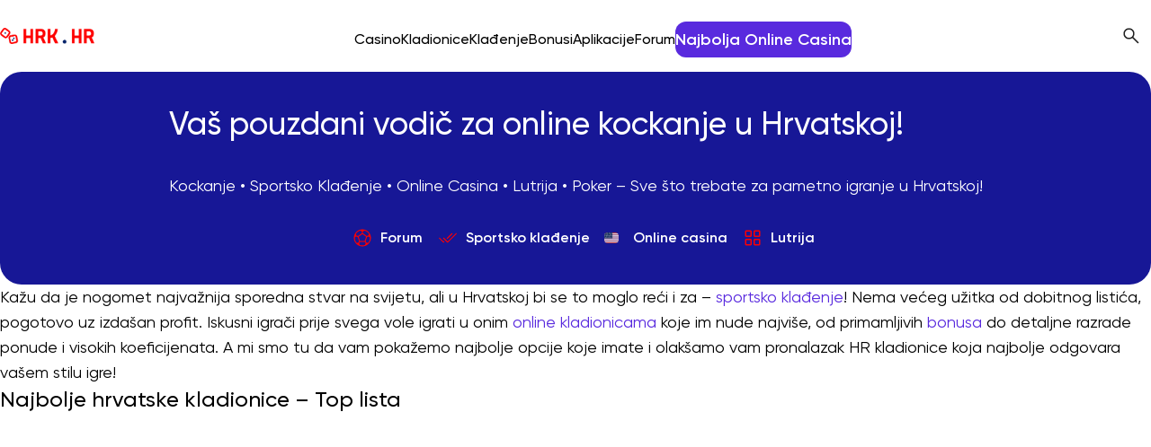

--- FILE ---
content_type: text/html; charset=UTF-8
request_url: https://hrk.hr/
body_size: 80920
content:
<!DOCTYPE html>
<html lang="hr" prefix="og: https://ogp.me/ns#">
<head><meta charset="UTF-8"><script>if(navigator.userAgent.match(/MSIE|Internet Explorer/i)||navigator.userAgent.match(/Trident\/7\..*?rv:11/i)){var href=document.location.href;if(!href.match(/[?&]nowprocket/)){if(href.indexOf("?")==-1){if(href.indexOf("#")==-1){document.location.href=href+"?nowprocket=1"}else{document.location.href=href.replace("#","?nowprocket=1#")}}else{if(href.indexOf("#")==-1){document.location.href=href+"&nowprocket=1"}else{document.location.href=href.replace("#","&nowprocket=1#")}}}}</script><script>(()=>{class RocketLazyLoadScripts{constructor(){this.v="2.0.4",this.userEvents=["keydown","keyup","mousedown","mouseup","mousemove","mouseover","mouseout","touchmove","touchstart","touchend","touchcancel","wheel","click","dblclick","input"],this.attributeEvents=["onblur","onclick","oncontextmenu","ondblclick","onfocus","onmousedown","onmouseenter","onmouseleave","onmousemove","onmouseout","onmouseover","onmouseup","onmousewheel","onscroll","onsubmit"]}async t(){this.i(),this.o(),/iP(ad|hone)/.test(navigator.userAgent)&&this.h(),this.u(),this.l(this),this.m(),this.k(this),this.p(this),this._(),await Promise.all([this.R(),this.L()]),this.lastBreath=Date.now(),this.S(this),this.P(),this.D(),this.O(),this.M(),await this.C(this.delayedScripts.normal),await this.C(this.delayedScripts.defer),await this.C(this.delayedScripts.async),await this.T(),await this.F(),await this.j(),await this.A(),window.dispatchEvent(new Event("rocket-allScriptsLoaded")),this.everythingLoaded=!0,this.lastTouchEnd&&await new Promise(t=>setTimeout(t,500-Date.now()+this.lastTouchEnd)),this.I(),this.H(),this.U(),this.W()}i(){this.CSPIssue=sessionStorage.getItem("rocketCSPIssue"),document.addEventListener("securitypolicyviolation",t=>{this.CSPIssue||"script-src-elem"!==t.violatedDirective||"data"!==t.blockedURI||(this.CSPIssue=!0,sessionStorage.setItem("rocketCSPIssue",!0))},{isRocket:!0})}o(){window.addEventListener("pageshow",t=>{this.persisted=t.persisted,this.realWindowLoadedFired=!0},{isRocket:!0}),window.addEventListener("pagehide",()=>{this.onFirstUserAction=null},{isRocket:!0})}h(){let t;function e(e){t=e}window.addEventListener("touchstart",e,{isRocket:!0}),window.addEventListener("touchend",function i(o){o.changedTouches[0]&&t.changedTouches[0]&&Math.abs(o.changedTouches[0].pageX-t.changedTouches[0].pageX)<10&&Math.abs(o.changedTouches[0].pageY-t.changedTouches[0].pageY)<10&&o.timeStamp-t.timeStamp<200&&(window.removeEventListener("touchstart",e,{isRocket:!0}),window.removeEventListener("touchend",i,{isRocket:!0}),"INPUT"===o.target.tagName&&"text"===o.target.type||(o.target.dispatchEvent(new TouchEvent("touchend",{target:o.target,bubbles:!0})),o.target.dispatchEvent(new MouseEvent("mouseover",{target:o.target,bubbles:!0})),o.target.dispatchEvent(new PointerEvent("click",{target:o.target,bubbles:!0,cancelable:!0,detail:1,clientX:o.changedTouches[0].clientX,clientY:o.changedTouches[0].clientY})),event.preventDefault()))},{isRocket:!0})}q(t){this.userActionTriggered||("mousemove"!==t.type||this.firstMousemoveIgnored?"keyup"===t.type||"mouseover"===t.type||"mouseout"===t.type||(this.userActionTriggered=!0,this.onFirstUserAction&&this.onFirstUserAction()):this.firstMousemoveIgnored=!0),"click"===t.type&&t.preventDefault(),t.stopPropagation(),t.stopImmediatePropagation(),"touchstart"===this.lastEvent&&"touchend"===t.type&&(this.lastTouchEnd=Date.now()),"click"===t.type&&(this.lastTouchEnd=0),this.lastEvent=t.type,t.composedPath&&t.composedPath()[0].getRootNode()instanceof ShadowRoot&&(t.rocketTarget=t.composedPath()[0]),this.savedUserEvents.push(t)}u(){this.savedUserEvents=[],this.userEventHandler=this.q.bind(this),this.userEvents.forEach(t=>window.addEventListener(t,this.userEventHandler,{passive:!1,isRocket:!0})),document.addEventListener("visibilitychange",this.userEventHandler,{isRocket:!0})}U(){this.userEvents.forEach(t=>window.removeEventListener(t,this.userEventHandler,{passive:!1,isRocket:!0})),document.removeEventListener("visibilitychange",this.userEventHandler,{isRocket:!0}),this.savedUserEvents.forEach(t=>{(t.rocketTarget||t.target).dispatchEvent(new window[t.constructor.name](t.type,t))})}m(){const t="return false",e=Array.from(this.attributeEvents,t=>"data-rocket-"+t),i="["+this.attributeEvents.join("],[")+"]",o="[data-rocket-"+this.attributeEvents.join("],[data-rocket-")+"]",s=(e,i,o)=>{o&&o!==t&&(e.setAttribute("data-rocket-"+i,o),e["rocket"+i]=new Function("event",o),e.setAttribute(i,t))};new MutationObserver(t=>{for(const n of t)"attributes"===n.type&&(n.attributeName.startsWith("data-rocket-")||this.everythingLoaded?n.attributeName.startsWith("data-rocket-")&&this.everythingLoaded&&this.N(n.target,n.attributeName.substring(12)):s(n.target,n.attributeName,n.target.getAttribute(n.attributeName))),"childList"===n.type&&n.addedNodes.forEach(t=>{if(t.nodeType===Node.ELEMENT_NODE)if(this.everythingLoaded)for(const i of[t,...t.querySelectorAll(o)])for(const t of i.getAttributeNames())e.includes(t)&&this.N(i,t.substring(12));else for(const e of[t,...t.querySelectorAll(i)])for(const t of e.getAttributeNames())this.attributeEvents.includes(t)&&s(e,t,e.getAttribute(t))})}).observe(document,{subtree:!0,childList:!0,attributeFilter:[...this.attributeEvents,...e]})}I(){this.attributeEvents.forEach(t=>{document.querySelectorAll("[data-rocket-"+t+"]").forEach(e=>{this.N(e,t)})})}N(t,e){const i=t.getAttribute("data-rocket-"+e);i&&(t.setAttribute(e,i),t.removeAttribute("data-rocket-"+e))}k(t){Object.defineProperty(HTMLElement.prototype,"onclick",{get(){return this.rocketonclick||null},set(e){this.rocketonclick=e,this.setAttribute(t.everythingLoaded?"onclick":"data-rocket-onclick","this.rocketonclick(event)")}})}S(t){function e(e,i){let o=e[i];e[i]=null,Object.defineProperty(e,i,{get:()=>o,set(s){t.everythingLoaded?o=s:e["rocket"+i]=o=s}})}e(document,"onreadystatechange"),e(window,"onload"),e(window,"onpageshow");try{Object.defineProperty(document,"readyState",{get:()=>t.rocketReadyState,set(e){t.rocketReadyState=e},configurable:!0}),document.readyState="loading"}catch(t){console.log("WPRocket DJE readyState conflict, bypassing")}}l(t){this.originalAddEventListener=EventTarget.prototype.addEventListener,this.originalRemoveEventListener=EventTarget.prototype.removeEventListener,this.savedEventListeners=[],EventTarget.prototype.addEventListener=function(e,i,o){o&&o.isRocket||!t.B(e,this)&&!t.userEvents.includes(e)||t.B(e,this)&&!t.userActionTriggered||e.startsWith("rocket-")||t.everythingLoaded?t.originalAddEventListener.call(this,e,i,o):(t.savedEventListeners.push({target:this,remove:!1,type:e,func:i,options:o}),"mouseenter"!==e&&"mouseleave"!==e||t.originalAddEventListener.call(this,e,t.savedUserEvents.push,o))},EventTarget.prototype.removeEventListener=function(e,i,o){o&&o.isRocket||!t.B(e,this)&&!t.userEvents.includes(e)||t.B(e,this)&&!t.userActionTriggered||e.startsWith("rocket-")||t.everythingLoaded?t.originalRemoveEventListener.call(this,e,i,o):t.savedEventListeners.push({target:this,remove:!0,type:e,func:i,options:o})}}J(t,e){this.savedEventListeners=this.savedEventListeners.filter(i=>{let o=i.type,s=i.target||window;return e!==o||t!==s||(this.B(o,s)&&(i.type="rocket-"+o),this.$(i),!1)})}H(){EventTarget.prototype.addEventListener=this.originalAddEventListener,EventTarget.prototype.removeEventListener=this.originalRemoveEventListener,this.savedEventListeners.forEach(t=>this.$(t))}$(t){t.remove?this.originalRemoveEventListener.call(t.target,t.type,t.func,t.options):this.originalAddEventListener.call(t.target,t.type,t.func,t.options)}p(t){let e;function i(e){return t.everythingLoaded?e:e.split(" ").map(t=>"load"===t||t.startsWith("load.")?"rocket-jquery-load":t).join(" ")}function o(o){function s(e){const s=o.fn[e];o.fn[e]=o.fn.init.prototype[e]=function(){return this[0]===window&&t.userActionTriggered&&("string"==typeof arguments[0]||arguments[0]instanceof String?arguments[0]=i(arguments[0]):"object"==typeof arguments[0]&&Object.keys(arguments[0]).forEach(t=>{const e=arguments[0][t];delete arguments[0][t],arguments[0][i(t)]=e})),s.apply(this,arguments),this}}if(o&&o.fn&&!t.allJQueries.includes(o)){const e={DOMContentLoaded:[],"rocket-DOMContentLoaded":[]};for(const t in e)document.addEventListener(t,()=>{e[t].forEach(t=>t())},{isRocket:!0});o.fn.ready=o.fn.init.prototype.ready=function(i){function s(){parseInt(o.fn.jquery)>2?setTimeout(()=>i.bind(document)(o)):i.bind(document)(o)}return"function"==typeof i&&(t.realDomReadyFired?!t.userActionTriggered||t.fauxDomReadyFired?s():e["rocket-DOMContentLoaded"].push(s):e.DOMContentLoaded.push(s)),o([])},s("on"),s("one"),s("off"),t.allJQueries.push(o)}e=o}t.allJQueries=[],o(window.jQuery),Object.defineProperty(window,"jQuery",{get:()=>e,set(t){o(t)}})}P(){const t=new Map;document.write=document.writeln=function(e){const i=document.currentScript,o=document.createRange(),s=i.parentElement;let n=t.get(i);void 0===n&&(n=i.nextSibling,t.set(i,n));const c=document.createDocumentFragment();o.setStart(c,0),c.appendChild(o.createContextualFragment(e)),s.insertBefore(c,n)}}async R(){return new Promise(t=>{this.userActionTriggered?t():this.onFirstUserAction=t})}async L(){return new Promise(t=>{document.addEventListener("DOMContentLoaded",()=>{this.realDomReadyFired=!0,t()},{isRocket:!0})})}async j(){return this.realWindowLoadedFired?Promise.resolve():new Promise(t=>{window.addEventListener("load",t,{isRocket:!0})})}M(){this.pendingScripts=[];this.scriptsMutationObserver=new MutationObserver(t=>{for(const e of t)e.addedNodes.forEach(t=>{"SCRIPT"!==t.tagName||t.noModule||t.isWPRocket||this.pendingScripts.push({script:t,promise:new Promise(e=>{const i=()=>{const i=this.pendingScripts.findIndex(e=>e.script===t);i>=0&&this.pendingScripts.splice(i,1),e()};t.addEventListener("load",i,{isRocket:!0}),t.addEventListener("error",i,{isRocket:!0}),setTimeout(i,1e3)})})})}),this.scriptsMutationObserver.observe(document,{childList:!0,subtree:!0})}async F(){await this.X(),this.pendingScripts.length?(await this.pendingScripts[0].promise,await this.F()):this.scriptsMutationObserver.disconnect()}D(){this.delayedScripts={normal:[],async:[],defer:[]},document.querySelectorAll("script[type$=rocketlazyloadscript]").forEach(t=>{t.hasAttribute("data-rocket-src")?t.hasAttribute("async")&&!1!==t.async?this.delayedScripts.async.push(t):t.hasAttribute("defer")&&!1!==t.defer||"module"===t.getAttribute("data-rocket-type")?this.delayedScripts.defer.push(t):this.delayedScripts.normal.push(t):this.delayedScripts.normal.push(t)})}async _(){await this.L();let t=[];document.querySelectorAll("script[type$=rocketlazyloadscript][data-rocket-src]").forEach(e=>{let i=e.getAttribute("data-rocket-src");if(i&&!i.startsWith("data:")){i.startsWith("//")&&(i=location.protocol+i);try{const o=new URL(i).origin;o!==location.origin&&t.push({src:o,crossOrigin:e.crossOrigin||"module"===e.getAttribute("data-rocket-type")})}catch(t){}}}),t=[...new Map(t.map(t=>[JSON.stringify(t),t])).values()],this.Y(t,"preconnect")}async G(t){if(await this.K(),!0!==t.noModule||!("noModule"in HTMLScriptElement.prototype))return new Promise(e=>{let i;function o(){(i||t).setAttribute("data-rocket-status","executed"),e()}try{if(navigator.userAgent.includes("Firefox/")||""===navigator.vendor||this.CSPIssue)i=document.createElement("script"),[...t.attributes].forEach(t=>{let e=t.nodeName;"type"!==e&&("data-rocket-type"===e&&(e="type"),"data-rocket-src"===e&&(e="src"),i.setAttribute(e,t.nodeValue))}),t.text&&(i.text=t.text),t.nonce&&(i.nonce=t.nonce),i.hasAttribute("src")?(i.addEventListener("load",o,{isRocket:!0}),i.addEventListener("error",()=>{i.setAttribute("data-rocket-status","failed-network"),e()},{isRocket:!0}),setTimeout(()=>{i.isConnected||e()},1)):(i.text=t.text,o()),i.isWPRocket=!0,t.parentNode.replaceChild(i,t);else{const i=t.getAttribute("data-rocket-type"),s=t.getAttribute("data-rocket-src");i?(t.type=i,t.removeAttribute("data-rocket-type")):t.removeAttribute("type"),t.addEventListener("load",o,{isRocket:!0}),t.addEventListener("error",i=>{this.CSPIssue&&i.target.src.startsWith("data:")?(console.log("WPRocket: CSP fallback activated"),t.removeAttribute("src"),this.G(t).then(e)):(t.setAttribute("data-rocket-status","failed-network"),e())},{isRocket:!0}),s?(t.fetchPriority="high",t.removeAttribute("data-rocket-src"),t.src=s):t.src="data:text/javascript;base64,"+window.btoa(unescape(encodeURIComponent(t.text)))}}catch(i){t.setAttribute("data-rocket-status","failed-transform"),e()}});t.setAttribute("data-rocket-status","skipped")}async C(t){const e=t.shift();return e?(e.isConnected&&await this.G(e),this.C(t)):Promise.resolve()}O(){this.Y([...this.delayedScripts.normal,...this.delayedScripts.defer,...this.delayedScripts.async],"preload")}Y(t,e){this.trash=this.trash||[];let i=!0;var o=document.createDocumentFragment();t.forEach(t=>{const s=t.getAttribute&&t.getAttribute("data-rocket-src")||t.src;if(s&&!s.startsWith("data:")){const n=document.createElement("link");n.href=s,n.rel=e,"preconnect"!==e&&(n.as="script",n.fetchPriority=i?"high":"low"),t.getAttribute&&"module"===t.getAttribute("data-rocket-type")&&(n.crossOrigin=!0),t.crossOrigin&&(n.crossOrigin=t.crossOrigin),t.integrity&&(n.integrity=t.integrity),t.nonce&&(n.nonce=t.nonce),o.appendChild(n),this.trash.push(n),i=!1}}),document.head.appendChild(o)}W(){this.trash.forEach(t=>t.remove())}async T(){try{document.readyState="interactive"}catch(t){}this.fauxDomReadyFired=!0;try{await this.K(),this.J(document,"readystatechange"),document.dispatchEvent(new Event("rocket-readystatechange")),await this.K(),document.rocketonreadystatechange&&document.rocketonreadystatechange(),await this.K(),this.J(document,"DOMContentLoaded"),document.dispatchEvent(new Event("rocket-DOMContentLoaded")),await this.K(),this.J(window,"DOMContentLoaded"),window.dispatchEvent(new Event("rocket-DOMContentLoaded"))}catch(t){console.error(t)}}async A(){try{document.readyState="complete"}catch(t){}try{await this.K(),this.J(document,"readystatechange"),document.dispatchEvent(new Event("rocket-readystatechange")),await this.K(),document.rocketonreadystatechange&&document.rocketonreadystatechange(),await this.K(),this.J(window,"load"),window.dispatchEvent(new Event("rocket-load")),await this.K(),window.rocketonload&&window.rocketonload(),await this.K(),this.allJQueries.forEach(t=>t(window).trigger("rocket-jquery-load")),await this.K(),this.J(window,"pageshow");const t=new Event("rocket-pageshow");t.persisted=this.persisted,window.dispatchEvent(t),await this.K(),window.rocketonpageshow&&window.rocketonpageshow({persisted:this.persisted})}catch(t){console.error(t)}}async K(){Date.now()-this.lastBreath>45&&(await this.X(),this.lastBreath=Date.now())}async X(){return document.hidden?new Promise(t=>setTimeout(t)):new Promise(t=>requestAnimationFrame(t))}B(t,e){return e===document&&"readystatechange"===t||(e===document&&"DOMContentLoaded"===t||(e===window&&"DOMContentLoaded"===t||(e===window&&"load"===t||e===window&&"pageshow"===t)))}static run(){(new RocketLazyLoadScripts).t()}}RocketLazyLoadScripts.run()})();</script>
<title>Vodič za online kockanje | Sportsko klađenje, casino i lutrija</title>
<link crossorigin data-rocket-preconnect href="https://www.googletagmanager.com" rel="preconnect">
<link crossorigin data-rocket-preconnect href="https://gurugeo.netlify.app" rel="preconnect">
<link crossorigin data-rocket-preconnect href="https://widget.affprojects.com" rel="preconnect">
<link crossorigin data-rocket-preconnect href="https://cdn.jsdelivr.net" rel="preconnect">
<link crossorigin data-rocket-preload as="font" href="https://hrk.hr/dist/assets/fonts/subset-Gilroy-Regular.woff2" rel="preload">
<link crossorigin data-rocket-preload as="font" href="https://hrk.hr/dist/assets/fonts/subset-Gilroy-Medium.woff2" rel="preload">
<link crossorigin data-rocket-preload as="font" href="https://hrk.hr/dist/assets/fonts/subset-Gilroy-SemiBold.woff2" rel="preload">
<style id="wpr-usedcss">img:is([sizes=auto i],[sizes^="auto," i]){contain-intrinsic-size:3000px 1500px}.dashicons{font-family:dashicons;display:inline-block;line-height:1;font-weight:400;font-style:normal;speak:never;text-decoration:inherit;text-transform:none;text-rendering:auto;-webkit-font-smoothing:antialiased;-moz-osx-font-smoothing:grayscale;width:20px;height:20px;font-size:20px;vertical-align:top;text-align:center;transition:color .1s ease-in}.content #scroll-container-crypto a>img,.content #scroll-container-crypto p>img{margin-bottom:0!important}#scroll-container-crypto.scroll{scroll-snap-type:x var(--tw-scroll-snap-strictness);--tw-scroll-snap-strictness:proximity;flex-wrap:nowrap;overflow-x:auto}#scroll-container-crypto.scroll:after,#scroll-container-crypto.scroll:before{display:none}#scroll-container-crypto.scroll:after,#scroll-container-crypto:before{--tw-content:"";content:var(--tw-content)}#scroll-container-crypto.scroll::-webkit-scrollbar{height:0;width:0}#guru-popup .fixed{position:fixed}#guru-popup .inset-0{top:0;right:0;bottom:0;left:0}#guru-popup .flex{display:flex}#guru-popup .hidden{display:none}#guru-popup .items-center{align-items:center}#guru-popup .justify-center{justify-content:center}#guru-popup .absolute{position:absolute}#guru-popup .transform{transform:translate(0,0)}#guru-popup .w-full{width:100%}#guru-popup .w-8{width:2rem}#guru-popup .h-8{height:2rem}#guru-popup .mb-6{margin-bottom:1.5rem}#guru-popup .mb-4{margin-bottom:1rem}#guru-popup .mb-8{margin-bottom:2rem}#guru-popup .gap-4{gap:1rem}#guru-popup .mx-auto{margin-left:auto;margin-right:auto}#guru-popup .px-4{padding-left:1rem;padding-right:1rem}#guru-popup .py-3{padding-top:.75rem;padding-bottom:.75rem}#guru-popup .px-6{padding-left:1.5rem;padding-right:1.5rem}#guru-popup .mt-1{margin-top:.25rem}#guru-popup .ml-4{margin-left:1rem}#guru-popup .text-center{text-align:center}#guru-popup .text-white{color:#fff}#guru-popup .text-2xl{font-size:1.5rem;line-height:2rem}#guru-popup .text-xl{font-size:1.25rem;line-height:1.75rem}#guru-popup .text-base{font-size:1rem;line-height:1.5rem}#guru-popup .text-sm{font-size:.875rem;line-height:1.25rem}#guru-popup .font-normal{font-weight:400}#guru-popup .font-bold{font-weight:700}#guru-popup .leading-tight{line-height:1.25}#guru-popup .bg-transparent{background-color:transparent}#guru-popup .rounded-2xl{border-radius:1rem}#guru-popup .overflow-hidden{overflow:hidden}#guru-popup .rounded-full{border-radius:9999px}#guru-popup .border{border-width:1px}#guru-popup .border-gray-300{border-color:#d1d5db}#guru-popup .z-10{z-index:10}#guru-popup .transition-colors{transition-property:color,background-color,border-color,text-decoration-color,fill,stroke;transition-timing-function:cubic-bezier(0.4,0,0.2,1);transition-duration:150ms}@media (max-width:640px){#bonus-popup .w-\[72px\]{width:60px;height:60px}}#guru-popup{position:fixed;inset:0;display:none;align-items:center;justify-content:center;background-color:rgba(0,0,0,.7);z-index:999999}#guru-popup.active{display:flex}.guru-popup-container{position:absolute;top:50%;left:50%;transform:translate(-50%,-50%);width:90%;max-width:480px;border-radius:16px;overflow:hidden;padding:32px}.guru-popup-content{position:relative;z-index:10}.guru-popup-close{position:absolute;top:-4px;right:-8px;font-size:24px;color:#fff;background-color:transparent;border:1px solid rgba(255,255,255,.2);cursor:pointer;border-radius:50%;width:32px;height:32px;display:flex;align-items:center;justify-content:center;font-family:Gillroy;padding-bottom:2px}.guru-popup-image{display:flex;justify-content:center;margin-bottom:24px}.guru-popup-image img{width:72px;height:72px}.guru-popup-body{text-align:center;color:#fff}.guru-popup-title{font-size:20px;font-weight:400;margin-bottom:16px}.guru-popup-header{font-size:28px;font-weight:700;line-height:1.2;margin-bottom:32px}.guru-popup-form{display:flex;flex-direction:column;gap:16px;margin:0 auto 16px}.guru-popup-form input[type=email]{padding:12px 16px;border:1px solid #d1d5db;border-radius:9999px;font-size:16px;width:100%;color:#374151;background:#fff}.guru-popup-form button{padding:12px 16px;color:#fff;border-radius:9999px;font-size:16px;font-weight:700;transition:background-color .3s ease;width:100%;border:none;cursor:pointer}.guru-popup-form button:hover{opacity:.9}.guru-popup-error{color:#fca5a5;font-size:14px;margin-top:4px;margin-left:16px;display:none}.guru-popup-error.visible{display:block}#guru-popup-thank-you{display:none;text-align:center;padding:32px 0}#guru-popup-thank-you.visible{display:block}.guru-popup-thank-you-icon{font-size:48px;margin-bottom:16px}.guru-popup-thank-you-header{font-size:24px;font-weight:700;margin-bottom:16px;color:#e2e8f0}.guru-popup-thank-you-text{color:#e2e8f0;margin-bottom:24px}.guru-popup-close-button{padding:12px 24px;background-color:#ff3cd6;color:#fff;border-radius:9999px;font-size:16px;font-weight:700;transition:background-color .3s ease;border:none;cursor:pointer}.guru-popup-close-button:hover{background-color:#e535bf}@supports (((-webkit-hyphens:none)) and (not (margin-trim:inline))) or ((-moz-orient:inline) and (not (color:rgb(from red r g b)))){*,::backdrop,:after,:before{--tw-translate-x:0;--tw-translate-y:0;--tw-translate-z:0;--tw-scale-x:1;--tw-scale-y:1;--tw-scale-z:1;--tw-rotate-x:initial;--tw-rotate-y:initial;--tw-rotate-z:initial;--tw-skew-x:initial;--tw-skew-y:initial;--tw-scroll-snap-strictness:proximity;--tw-space-y-reverse:0;--tw-space-x-reverse:0;--tw-divide-y-reverse:0;--tw-border-style:solid;--tw-gradient-position:initial;--tw-gradient-from:#0000;--tw-gradient-via:#0000;--tw-gradient-to:#0000;--tw-gradient-stops:initial;--tw-gradient-via-stops:initial;--tw-gradient-from-position:0%;--tw-gradient-via-position:50%;--tw-gradient-to-position:100%;--tw-leading:initial;--tw-font-weight:initial;--tw-tracking:initial;--tw-ordinal:initial;--tw-slashed-zero:initial;--tw-numeric-figure:initial;--tw-numeric-spacing:initial;--tw-numeric-fraction:initial;--tw-shadow:0 0 #0000;--tw-shadow-color:initial;--tw-shadow-alpha:100%;--tw-inset-shadow:0 0 #0000;--tw-inset-shadow-color:initial;--tw-inset-shadow-alpha:100%;--tw-ring-color:initial;--tw-ring-shadow:0 0 #0000;--tw-inset-ring-color:initial;--tw-inset-ring-shadow:0 0 #0000;--tw-ring-inset:initial;--tw-ring-offset-width:0px;--tw-ring-offset-color:#fff;--tw-ring-offset-shadow:0 0 #0000;--tw-outline-style:solid;--tw-blur:initial;--tw-brightness:initial;--tw-contrast:initial;--tw-grayscale:initial;--tw-hue-rotate:initial;--tw-invert:initial;--tw-opacity:initial;--tw-saturate:initial;--tw-sepia:initial;--tw-drop-shadow:initial;--tw-drop-shadow-color:initial;--tw-drop-shadow-alpha:100%;--tw-drop-shadow-size:initial;--tw-backdrop-blur:initial;--tw-backdrop-brightness:initial;--tw-backdrop-contrast:initial;--tw-backdrop-grayscale:initial;--tw-backdrop-hue-rotate:initial;--tw-backdrop-invert:initial;--tw-backdrop-opacity:initial;--tw-backdrop-saturate:initial;--tw-backdrop-sepia:initial;--tw-duration:initial;--tw-ease:initial;--tw-content:"";--tw-border-spacing-x:0;--tw-border-spacing-y:0}}:root{--font-sans:"Gilroy","system-ui","sans-serif";--font-mono:ui-monospace,SFMono-Regular,Menlo,Monaco,Consolas,"Liberation Mono","Courier New",monospace;--color-red-50:oklch(97.1% .013 17.38);--color-red-100:oklch(93.6% .032 17.717);--color-red-200:oklch(88.5% .062 18.334);--color-red-300:oklch(80.8% .114 19.571);--color-red-400:oklch(70.4% .191 22.216);--color-red-500:oklch(63.7% .237 25.331);--color-red-600:oklch(57.7% .245 27.325);--color-red-700:oklch(50.5% .213 27.518);--color-red-800:oklch(44.4% .177 26.899);--color-orange-100:oklch(95.4% .038 75.164);--color-orange-500:oklch(70.5% .213 47.604);--color-orange-700:oklch(55.3% .195 38.402);--color-yellow-50:oklch(98.7% .026 102.212);--color-yellow-800:oklch(47.6% .114 61.907);--color-lime-100:oklch(96.7% .067 122.328);--color-green-100:oklch(96.2% .044 156.743);--color-green-400:oklch(79.2% .209 151.711);--color-green-500:oklch(72.3% .219 149.579);--color-green-600:oklch(62.7% .194 149.214);--color-green-700:oklch(52.7% .154 150.069);--color-teal-400:oklch(77.7% .152 181.912);--color-sky-600:oklch(58.8% .158 241.966);--color-blue-50:oklch(97% .014 254.604);--color-blue-200:oklch(88.2% .059 254.128);--color-blue-300:oklch(80.9% .105 251.813);--color-blue-400:oklch(70.7% .165 254.624);--color-blue-500:oklch(62.3% .214 259.815);--color-blue-600:oklch(54.6% .245 262.881);--color-blue-700:oklch(48.8% .243 264.376);--color-blue-800:oklch(42.4% .199 265.638);--color-indigo-50:oklch(96.2% .018 272.314);--color-indigo-100:oklch(93% .034 272.788);--color-indigo-700:oklch(45.7% .24 277.023);--color-violet-200:oklch(89.4% .057 293.283);--color-purple-100:oklch(94.6% .033 307.174);--color-purple-500:oklch(62.7% .265 303.9);--color-purple-600:oklch(55.8% .288 302.321);--color-fuchsia-100:oklch(95.2% .037 318.852);--color-fuchsia-200:oklch(90.3% .076 319.62);--color-fuchsia-500:oklch(66.7% .295 322.15);--color-pink-100:oklch(94.8% .028 342.258);--color-pink-200:oklch(89.9% .061 343.231);--color-pink-500:oklch(65.6% .241 354.308);--color-rose-500:oklch(64.5% .246 16.439);--color-slate-200:oklch(92.9% .013 255.508);--color-slate-300:oklch(86.9% .022 252.894);--color-slate-400:oklch(70.4% .04 256.788);--color-slate-900:oklch(20.8% .042 265.755);--color-gray-50:oklch(98.5% .002 247.839);--color-gray-100:oklch(96.7% .003 264.542);--color-gray-200:oklch(92.8% .006 264.531);--color-gray-300:oklch(87.2% .01 258.338);--color-gray-400:oklch(70.7% .022 261.325);--color-gray-500:oklch(55.1% .027 264.364);--color-gray-600:oklch(44.6% .03 256.802);--color-gray-700:oklch(37.3% .034 259.733);--color-gray-800:oklch(27.8% .033 256.848);--color-gray-900:oklch(21% .034 264.665);--color-zinc-300:oklch(87.1% .006 286.286);--color-neutral-50:oklch(98.5% 0 0);--color-neutral-100:oklch(97% 0 0);--color-neutral-200:oklch(92.2% 0 0);--color-neutral-300:oklch(87% 0 0);--color-neutral-400:oklch(70.8% 0 0);--color-neutral-600:oklch(43.9% 0 0);--color-neutral-700:oklch(37.1% 0 0);--color-neutral-800:oklch(26.9% 0 0);--color-neutral-900:oklch(20.5% 0 0);--color-black:#000;--color-white:#fff;--spacing:.25rem;--breakpoint-sm:640px;--breakpoint-md:768px;--breakpoint-lg:1024px;--breakpoint-xl:1280px;--container-xs:20rem;--container-sm:24rem;--container-md:28rem;--container-lg:32rem;--container-xl:36rem;--container-3xl:48rem;--container-7xl:80rem;--text-xs:.75rem;--text-xs--line-height:calc(1 / .75);--text-sm:.875rem;--text-sm--line-height:calc(1.25 / .875);--text-base:1rem;--text-base--line-height:calc(1.5 / 1);--text-lg:1.125rem;--text-lg--line-height:calc(1.75 / 1.125);--text-xl:1.25rem;--text-xl--line-height:calc(1.75 / 1.25);--text-2xl:1.5rem;--text-2xl--line-height:calc(2 / 1.5);--text-3xl:1.875rem;--text-3xl--line-height:calc(2.25 / 1.875);--text-4xl:2.25rem;--text-4xl--line-height:calc(2.5 / 2.25);--text-5xl:3rem;--text-5xl--line-height:1;--text-6xl:3.75rem;--text-6xl--line-height:1;--text-9xl:8rem;--text-9xl--line-height:1;--font-weight-normal:400;--font-weight-medium:500;--font-weight-semibold:600;--font-weight-bold:700;--font-weight-extrabold:800;--tracking-tight:-.025em;--tracking-wide:.025em;--leading-tight:1.25;--leading-snug:1.375;--leading-normal:1.5;--leading-relaxed:1.625;--radius-sm:.25rem;--radius-md:.375rem;--radius-lg:.5rem;--radius-xl:.75rem;--radius-2xl:1rem;--radius-3xl:1.5rem;--ease-out:cubic-bezier(0, 0, .2, 1);--ease-in-out:cubic-bezier(.4, 0, .2, 1);--animate-spin:spin 1s linear infinite;--animate-pulse:pulse 2s cubic-bezier(.4, 0, .6, 1) infinite;--blur-sm:8px;--aspect-video:16/9;--default-transition-duration:.15s;--default-transition-timing-function:cubic-bezier(.4, 0, .2, 1);--default-font-family:var(--font-sans);--default-mono-font-family:var(--font-mono);--color-slate-925:#171717;--color-crypto-blue:#00bdca;--color-gg-red:#ed1848;--color-inLink:#592ade}*,::backdrop,:after,:before{box-sizing:border-box;border:0 solid;margin:0;padding:0}::file-selector-button{box-sizing:border-box;border:0 solid;margin:0;padding:0}html{-webkit-text-size-adjust:100%;tab-size:4;line-height:1.5;font-family:var(--default-font-family,ui-sans-serif,system-ui,sans-serif,"Apple Color Emoji","Segoe UI Emoji","Segoe UI Symbol","Noto Color Emoji");font-feature-settings:var(--default-font-feature-settings,normal);font-variation-settings:var(--default-font-variation-settings,normal);-webkit-tap-highlight-color:transparent}hr{height:0;color:inherit;border-top-width:1px}abbr:where([title]){-webkit-text-decoration:underline dotted;text-decoration:underline dotted}h1,h2,h3,h4,h5,h6{font-size:inherit;font-weight:inherit}a{color:inherit;-webkit-text-decoration:inherit;-webkit-text-decoration:inherit;-webkit-text-decoration:inherit;text-decoration:inherit}strong{font-weight:bolder}code,kbd,pre,samp{font-family:var(--default-mono-font-family,ui-monospace,SFMono-Regular,Menlo,Monaco,Consolas,"Liberation Mono","Courier New",monospace);font-feature-settings:var(--default-mono-font-feature-settings,normal);font-variation-settings:var(--default-mono-font-variation-settings,normal);font-size:1em}small{font-size:80%}sub,sup{vertical-align:baseline;font-size:75%;line-height:0;position:relative}sub{bottom:-.25em}sup{top:-.5em}table{text-indent:0;border-color:inherit;border-collapse:collapse}progress{vertical-align:baseline}summary{display:list-item}menu,ol,ul{list-style:none}audio,canvas,embed,iframe,img,object,svg,video{vertical-align:middle;display:block}img,video{max-width:100%;height:auto}button,input,optgroup,select,textarea{font:inherit;font-feature-settings:inherit;font-variation-settings:inherit;letter-spacing:inherit;color:inherit;opacity:1;background-color:#0000;border-radius:0}::file-selector-button{font:inherit;font-feature-settings:inherit;font-variation-settings:inherit;letter-spacing:inherit;color:inherit;opacity:1;background-color:#0000;border-radius:0}:where(select:is([multiple],[size])) optgroup{font-weight:bolder}:where(select:is([multiple],[size])) optgroup option{padding-inline-start:20px}::file-selector-button{margin-inline-end:4px}::placeholder{opacity:1}@supports (not ((-webkit-appearance:-apple-pay-button))) or (contain-intrinsic-size:1px){::placeholder{color:currentColor}@supports (color:color-mix(in lab,red,red)){::placeholder{color:color-mix(in oklab,currentcolor 50%,transparent)}}}textarea{resize:vertical}::-webkit-search-decoration{-webkit-appearance:none}::-webkit-date-and-time-value{min-height:1lh;text-align:inherit}::-webkit-datetime-edit{display:inline-flex}::-webkit-datetime-edit-fields-wrapper{padding:0}::-webkit-datetime-edit{padding-block:0}::-webkit-datetime-edit-year-field{padding-block:0}::-webkit-datetime-edit-month-field{padding-block:0}::-webkit-datetime-edit-day-field{padding-block:0}::-webkit-datetime-edit-hour-field{padding-block:0}::-webkit-datetime-edit-minute-field{padding-block:0}::-webkit-datetime-edit-second-field{padding-block:0}::-webkit-datetime-edit-millisecond-field{padding-block:0}::-webkit-datetime-edit-meridiem-field{padding-block:0}button,input:where([type=button],[type=reset],[type=submit]){appearance:button}::file-selector-button{appearance:button}::-webkit-inner-spin-button{height:auto}::-webkit-outer-spin-button{height:auto}[hidden]:where(:not([hidden=until-found])){display:none!important}.pointer-events-none{pointer-events:none}.collapse{visibility:collapse}.visible{visibility:visible}.absolute{position:absolute}.fixed{position:fixed}.relative{position:relative}.static{position:static}.sticky{position:sticky}.inset-0{inset:calc(var(--spacing) * 0)}.top-0{top:calc(var(--spacing) * 0)}.-right-full{right:-100%}.right-0{right:calc(var(--spacing) * 0)}.bottom-0{bottom:calc(var(--spacing) * 0)}.bottom-\[-7px\]{bottom:-7px}.bottom-\[50px\]{bottom:50px}.left-0{left:calc(var(--spacing) * 0)}.z-1{z-index:1}.z-10{z-index:10}.z-100{z-index:100}.z-200{z-index:200}.z-300{z-index:300}.container{width:100%}@media (min-width:640px){.container{max-width:640px}}@media (min-width:768px){.container{max-width:768px}}@media (min-width:1024px){.container{max-width:1024px}}@media (min-width:1280px){.container{max-width:1280px}}@media (min-width:96rem){.container{max-width:96rem}}.-mx-4{margin-inline:calc(var(--spacing) * -4)}.-mx-5{margin-inline:calc(var(--spacing) * -5)}.mx-auto{margin-inline:auto}.my-4{margin-block:calc(var(--spacing) * 4)}.my-6{margin-block:calc(var(--spacing) * 6)}.my-10{margin-block:calc(var(--spacing) * 10)}.-mt-\[20px\]{margin-top:-20px}.mt-1{margin-top:calc(var(--spacing) * 1)}.mt-2{margin-top:calc(var(--spacing) * 2)}.mt-3{margin-top:calc(var(--spacing) * 3)}.mt-4{margin-top:calc(var(--spacing) * 4)}.mt-5{margin-top:calc(var(--spacing) * 5)}.mt-6{margin-top:calc(var(--spacing) * 6)}.mt-8{margin-top:calc(var(--spacing) * 8)}.mt-10{margin-top:calc(var(--spacing) * 10)}.mt-12{margin-top:calc(var(--spacing) * 12)}.mr-2{margin-right:calc(var(--spacing) * 2)}.mr-4{margin-right:calc(var(--spacing) * 4)}.-mb-40{margin-bottom:calc(var(--spacing) * -40)}.mb-2{margin-bottom:calc(var(--spacing) * 2)}.mb-3{margin-bottom:calc(var(--spacing) * 3)}.mb-4{margin-bottom:calc(var(--spacing) * 4)}.mb-5{margin-bottom:calc(var(--spacing) * 5)}.mb-6{margin-bottom:calc(var(--spacing) * 6)}.mb-8{margin-bottom:calc(var(--spacing) * 8)}.mb-10{margin-bottom:calc(var(--spacing) * 10)}.ml-2{margin-left:calc(var(--spacing) * 2)}.ml-4{margin-left:calc(var(--spacing) * 4)}.ml-auto{margin-left:auto}.block{display:block}.contents{display:contents}.flex{display:flex}.grid{display:grid}.hidden{display:none}.hidden\!{display:none!important}.inline{display:inline}.inline-block{display:inline-block}.inline-flex{display:inline-flex}.table{display:table}.h-4{height:calc(var(--spacing) * 4)}.h-5{height:calc(var(--spacing) * 5)}.h-6{height:calc(var(--spacing) * 6)}.h-8{height:calc(var(--spacing) * 8)}.h-10{height:calc(var(--spacing) * 10)}.h-11{height:calc(var(--spacing) * 11)}.h-12{height:calc(var(--spacing) * 12)}.h-16{height:calc(var(--spacing) * 16)}.h-40{height:calc(var(--spacing) * 40)}.h-\[24px\]{height:24px}.h-\[200px\]{height:200px}.h-\[calc\(100\%-160px\)\]{height:calc(100% - 160px)}.h-auto{height:auto}.h-full{height:100%}.h-screen{height:100vh}.max-h-\[40px\]{max-height:40px}.max-h-\[48px\]{max-height:48px}.max-h-\[420px\]{max-height:420px}.min-h-\[44px\]{min-height:44px}.min-h-screen{min-height:100vh}.\!w-auto{width:auto!important}.w-0{width:calc(var(--spacing) * 0)}.w-1\/2{width:50%}.w-3\/4{width:75%}.w-4{width:calc(var(--spacing) * 4)}.w-5{width:calc(var(--spacing) * 5)}.w-6{width:calc(var(--spacing) * 6)}.w-8{width:calc(var(--spacing) * 8)}.w-10{width:calc(var(--spacing) * 10)}.w-11{width:calc(var(--spacing) * 11)}.w-12{width:calc(var(--spacing) * 12)}.w-16{width:calc(var(--spacing) * 16)}.w-20{width:calc(var(--spacing) * 20)}.w-24{width:calc(var(--spacing) * 24)}.w-\[200px\]{width:200px}.w-auto{width:auto}.w-full{width:100%}.w-full\!{width:100%!important}.max-w-\[104px\]{max-width:104px}.max-w-\[500px\]{max-width:500px}.max-w-\[640px\]{max-width:640px}.max-w-\[920px\]{max-width:920px}.max-w-full{max-width:100%}.min-w-\[24px\]{min-width:24px}.min-w-\[44px\]{min-width:44px}.min-w-\[105px\]{min-width:105px}.flex-1{flex:1}.flex-none{flex:none}.shrink{flex-shrink:1}.shrink-0{flex-shrink:0}.flex-grow{flex-grow:1}.grow{flex-grow:1}.-scale-x-100{--tw-scale-x:calc(100% * -1);scale:var(--tw-scale-x) var(--tw-scale-y)}.transform{transform:var(--tw-rotate-x,) var(--tw-rotate-y,) var(--tw-rotate-z,) var(--tw-skew-x,) var(--tw-skew-y,)}.animate-spin{animation:var(--animate-spin)}.resize{resize:both}.snap-x{scroll-snap-type:x var(--tw-scroll-snap-strictness)}.snap-proximity{--tw-scroll-snap-strictness:proximity}.snap-center{scroll-snap-align:center}.snap-start{scroll-snap-align:start}.list-none{list-style-type:none}.grid-cols-1{grid-template-columns:repeat(1,minmax(0,1fr))}.grid-cols-2{grid-template-columns:repeat(2,minmax(0,1fr))}.flex-col{flex-direction:column}.flex-col-reverse{flex-direction:column-reverse}.flex-row{flex-direction:row}.flex-row-reverse{flex-direction:row-reverse}.flex-wrap{flex-wrap:wrap}.place-items-start{place-items:start}.items-center{align-items:center}.items-end{align-items:flex-end}.items-start{align-items:flex-start}.justify-between{justify-content:space-between}.justify-center{justify-content:center}.justify-end{justify-content:flex-end}.gap-2{gap:calc(var(--spacing) * 2)}.gap-3{gap:calc(var(--spacing) * 3)}.gap-4{gap:calc(var(--spacing) * 4)}.gap-5{gap:calc(var(--spacing) * 5)}.gap-6{gap:calc(var(--spacing) * 6)}.gap-12{gap:calc(var(--spacing) * 12)}:where(.space-y-1 > :not(:last-child)){--tw-space-y-reverse:0;margin-block-start:calc(calc(var(--spacing) * 1) * var(--tw-space-y-reverse));margin-block-end:calc(calc(var(--spacing) * 1) * calc(1 - var(--tw-space-y-reverse)))}:where(.space-y-3 > :not(:last-child)){--tw-space-y-reverse:0;margin-block-start:calc(calc(var(--spacing) * 3) * var(--tw-space-y-reverse));margin-block-end:calc(calc(var(--spacing) * 3) * calc(1 - var(--tw-space-y-reverse)))}:where(.space-y-4 > :not(:last-child)){--tw-space-y-reverse:0;margin-block-start:calc(calc(var(--spacing) * 4) * var(--tw-space-y-reverse));margin-block-end:calc(calc(var(--spacing) * 4) * calc(1 - var(--tw-space-y-reverse)))}:where(.space-y-5 > :not(:last-child)){--tw-space-y-reverse:0;margin-block-start:calc(calc(var(--spacing) * 5) * var(--tw-space-y-reverse));margin-block-end:calc(calc(var(--spacing) * 5) * calc(1 - var(--tw-space-y-reverse)))}:where(.space-y-6 > :not(:last-child)){--tw-space-y-reverse:0;margin-block-start:calc(calc(var(--spacing) * 6) * var(--tw-space-y-reverse));margin-block-end:calc(calc(var(--spacing) * 6) * calc(1 - var(--tw-space-y-reverse)))}:where(.space-x-2 > :not(:last-child)){--tw-space-x-reverse:0;margin-inline-start:calc(calc(var(--spacing) * 2) * var(--tw-space-x-reverse));margin-inline-end:calc(calc(var(--spacing) * 2) * calc(1 - var(--tw-space-x-reverse)))}:where(.space-x-4 > :not(:last-child)){--tw-space-x-reverse:0;margin-inline-start:calc(calc(var(--spacing) * 4) * var(--tw-space-x-reverse));margin-inline-end:calc(calc(var(--spacing) * 4) * calc(1 - var(--tw-space-x-reverse)))}:where(.divide-y > :not(:last-child)){--tw-divide-y-reverse:0;border-bottom-style:var(--tw-border-style);border-top-style:var(--tw-border-style);border-top-width:calc(1px * var(--tw-divide-y-reverse));border-bottom-width:calc(1px * calc(1 - var(--tw-divide-y-reverse)))}:where(.divide-gray-200 > :not(:last-child)){border-color:var(--color-gray-200)}:where(.divide-neutral-300 > :not(:last-child)){border-color:var(--color-neutral-300)}.self-stretch{align-self:stretch}.overflow-auto{overflow:auto}.overflow-hidden{overflow:hidden}.overflow-x-auto{overflow-x:auto}.overflow-x-hidden{overflow-x:hidden}.rounded{border-radius:.25rem}.rounded-2xl{border-radius:var(--radius-2xl)}.rounded-3xl{border-radius:var(--radius-3xl)}.rounded-full{border-radius:3.40282e38px}.rounded-lg{border-radius:var(--radius-lg)}.rounded-xl{border-radius:var(--radius-xl)}.border{border-style:var(--tw-border-style);border-width:1px}.border-4{border-style:var(--tw-border-style);border-width:4px}.border-t-2{border-top-style:var(--tw-border-style);border-top-width:2px}.border-b-2{border-bottom-style:var(--tw-border-style);border-bottom-width:2px}.border-none{--tw-border-style:none;border-style:none}.border-black{border-color:var(--color-black)}.border-black\/20{border-color:#0003}@supports (color:color-mix(in lab,red,red)){.border-black\/20{border-color:color-mix(in oklab,var(--color-black) 20%,transparent)}}.border-blue-700{border-color:var(--color-blue-700)}.border-gray-200{border-color:var(--color-gray-200)}.border-gray-300{border-color:var(--color-gray-300)}.border-neutral-800{border-color:var(--color-neutral-800)}.border-neutral-900{border-color:var(--color-neutral-900)}.border-white{border-color:var(--color-white)}.\!bg-\[\#F1F1F1\]{background-color:#f1f1f1!important}.bg-black{background-color:var(--color-black)}.bg-indigo-100{background-color:var(--color-indigo-100)}.bg-neutral-100{background-color:var(--color-neutral-100)}.bg-neutral-600{background-color:var(--color-neutral-600)}.bg-neutral-900{background-color:var(--color-neutral-900)}.bg-transparent{background-color:#0000}.bg-white{background-color:var(--color-white)}.bg-white\/40{background-color:#fff6}@supports (color:color-mix(in lab,red,red)){.bg-white\/40{background-color:color-mix(in oklab,var(--color-white) 40%,transparent)}}.bg-linear-to-r\/srgb{--tw-gradient-position:to right}@supports (background-image:linear-gradient(in lab,red,red)){.bg-linear-to-r\/srgb{--tw-gradient-position:to right in srgb}}.bg-linear-to-r\/srgb{background-image:linear-gradient(var(--tw-gradient-stops))}.from-pink-100{--tw-gradient-from:var(--color-pink-100);--tw-gradient-stops:var(--tw-gradient-via-stops, var(--tw-gradient-position), var(--tw-gradient-from) var(--tw-gradient-from-position), var(--tw-gradient-to) var(--tw-gradient-to-position))}.from-purple-600{--tw-gradient-from:var(--color-purple-600);--tw-gradient-stops:var(--tw-gradient-via-stops, var(--tw-gradient-position), var(--tw-gradient-from) var(--tw-gradient-from-position), var(--tw-gradient-to) var(--tw-gradient-to-position))}.via-orange-500{--tw-gradient-via:var(--color-orange-500);--tw-gradient-via-stops:var(--tw-gradient-position),var(--tw-gradient-from) var(--tw-gradient-from-position),var(--tw-gradient-via) var(--tw-gradient-via-position),var(--tw-gradient-to) var(--tw-gradient-to-position);--tw-gradient-stops:var(--tw-gradient-via-stops)}.via-purple-100{--tw-gradient-via:var(--color-purple-100);--tw-gradient-via-stops:var(--tw-gradient-position),var(--tw-gradient-from) var(--tw-gradient-from-position),var(--tw-gradient-via) var(--tw-gradient-via-position),var(--tw-gradient-to) var(--tw-gradient-to-position);--tw-gradient-stops:var(--tw-gradient-via-stops)}.to-indigo-100{--tw-gradient-to:var(--color-indigo-100);--tw-gradient-stops:var(--tw-gradient-via-stops, var(--tw-gradient-position), var(--tw-gradient-from) var(--tw-gradient-from-position), var(--tw-gradient-to) var(--tw-gradient-to-position))}.to-red-500{--tw-gradient-to:var(--color-red-500);--tw-gradient-stops:var(--tw-gradient-via-stops, var(--tw-gradient-position), var(--tw-gradient-from) var(--tw-gradient-from-position), var(--tw-gradient-to) var(--tw-gradient-to-position))}.bg-clip-text{-webkit-background-clip:text;background-clip:text}.object-cover{object-fit:cover}.\!p-4{padding:calc(var(--spacing) * 4)!important}.p-0{padding:calc(var(--spacing) * 0)}.p-1{padding:calc(var(--spacing) * 1)}.p-2{padding:calc(var(--spacing) * 2)}.p-3{padding:calc(var(--spacing) * 3)}.p-5{padding:calc(var(--spacing) * 5)}.p-6{padding:calc(var(--spacing) * 6)}.px-2{padding-inline:calc(var(--spacing) * 2)}.px-3{padding-inline:calc(var(--spacing) * 3)}.px-4{padding-inline:calc(var(--spacing) * 4)}.px-5{padding-inline:calc(var(--spacing) * 5)}.px-6{padding-inline:calc(var(--spacing) * 6)}.px-6\!{padding-inline:calc(var(--spacing) * 6)!important}.px-10{padding-inline:calc(var(--spacing) * 10)}.py-1\.5{padding-block:calc(var(--spacing) * 1.5)}.py-2{padding-block:calc(var(--spacing) * 2)}.py-3{padding-block:calc(var(--spacing) * 3)}.py-5{padding-block:calc(var(--spacing) * 5)}.py-6{padding-block:calc(var(--spacing) * 6)}.pt-3{padding-top:calc(var(--spacing) * 3)}.pt-4{padding-top:calc(var(--spacing) * 4)}.pt-10{padding-top:calc(var(--spacing) * 10)}.pt-16{padding-top:calc(var(--spacing) * 16)}.pr-3{padding-right:calc(var(--spacing) * 3)}.pb-0{padding-bottom:calc(var(--spacing) * 0)}.pb-2{padding-bottom:calc(var(--spacing) * 2)}.pb-3{padding-bottom:calc(var(--spacing) * 3)}.pb-4{padding-bottom:calc(var(--spacing) * 4)}.pb-40{padding-bottom:calc(var(--spacing) * 40)}.pl-3{padding-left:calc(var(--spacing) * 3)}.pl-4\!{padding-left:calc(var(--spacing) * 4)!important}.text-center{text-align:center}.text-justify{text-align:justify}.text-left{text-align:left}.text-right{text-align:right}.text-2xl{font-size:var(--text-2xl);line-height:var(--tw-leading, var(--text-2xl--line-height))}.text-4xl{font-size:var(--text-4xl);line-height:var(--tw-leading, var(--text-4xl--line-height))}.text-base{font-size:var(--text-base);line-height:var(--tw-leading, var(--text-base--line-height))}.text-base\!{font-size:var(--text-base)!important;line-height:var(--tw-leading, var(--text-base--line-height))!important}.text-lg{font-size:var(--text-lg);line-height:var(--tw-leading, var(--text-lg--line-height))}.text-sm{font-size:var(--text-sm);line-height:var(--tw-leading, var(--text-sm--line-height))}.text-xl{font-size:var(--text-xl);line-height:var(--tw-leading, var(--text-xl--line-height))}.text-xs{font-size:var(--text-xs);line-height:var(--tw-leading, var(--text-xs--line-height))}.leading-tight{--tw-leading:var(--leading-tight);line-height:var(--leading-tight)}.leading-tight\!{--tw-leading:var(--leading-tight)!important;line-height:var(--leading-tight)!important}.font-bold{--tw-font-weight:var(--font-weight-bold);font-weight:var(--font-weight-bold)}.font-medium{--tw-font-weight:var(--font-weight-medium);font-weight:var(--font-weight-medium)}.font-normal{--tw-font-weight:var(--font-weight-normal);font-weight:var(--font-weight-normal)}.font-semibold{--tw-font-weight:var(--font-weight-semibold);font-weight:var(--font-weight-semibold)}.text-ellipsis{text-overflow:ellipsis}.whitespace-normal{white-space:normal}.whitespace-nowrap{white-space:nowrap}.text-\[\#00000099\]{color:#0009}.text-\[\#989898\]{color:#989898}.text-black{color:var(--color-black)}.text-gray-600{color:var(--color-gray-600)}.text-inLink{color:var(--color-inLink)}.text-neutral-100{color:var(--color-neutral-100)}.text-neutral-900{color:var(--color-neutral-900)}.text-red-400{color:var(--color-red-400)}.text-teal-400{color:var(--color-teal-400)}.text-transparent{color:#0000}.text-white{color:var(--color-white)}.capitalize{text-transform:capitalize}.lowercase{text-transform:lowercase}.uppercase{text-transform:uppercase}.italic{font-style:italic}.line-through{text-decoration-line:line-through}.no-underline\!{text-decoration-line:none!important}.underline{text-decoration-line:underline}.shadow{--tw-shadow:0 1px 3px 0 var(--tw-shadow-color, #0000001a),0 1px 2px -1px var(--tw-shadow-color, #0000001a);box-shadow:var(--tw-inset-shadow),var(--tw-inset-ring-shadow),var(--tw-ring-offset-shadow),var(--tw-ring-shadow),var(--tw-shadow)}.shadow-\[0_0px_20px_rgba\(0\,0\,0\,0\.4\)\]\!{--tw-shadow:0 0px 20px var(--tw-shadow-color, #0006)!important;box-shadow:var(--tw-inset-shadow),var(--tw-inset-ring-shadow),var(--tw-ring-offset-shadow),var(--tw-ring-shadow),var(--tw-shadow)!important}.shadow-md{--tw-shadow:0 4px 6px -1px var(--tw-shadow-color, #0000001a),0 2px 4px -2px var(--tw-shadow-color, #0000001a);box-shadow:var(--tw-inset-shadow),var(--tw-inset-ring-shadow),var(--tw-ring-offset-shadow),var(--tw-ring-shadow),var(--tw-shadow)}.shadow-sm{--tw-shadow:0 1px 3px 0 var(--tw-shadow-color, #0000001a),0 1px 2px -1px var(--tw-shadow-color, #0000001a);box-shadow:var(--tw-inset-shadow),var(--tw-inset-ring-shadow),var(--tw-ring-offset-shadow),var(--tw-ring-shadow),var(--tw-shadow)}.outline{outline-style:var(--tw-outline-style);outline-width:1px}.blur{--tw-blur:blur(8px);filter:var(--tw-blur, ) var(--tw-brightness, ) var(--tw-contrast, ) var(--tw-grayscale, ) var(--tw-hue-rotate, ) var(--tw-invert, ) var(--tw-saturate, ) var(--tw-sepia, ) var(--tw-drop-shadow, )}.grayscale{--tw-grayscale:grayscale(100%);filter:var(--tw-blur, ) var(--tw-brightness, ) var(--tw-contrast, ) var(--tw-grayscale, ) var(--tw-hue-rotate, ) var(--tw-invert, ) var(--tw-saturate, ) var(--tw-sepia, ) var(--tw-drop-shadow, )}.filter{filter:var(--tw-blur, ) var(--tw-brightness, ) var(--tw-contrast, ) var(--tw-grayscale, ) var(--tw-hue-rotate, ) var(--tw-invert, ) var(--tw-saturate, ) var(--tw-sepia, ) var(--tw-drop-shadow, )}.transition{transition-property:color,background-color,border-color,outline-color,text-decoration-color,fill,stroke,--tw-gradient-from,--tw-gradient-via,--tw-gradient-to,opacity,box-shadow,transform,translate,scale,rotate,filter,-webkit-backdrop-filter,backdrop-filter,display,visibility,content-visibility,overlay,pointer-events;transition-timing-function:var(--tw-ease,var(--default-transition-timing-function));transition-duration:var(--tw-duration, var(--default-transition-duration))}.transition-all{transition-property:all;transition-timing-function:var(--tw-ease,var(--default-transition-timing-function));transition-duration:var(--tw-duration, var(--default-transition-duration))}.transition-colors{transition-property:color,background-color,border-color,outline-color,text-decoration-color,fill,stroke,--tw-gradient-from,--tw-gradient-via,--tw-gradient-to;transition-timing-function:var(--tw-ease,var(--default-transition-timing-function));transition-duration:var(--tw-duration, var(--default-transition-duration))}.transition-transform{transition-property:transform,translate,scale,rotate;transition-timing-function:var(--tw-ease,var(--default-transition-timing-function));transition-duration:var(--tw-duration, var(--default-transition-duration))}.duration-300{--tw-duration:.3s;transition-duration:.3s}.duration-500{--tw-duration:.5s;transition-duration:.5s}.ease-in-out{--tw-ease:var(--ease-in-out);transition-timing-function:var(--ease-in-out)}.ease-out{--tw-ease:var(--ease-out);transition-timing-function:var(--ease-out)}.before\:z-5:before{content:var(--tw-content);z-index:5}.after\:absolute:after{content:var(--tw-content);position:absolute}.after\:right-0:after{content:var(--tw-content);right:calc(var(--spacing) * 0)}.after\:bottom-\[-6px\]:after{content:var(--tw-content);bottom:-6px}.after\:bottom-\[-7px\]:after{content:var(--tw-content);bottom:-7px}.after\:left-0:after{content:var(--tw-content);left:calc(var(--spacing) * 0)}.after\:left-\[50\%\]:after{content:var(--tw-content);left:50%}.after\:h-\[15px\]:after{content:var(--tw-content);height:15px}.after\:w-\[15px\]:after{content:var(--tw-content);width:15px}.after\:translate-x-\[-50\%\]:after{content:var(--tw-content);--tw-translate-x:-50%;translate:var(--tw-translate-x) var(--tw-translate-y)}.after\:rotate-45:after{content:var(--tw-content);rotate:45deg}.after\:rounded:after{content:var(--tw-content);border-radius:.25rem}.after\:border-4:after{content:var(--tw-content);border-style:var(--tw-border-style);border-width:4px}.after\:border-gray-300:after{content:var(--tw-content);border-color:var(--color-gray-300)}.after\:bg-white:after{content:var(--tw-content);background-color:var(--color-white)}.after\:content-\[\'\'\]:after{content:var(--tw-content);--tw-content:"";content:var(--tw-content)}.first\:mt-0:first-child{margin-top:calc(var(--spacing) * 0)}.first\:pl-5:first-child{padding-left:calc(var(--spacing) * 5)}.last\:pr-5:last-child{padding-right:calc(var(--spacing) * 5)}@media (hover:hover){.hover\:cursor-pointer:hover{cursor:pointer}.hover\:border-gray-200:hover{border-color:var(--color-gray-200)}.hover\:bg-black:hover{background-color:var(--color-black)}.hover\:bg-gray-100:hover{background-color:var(--color-gray-100)}.hover\:bg-neutral-200:hover{background-color:var(--color-neutral-200)}.hover\:bg-neutral-600:hover{background-color:var(--color-neutral-600)}.hover\:text-\[\#0047ff\]:hover{color:#0047ff}.hover\:opacity-70:hover{opacity:.7}}.focus\:z-20:focus{z-index:20}.focus\:outline-none:focus{--tw-outline-style:none;outline-style:none}.active\:border-gray-700:active{border-color:var(--color-gray-700)}.active\:border-neutral-800:active{border-color:var(--color-neutral-800)}.active\:bg-neutral-700:active{background-color:var(--color-neutral-700)}.active\:bg-zinc-300:active{background-color:var(--color-zinc-300)}@media (min-width:640px){.sm\:-top-full{top:-100%}.sm\:top-0\.5{top:calc(var(--spacing) * .5)}.sm\:right-0{right:calc(var(--spacing) * 0)}.sm\:bottom-auto{bottom:auto}.sm\:mx-0{margin-inline:calc(var(--spacing) * 0)}.sm\:my-12{margin-block:calc(var(--spacing) * 12)}.sm\:mt-0{margin-top:calc(var(--spacing) * 0)}.sm\:block{display:block}.sm\:w-\[292px\]{width:292px}.sm\:w-auto{width:auto}.sm\:max-w-\[80\%\]{max-width:80%}.sm\:max-w-\[187px\]{max-width:187px}.sm\:max-w-md{max-width:var(--container-md)}.sm\:min-w-\[350px\]{min-width:350px}.sm\:min-w-\[420px\]{min-width:420px}.sm\:flex-row{flex-direction:row}.sm\:justify-center{justify-content:center}.sm\:justify-end{justify-content:flex-end}.sm\:gap-4{gap:calc(var(--spacing) * 4)}:where(.sm\:space-x-1 > :not(:last-child)){--tw-space-x-reverse:0;margin-inline-start:calc(calc(var(--spacing) * 1) * var(--tw-space-x-reverse));margin-inline-end:calc(calc(var(--spacing) * 1) * calc(1 - var(--tw-space-x-reverse)))}.sm\:pt-0{padding-top:calc(var(--spacing) * 0)}.sm\:text-2xl{font-size:var(--text-2xl);line-height:var(--tw-leading, var(--text-2xl--line-height))}.sm\:font-semibold{--tw-font-weight:var(--font-weight-semibold);font-weight:var(--font-weight-semibold)}.sm\:shadow-lg{--tw-shadow:0 10px 15px -3px var(--tw-shadow-color, #0000001a),0 4px 6px -4px var(--tw-shadow-color, #0000001a);box-shadow:var(--tw-inset-shadow),var(--tw-inset-ring-shadow),var(--tw-ring-offset-shadow),var(--tw-ring-shadow),var(--tw-shadow)}.first\:sm\:pl-0:first-child{padding-left:calc(var(--spacing) * 0)}.last\:sm\:pr-0:last-child{padding-right:calc(var(--spacing) * 0)}}@media (min-width:768px){.md\:bottom-\[64px\]{bottom:64px}.md\:mt-0{margin-top:calc(var(--spacing) * 0)}.md\:mt-4{margin-top:calc(var(--spacing) * 4)}.md\:ml-6{margin-left:calc(var(--spacing) * 6)}.md\:flex{display:flex}.md\:hidden{display:none}.md\:h-auto{height:auto}.md\:min-h-\[178px\]{min-height:178px}.md\:w-1\/2{width:50%}.md\:w-1\/3{width:33.3333%}.md\:w-2\/5{width:40%}.md\:w-12{width:calc(var(--spacing) * 12)}.md\:w-\[352px\]{width:352px}.md\:w-auto{width:auto}.md\:min-w-\[240px\]{min-width:240px}.md\:min-w-auto{min-width:auto}.md\:grid-cols-2{grid-template-columns:repeat(2,minmax(0,1fr))}.md\:flex-row{flex-direction:row}.md\:items-center{align-items:center}.md\:justify-end{justify-content:flex-end}.md\:gap-6{gap:calc(var(--spacing) * 6)}:where(.md\:space-y-0 > :not(:last-child)){--tw-space-y-reverse:0;margin-block-start:calc(calc(var(--spacing) * 0) * var(--tw-space-y-reverse));margin-block-end:calc(calc(var(--spacing) * 0) * calc(1 - var(--tw-space-y-reverse)))}:where(.md\:space-x-4 > :not(:last-child)){--tw-space-x-reverse:0;margin-inline-start:calc(calc(var(--spacing) * 4) * var(--tw-space-x-reverse));margin-inline-end:calc(calc(var(--spacing) * 4) * calc(1 - var(--tw-space-x-reverse)))}.md\:p-4{padding:calc(var(--spacing) * 4)}.md\:py-8{padding-block:calc(var(--spacing) * 8)}.md\:pb-3{padding-bottom:calc(var(--spacing) * 3)}.md\:text-center{text-align:center}.md\:text-xl{font-size:var(--text-xl);line-height:var(--tw-leading, var(--text-xl--line-height))}}@media (min-width:1024px){.lg\:container{width:100%}@media (min-width:640px){.lg\:container{max-width:640px}}@media (min-width:768px){.lg\:container{max-width:768px}}@media (min-width:1024px){.lg\:container{max-width:1024px}}@media (min-width:1280px){.lg\:container{max-width:1280px}}@media (min-width:96rem){.lg\:container{max-width:96rem}}.lg\:mt-0{margin-top:calc(var(--spacing) * 0)}.lg\:mt-5{margin-top:calc(var(--spacing) * 5)}.lg\:mt-8{margin-top:calc(var(--spacing) * 8)}.lg\:mb-8{margin-bottom:calc(var(--spacing) * 8)}.lg\:flex{display:flex}.lg\:hidden{display:none}.lg\:h-full{height:100%}.lg\:w-1\/3{width:33.3333%}.lg\:w-1\/4{width:25%}.lg\:w-2\/3{width:66.6667%}.lg\:w-\[312px\]{width:312px}.lg\:max-w-none{max-width:none}.lg\:min-w-\[320px\]{min-width:320px}.lg\:min-w-\[420px\]{min-width:420px}.lg\:grid-cols-3{grid-template-columns:repeat(3,minmax(0,1fr))}.lg\:flex-row{flex-direction:row}.lg\:justify-between{justify-content:space-between}.lg\:justify-end{justify-content:flex-end}.lg\:gap-1{gap:calc(var(--spacing) * 1)}.lg\:gap-4{gap:calc(var(--spacing) * 4)}.lg\:overflow-visible{overflow:visible}.lg\:rounded-3xl{border-radius:var(--radius-3xl)}.lg\:p-10{padding:calc(var(--spacing) * 10)}.lg\:px-1{padding-inline:calc(var(--spacing) * 1)}.lg\:py-0\.5{padding-block:calc(var(--spacing) * .5)}.lg\:pt-6{padding-top:calc(var(--spacing) * 6)}.lg\:pt-9{padding-top:calc(var(--spacing) * 9)}.lg\:pb-8{padding-bottom:calc(var(--spacing) * 8)}.lg\:nth-3\:hidden:nth-child(3){display:none}}@media (min-width:1280px){.xl\:static{position:static}.xl\:container{width:100%}@media (min-width:640px){.xl\:container{max-width:640px}}@media (min-width:768px){.xl\:container{max-width:768px}}@media (min-width:1024px){.xl\:container{max-width:1024px}}@media (min-width:1280px){.xl\:container{max-width:1280px}}@media (min-width:96rem){.xl\:container{max-width:96rem}}.xl\:block{display:block}.xl\:flex{display:flex}.xl\:hidden{display:none}.xl\:w-1\/2{width:50%}.xl\:w-\[292px\]{width:292px}.xl\:w-fit{width:fit-content}.xl\:w-full{width:100%}.xl\:max-w-xl{max-width:var(--container-xl)}.xl\:min-w-\[450px\]{min-width:450px}.xl\:columns-5{columns:5}.xl\:flex-row{flex-direction:row}.xl\:items-center{align-items:center}.xl\:justify-center{justify-content:center}.xl\:\!bg-transparent{background-color:#0000!important}.xl\:py-0{padding-block:calc(var(--spacing) * 0)}.xl\:nth-3\:block:nth-child(3){display:block}}.\[\&\>\.page-numbers\]\:flex>.page-numbers{display:flex}.\[\&\>\.page-numbers\]\:h-\[44px\]>.page-numbers{height:44px}.\[\&\>\.page-numbers\]\:w-\[44px\]>.page-numbers{width:44px}.\[\&\>\.page-numbers\]\:items-center>.page-numbers{align-items:center}.\[\&\>\.page-numbers\]\:justify-center>.page-numbers{justify-content:center}.\[\&\>svg\]\:max-h-full>svg{max-height:100%}.\[\&\>svg\]\:max-w-full>svg{max-width:100%}@font-face{font-family:Gilroy;font-style:normal;font-weight:400;src:local(Gilroy-Regular),url("https://hrk.hr/dist/assets/fonts/subset-Gilroy-Regular.woff2") format("woff2");font-display:swap;unicode-range:U+??,U+100-17F,U+180-24F,U+259,U+1E??,U+2000-206F,U+2070-209F,U+20A0-20CF,U+2100-214F,U+2150-218F,U+2190-21FF,U+22??,U+FB00-FB4F}@font-face{font-family:Gilroy;font-style:normal;font-weight:500;src:local(Gilroy-Medium),url("https://hrk.hr/dist/assets/fonts/subset-Gilroy-Medium.woff2") format("woff2");font-display:swap;unicode-range:U+??,U+100-17F,U+180-24F,U+259,U+1E??,U+2000-206F,U+2070-209F,U+20A0-20CF,U+2100-214F,U+2150-218F,U+2190-21FF,U+22??,U+FB00-FB4F}@font-face{font-family:Gilroy;font-style:normal;font-weight:600;src:local(Gilroy-SemiBold),url("https://hrk.hr/dist/assets/fonts/subset-Gilroy-SemiBold.woff2") format("woff2");font-display:swap;unicode-range:U+??,U+100-17F,U+180-24F,U+259,U+1E??,U+2000-206F,U+2070-209F,U+20A0-20CF,U+2100-214F,U+2150-218F,U+2190-21FF,U+22??,U+FB00-FB4F}body{background-color:var(--color-neutral-100);font-size:var(--text-lg);line-height:var(--tw-leading, var(--text-lg--line-height));color:var(--color-neutral-900)}h1{font-size:var(--text-2xl);line-height:var(--tw-leading, var(--text-2xl--line-height));--tw-font-weight:var(--font-weight-medium);font-weight:var(--font-weight-medium)}@media (min-width:1024px){h1{font-size:var(--text-4xl);line-height:var(--tw-leading, var(--text-4xl--line-height))}}h2{font-size:var(--text-xl);line-height:var(--tw-leading, var(--text-xl--line-height));--tw-font-weight:var(--font-weight-medium);font-weight:var(--font-weight-medium)}@media (min-width:1024px){h2{font-size:var(--text-3xl);line-height:var(--tw-leading, var(--text-3xl--line-height))}}h3{font-size:var(--text-lg);line-height:var(--tw-leading, var(--text-lg--line-height));--tw-font-weight:var(--font-weight-medium);font-weight:var(--font-weight-medium)}@media (min-width:1024px){h3{font-size:var(--text-2xl);line-height:var(--tw-leading, var(--text-2xl--line-height))}}h4{font-size:var(--text-base);line-height:var(--tw-leading, var(--text-base--line-height));--tw-font-weight:var(--font-weight-medium);font-weight:var(--font-weight-medium)}table{border-collapse:separate;--tw-border-spacing-x:calc(var(--spacing) * 0);--tw-border-spacing-y:calc(var(--spacing) * 0);min-width:100%;border-spacing:var(--tw-border-spacing-x) var(--tw-border-spacing-y)}table th{background-color:var(--color-neutral-100);padding-inline:calc(var(--spacing) * 4);padding-block:calc(var(--spacing) * 3);text-align:center}table th:first-child{border-top-left-radius:var(--radius-xl)}table th:last-child{border-top-right-radius:var(--radius-xl)}table td{background-color:var(--color-white);padding-inline:calc(var(--spacing) * 4);padding-block:calc(var(--spacing) * 3.5);text-align:center}table td:first-child{text-align:left}.disabled,[disabled]{pointer-events:none;opacity:.4}.container,.lg\:container,.xl\:container{padding-inline:calc(var(--spacing) * 4);margin-inline:auto}@media (max-width:1023px){.container,.lg\:container,.xl\:container{padding-inline:calc(var(--spacing) * 0)}.container{padding-inline:calc(var(--spacing) * 4)}body.toc-is-sticky main{padding-top:var(--toc-summary-height,72px)}details.active_sticky{position:relative}details.active_sticky[open]{top:calc(var(--spacing) * 0);left:calc(var(--spacing) * 0);z-index:100;background-color:#2626264d;width:100%;max-width:none;height:100%;position:fixed}@supports (color:color-mix(in lab,red,red)){details.active_sticky[open]{background-color:color-mix(in oklab,var(--color-neutral-800) 30%,transparent)}}details.sticky_mobile_toc.active_sticky summary{left:calc(var(--spacing) * 0);background-color:var(--color-indigo-50);--tw-shadow:0 4px 6px -1px var(--tw-shadow-color, #0000001a),0 2px 4px -2px var(--tw-shadow-color, #0000001a);width:100%;box-shadow:var(--tw-inset-shadow),var(--tw-inset-ring-shadow),var(--tw-ring-offset-shadow),var(--tw-ring-shadow),var(--tw-shadow);z-index:150;border-radius:0;position:fixed;top:var(--toc-top-offset,71px)!important}details.sticky_mobile_toc.active_sticky .toc_content{left:calc(var(--spacing) * 0);margin:calc(var(--spacing) * 0);background-color:var(--color-neutral-100);width:100%;max-height:var(--toc-content-max-height,calc(100vh - 144px));z-index:140;position:fixed;overflow:auto;top:var(--toc-content-top-offset,143px)!important}details.table_of_content .toc_content ul{background-color:#0000}details.active_sticky[open] .toc_content{--tw-shadow:0 4px 6px -1px var(--tw-shadow-color, #0000001a),0 2px 4px -2px var(--tw-shadow-color, #0000001a);box-shadow:var(--tw-inset-shadow),var(--tw-inset-ring-shadow),var(--tw-ring-offset-shadow),var(--tw-ring-shadow),var(--tw-shadow)}details.active_sticky[open] .toc_content h2{display:block}details.active_sticky[open] .toc_content li{margin:calc(var(--spacing) * 2);border-radius:var(--radius-md);padding-inline:calc(var(--spacing) * 3);padding-block:calc(var(--spacing) * 4)}details.active_sticky[open] summary{background-color:var(--color-neutral-100);--tw-shadow:0 0 #0000;box-shadow:var(--tw-inset-shadow),var(--tw-inset-ring-shadow),var(--tw-ring-offset-shadow),var(--tw-ring-shadow),var(--tw-shadow)}.current-headline{display:none}.active_sticky .current-headline{display:block}}.sticky_mobile_toc,.sticky_mobile_toc summary,.sticky_mobile_toc ul{transition:all .5s}.noscroll{overflow-y:hidden}.is-error{border-color:var(--color-rose-500)}.wp-block-table{margin-block:calc(var(--spacing) * 10);border-radius:var(--radius-3xl);border-style:var(--tw-border-style);background-color:var(--color-white);border-width:1px;overflow:auto hidden}@media (min-width:640px){.wp-block-table{border-style:var(--tw-border-style);padding:calc(var(--spacing) * 4);border-width:0}}.content .wp-block-table table{background-color:#0000!important}.content img:not(.simple-template-container .content img,.about-us-template-container .content img,.content .widget img){max-width:100%}.content img:not(.content .widget img,.content .wp-block-table img){border-radius:var(--radius-3xl);width:auto}.content a>img:not(.widget-card img),.content p>img:not(.widget-card img){margin-inline:auto!important;margin-bottom:calc(var(--spacing) * 5)!important}.content div img:not(.widget-card img,.guru-image-left-with-text img,.widget-prediction img){margin-inline:auto}.content p strong img:not(.widget-card img){margin-top:-5px;margin-right:calc(var(--spacing) * 1);display:inline-block}.content ul ul:not(.widget-card ul ul){margin-left:calc(var(--spacing) * 6)}.content figure.wp-block-image{margin-bottom:calc(var(--spacing) * 5)}.content figure.wp-block-image img:not(.widget-card img),.content h2 img.aligncenter:not(.widget-card img),.content h3 img.aligncenter:not(.widget-card img),.content h4 img.aligncenter:not(.widget-card img),.content p img.aligncenter:not(.widget-card img){margin:auto;display:block}.content h2:not(.widget-card h2),.content h3:not(.widget-card h3),.content h4:not(.widget-card h4),.content h5:not(.widget-card h5){margin-block:calc(var(--spacing) * 5)}.content figure.wp-block-image+p{margin-top:calc(var(--spacing) * 0)}.content ol:not(.widget-card ol),.content ul:not(.widget-card ul){margin-block:calc(var(--spacing) * 5);list-style-type:disc;list-style-position:inside}.content ol:not(.widget-card ol){list-style-type:decimal}.content ol li:not(.widget-card ol li){margin-bottom:calc(var(--spacing) * 4)}.content p:not(:first-child,.widget p){margin-top:calc(var(--spacing) * 5)}.content p:not(:last-child){margin-bottom:calc(var(--spacing) * 5)}.content h2+p:not(.widget-card h2 + p),.content h3+p:not(.widget-card h3 + p),.content h4+p:not(.widget-card h4 + p),.content h5+p:not(.widget-card h5 + p),.content h6+p:not(.widget-card h6 + p){margin-top:calc(var(--spacing) * 0)!important}.content .widget-card .widget{margin-bottom:calc(var(--spacing) * 5)}.content .widget-card+p{margin-top:calc(var(--spacing) * 0)}.content figure.alignleft>a>img:not(.widget-card img),.content img.alignleft:not(.widget-card img){float:left!important;margin-right:calc(var(--spacing) * 5)!important;margin-bottom:calc(var(--spacing) * 5)!important}.content img.alignright:not(.widget-card img){float:right!important;margin-bottom:calc(var(--spacing) * 5)!important;margin-left:calc(var(--spacing) * 5)!important}.content a:not(.widget-card a){text-decoration-line:underline}.content figure figcaption:not(.widget-card figcaption){margin-top:calc(var(--spacing) * 6);border-radius:var(--radius-md);background-color:var(--color-gray-200);padding:calc(var(--spacing) * 2);text-align:center;font-size:var(--text-sm);line-height:var(--tw-leading, var(--text-sm--line-height));--tw-leading:calc(var(--spacing) * 4);line-height:calc(var(--spacing) * 4);color:var(--color-gray-500)}#categories_cards_list a{text-decoration-line:none}#categories_cards_list li{list-style-type:none}#outer-menu{top:calc(var(--spacing) * 0);height:100%;display:flex}:where(#outer-menu > :not(:last-child)){--tw-divide-y-reverse:0;border-bottom-style:var(--tw-border-style);border-top-style:var(--tw-border-style);border-top-width:calc(1px * var(--tw-divide-y-reverse));border-bottom-width:calc(1px * calc(1 - var(--tw-divide-y-reverse)));border-color:var(--color-neutral-300)}#outer-menu{background-color:var(--color-white);padding:calc(var(--spacing) * 6);--tw-duration:.5s;transition-duration:.5s}#outer-menu.open{right:calc(var(--spacing) * 0);z-index:50}#mobile-menu-tools{padding-bottom:calc(var(--spacing) * 5)}#mobile-logo{margin-right:auto}#outer-menu ul#main-menu{padding-top:calc(var(--spacing) * 3);flex-direction:column}#outer-menu ul#main-menu a:not(.mega-menu-button){margin:calc(var(--spacing) * 0);padding:calc(var(--spacing) * 0);padding-block:calc(var(--spacing) * 2)}@media (min-width:1280px){.content img:not(.simple-template-container .content img,.about-us-template-container .content img,.content .widget img){max-width:800px}#outer-menu{height:auto}:where(#outer-menu > :not(:last-child)){--tw-border-style:none;border-style:none}#outer-menu{background-color:#0000}#outer-menu ul#main-menu{padding-top:calc(var(--spacing) * 0);flex-direction:row}#outer-menu ul#main-menu a:not(.mega-menu-button){margin-inline:calc(var(--spacing) * 3);padding:calc(var(--spacing) * 0)}}#outer-menu ul#main-menu li:not(li.has-children.open) a{border-bottom-style:var(--tw-border-style);border-bottom-width:1px;border-color:var(--color-neutral-200)}ul#main-menu li.current-menu-item a{border-bottom-style:var(--tw-border-style);--tw-font-weight:var(--font-weight-semibold);font-weight:var(--font-weight-semibold);border-bottom-width:0}@media (min-width:1280px){#outer-menu ul#main-menu li:not(li.has-children.open) a{border-style:var(--tw-border-style);border-width:0}ul#main-menu li.current-menu-item a{border-bottom-style:var(--tw-border-style);border-bottom-width:2px;border-color:var(--color-neutral-900)}}ul#main-menu li a.current-menu-ancestor,ul#main-menu li a.current-menu-item{--tw-font-weight:var(--font-weight-semibold);font-weight:var(--font-weight-semibold)}ul#main-menu li:not(.abtesting-highlighted-show) a.current-menu-ancestor,ul#main-menu li:not(.abtesting-highlighted-show) a.current-menu-item{text-underline-offset:5px;-webkit-text-decoration:underline #000;text-decoration:underline #000;text-decoration-thickness:2px}#wpadminbar+header #outer-menu{flex-direction:column;flex:1;top:46px}#wpadminbar+header #outer-menu,#wpadminbar+header+#slideover-search.open{top:32px}#slideover-search.open{top:calc(var(--spacing) * 0);right:calc(var(--spacing) * 0)}summary::-webkit-details-marker{display:none}summary::marker{display:none}div.has-background,figure.has-background,p.has-background{border-radius:var(--radius-lg);padding:calc(var(--spacing) * 6)}figure blockquote p{font-size:var(--text-2xl);line-height:var(--tw-leading, var(--text-2xl--line-height))}.tooltip>div:before{content:"";border-bottom:6px solid #f9f9f9;border-left:6px solid #0000;border-right:6px solid #0000;width:0;height:0;display:block;position:absolute;top:-6px;left:14px}.tooltip:hover{z-index:10}.tooltip:hover>div{display:block}@media screen and (max-width:768px){figure blockquote p{font-size:var(--text-lg);line-height:var(--tw-leading, var(--text-lg--line-height))}}body.ab-violet-links .content ol li a:not(.menu-item):not(.toc_content a),body.ab-violet-links .content p a:not(.menu-item):not(.toc_content a),body.ab-violet-links .content table a,body.ab-violet-links .content ul:not(.styled-cards) li a:not(.menu-item):not(.toc_content a){--tw-font-weight:var(--font-weight-semibold);font-weight:var(--font-weight-semibold);color:var(--color-inLink)}body .content .guru-show-more-button{color:#171717!important}body.ab-violet-links .content ol li a:not(.menu-item):not(.toc_content a) span,body.ab-violet-links .content p a:not(.menu-item):not(.toc_content a) span,body.ab-violet-links .content ul li a:not(.menu-item):not(.toc_content a) span{--tw-font-weight:var(--font-weight-semibold)!important;font-weight:var(--font-weight-semibold)!important}@media (min-width:1024px){h4{font-size:var(--text-lg);line-height:var(--tw-leading, var(--text-lg--line-height))}@media (min-width:96rem){.container,.lg\:container,.xl\:container{max-width:1280px!important}}}.space-y-4>:empty,.space-y-4>:has( > .widget-subscribe > .widget:empty),.space-y-4>:has( > .widget:empty:only-child),.space-y-4>:has(.widget-subscribe .widget:empty),.space-y-4>div:has(.widget-subscribe .widget:empty),.space-y-4>div:has(.widget:empty),.space-y-4>div:only-child:has(.widget:empty){display:none;margin-block:0!important}:root{--card-height:400px;--card-fullwidth-height:160px;--gap:1.5rem}.placeholder--card-fullwidth{min-height:var(--card-height)}@media screen and (min-width:1024px){.placeholder--card-fullwidth:empty{--limit:1;height:calc((var(--card-fullwidth-height) * var(--limit)) + ((var(--limit) - 1) * var(--gap)));margin:0 0 64px}}.icon{width:14px;height:14px;display:inline-block}.icon-24{width:24px;height:24px}.icon-menu{background:url("data:image/svg+xml,%3csvg%20xmlns='http://www.w3.org/2000/svg'%20width='24'%20height='24'%20fill='none'%20viewBox='0%200%2024%2024'%3e%3cmask%20id='a'%20width='24'%20height='24'%20x='0'%20y='0'%20maskUnits='userSpaceOnUse'%20style='mask-type:alpha'%3e%3cpath%20fill='%23D9D9D9'%20d='M0%200h24v24H0z'/%3e%3c/mask%3e%3cg%20mask='url(%23a)'%3e%3cpath%20fill='%23000'%20fill-opacity='.87'%20d='M4%2017.625a.728.728%200%200%201-.75-.75c0-.2.071-.375.213-.525A.706.706%200%200%201%204%2016.125h16a.71.71%200%200%201%20.538.225c.141.15.212.325.212.525%200%20.217-.07.396-.212.538a.731.731%200%200%201-.538.212H4Zm0-4.875a.726.726%200%200%201-.75-.75.728.728%200%200%201%20.75-.75h16c.217%200%20.396.07.538.212a.731.731%200%200%201%20.212.538.728.728%200%200%201-.75.75H4Zm0-4.875a.706.706%200%200%201-.537-.225.74.74%200%200%201-.213-.525.726.726%200%200%201%20.75-.75h16a.728.728%200%200%201%20.75.75c0%20.2-.07.375-.212.525a.71.71%200%200%201-.538.225H4Z'/%3e%3c/g%3e%3c/svg%3e") 0 0/contain}.icon-search{background:url("data:image/svg+xml,%3csvg%20xmlns='http://www.w3.org/2000/svg'%20width='24'%20height='24'%20fill='none'%20viewBox='0%200%2024%2024'%3e%3cmask%20id='a'%20width='24'%20height='24'%20x='0'%20y='0'%20maskUnits='userSpaceOnUse'%20style='mask-type:alpha'%3e%3cpath%20fill='%23D9D9D9'%20d='M0%200h24v24H0z'/%3e%3c/mask%3e%3cg%20mask='url(%23a)'%3e%3cpath%20fill='%23000'%20fill-opacity='.87'%20d='M19.025%2020.05%2013.25%2014.3c-.5.417-1.075.742-1.725.975-.65.233-1.317.35-2%20.35-1.717%200-3.167-.592-4.35-1.775C3.992%2012.667%203.4%2011.217%203.4%209.5c0-1.7.592-3.146%201.775-4.338%201.183-1.191%202.633-1.787%204.35-1.787%201.7%200%203.142.592%204.325%201.775%201.183%201.183%201.775%202.633%201.775%204.35%200%20.717-.117%201.4-.35%202.05a5.612%205.612%200%200%201-.95%201.7l5.775%205.775c.133.133.2.3.2.5a.72.72%200%200%201-.225.525.733.733%200%200%201-.537.225.656.656%200%200%201-.513-.225Zm-9.5-5.925c1.283%200%202.371-.45%203.263-1.35.891-.9%201.337-1.992%201.337-3.275s-.446-2.375-1.337-3.275c-.892-.9-1.98-1.35-3.263-1.35-1.3%200-2.396.45-3.287%201.35C5.346%207.125%204.9%208.217%204.9%209.5s.446%202.375%201.338%203.275c.891.9%201.987%201.35%203.287%201.35Z'/%3e%3c/g%3e%3c/svg%3e") 0 0/contain}:root{--aa-search-input-height:44px;--aa-input-icon-size:20px;--aa-base-unit:16;--aa-spacing-factor:1;--aa-spacing:calc(var(--aa-base-unit) * var(--aa-spacing-factor) * 1px);--aa-spacing-half:calc(var(--aa-spacing) / 2);--aa-panel-max-height:650px;--aa-base-z-index:9999;--aa-font-size:calc(var(--aa-base-unit) * 1px);--aa-font-family:inherit;--aa-font-weight-medium:500;--aa-font-weight-semibold:600;--aa-font-weight-bold:700;--aa-icon-size:20px;--aa-icon-stroke-width:1.6;--aa-icon-color-rgb:119,119,163;--aa-icon-color-alpha:1;--aa-action-icon-size:20px;--aa-text-color-rgb:38,38,39;--aa-text-color-alpha:1;--aa-primary-color-rgb:62,52,211;--aa-primary-color-alpha:.2;--aa-muted-color-rgb:128,126,163;--aa-muted-color-alpha:.6;--aa-panel-border-color-rgb:128,126,163;--aa-panel-border-color-alpha:.3;--aa-input-border-color-rgb:128,126,163;--aa-input-border-color-alpha:.8;--aa-background-color-rgb:255,255,255;--aa-background-color-alpha:1;--aa-input-background-color-rgb:255,255,255;--aa-input-background-color-alpha:1;--aa-selected-color-rgb:179,173,214;--aa-selected-color-alpha:.205;--aa-description-highlight-background-color-rgb:245,223,77;--aa-description-highlight-background-color-alpha:.5;--aa-detached-media-query:(max-width:680px);--aa-detached-modal-media-query:(min-width:680px);--aa-detached-modal-max-width:680px;--aa-detached-modal-max-height:500px;--aa-overlay-color-rgb:115,114,129;--aa-overlay-color-alpha:.4;--aa-panel-shadow:0 0 0 1px #23263b1a,0 6px 16px -4px #23263b26;--aa-scrollbar-width:13px;--aa-scrollbar-track-background-color-rgb:234,234,234;--aa-scrollbar-track-background-color-alpha:1;--aa-scrollbar-thumb-background-color-rgb:var(--aa-background-color-rgb);--aa-scrollbar-thumb-background-color-alpha:1}body.dark{--aa-text-color-rgb:183,192,199;--aa-primary-color-rgb:146,138,255;--aa-muted-color-rgb:146,138,255;--aa-input-background-color-rgb:0,3,9;--aa-background-color-rgb:21,24,42;--aa-selected-color-rgb:146,138,255;--aa-selected-color-alpha:.25;--aa-description-highlight-background-color-rgb:0 255 255;--aa-description-highlight-background-color-alpha:.25;--aa-icon-color-rgb:119,119,163;--aa-panel-shadow:inset 1px 1px 0 0 #2c2e40,0 3px 8px 0 #000309;--aa-scrollbar-track-background-color-rgb:44,46,64;--aa-scrollbar-thumb-background-color-rgb:var(--aa-background-color-rgb)}.aa-Autocomplete *,.aa-DetachedFormContainer *,.aa-Panel *{box-sizing:border-box}.aa-Autocomplete,.aa-DetachedFormContainer,.aa-Panel{color:rgba(var(--aa-text-color-rgb),var(--aa-text-color-alpha));font-family:inherit;font-family:var(--aa-font-family);font-size:16px;font-size:var(--aa-font-size);text-align:left;margin:0;padding:0;font-weight:400;line-height:1em}.aa-Form{background-color:#fff;background-color:rgba(var(--aa-input-background-color-rgb),var(--aa-input-background-color-alpha));border:1px solid #807ea3cc;border:1px solid rgba(var(--aa-input-border-color-rgb),var(--aa-input-border-color-alpha));border-radius:3px;align-items:center;width:100%;margin:0;line-height:1em;display:flex;position:relative}.aa-Form:focus-within{border-color:#3e34d3;border-color:rgba(var(--aa-primary-color-rgb),1);box-shadow:0 0 0 2px #3e34d333,inset 0 0 0 2px #3e34d333;box-shadow:rgba(var(--aa-primary-color-rgb),var(--aa-primary-color-alpha)) 0 0 0 2px,inset rgba(var(--aa-primary-color-rgb),var(--aa-primary-color-alpha)) 0 0 0 2px;outline:0}.aa-InputWrapperPrefix{height:44px;height:var(--aa-search-input-height);flex-shrink:0;order:1;align-items:center;display:flex}.aa-Label,.aa-LoadingIndicator{cursor:auto;text-align:left;flex-shrink:0;height:100%;padding:0}.aa-Label svg,.aa-LoadingIndicator svg{color:rgba(var(--aa-primary-color-rgb),1);height:auto;max-height:20px;max-height:var(--aa-input-icon-size);stroke-width:1.6px;stroke-width:var(--aa-icon-stroke-width);width:20px;width:var(--aa-input-icon-size)}.aa-LoadingIndicator,.aa-SubmitButton{height:100%;padding-left:11px;padding-left:calc(var(--aa-spacing) * .75 - 1px);padding-right:8px;padding-right:var(--aa-spacing-half);width:47px;width:calc(var(--aa-spacing) * 1.75 + var(--aa-icon-size) - 1px)}@media (hover:none) and (pointer:coarse){:root{--aa-spacing-factor:1.2;--aa-action-icon-size:22px}.aa-LoadingIndicator,.aa-SubmitButton{padding-left:3px;padding-left:calc(var(--aa-spacing-half)/ 2 - 1px);width:39px;width:calc(var(--aa-icon-size) + var(--aa-spacing) * 1.25 - 1px)}}.aa-SubmitButton{appearance:none;background:0 0;border:0;margin:0}.aa-LoadingIndicator{justify-content:center;align-items:center;display:flex}.aa-LoadingIndicator[hidden]{display:none}.aa-InputWrapper{order:3;width:100%;position:relative}.aa-Input{appearance:none;color:rgba(var(--aa-text-color-rgb),var(--aa-text-color-alpha));font:inherit;height:44px;height:var(--aa-search-input-height);background:0 0;border:0;width:100%;padding:0}.aa-Input::placeholder{color:rgba(var(--aa-muted-color-rgb),var(--aa-muted-color-alpha));opacity:1}.aa-Input:focus{border-color:none;box-shadow:none;outline:0}.aa-Input::-webkit-search-cancel-button{appearance:none}.aa-Input::-webkit-search-decoration{appearance:none}.aa-Input::-webkit-search-results-button{appearance:none}.aa-Input::-webkit-search-results-decoration{appearance:none}.aa-InputWrapperSuffix{height:44px;height:var(--aa-search-input-height);order:4;align-items:center;display:flex}.aa-ClearButton{color:rgba(var(--aa-muted-color-rgb),var(--aa-muted-color-alpha));cursor:pointer;height:100%;padding:0 12.8333px;padding:0 calc(var(--aa-spacing) * .83333 - .5px);background:0 0;border:0;align-items:center;margin:0;display:flex}@media (hover:none) and (pointer:coarse){.aa-ClearButton{padding:0 10.1667px;padding:0 calc(var(--aa-spacing) * .66667 - .5px)}}.aa-ClearButton:focus,.aa-ClearButton:hover{color:rgba(var(--aa-text-color-rgb),var(--aa-text-color-alpha))}.aa-ClearButton[hidden]{display:none}.aa-ClearButton svg{stroke-width:1.6px;stroke-width:var(--aa-icon-stroke-width);width:20px;width:var(--aa-icon-size)}.aa-Panel{background-color:#fff;background-color:rgba(var(--aa-background-color-rgb),var(--aa-background-color-alpha));border-radius:4px;border-radius:calc(var(--aa-spacing)/ 4);box-shadow:0 0 0 1px #23263b1a,0 6px 16px -4px #23263b26;box-shadow:var(--aa-panel-shadow);margin:8px 0 0;transition:opacity .2s ease-in,filter .2s ease-in;position:absolute;overflow:hidden}@media screen and (prefers-reduced-motion){.aa-Panel{transition:none}}.aa-Panel button{appearance:none;background:0 0;border:0;margin:0;padding:0}.aa-PanelLayout{height:100%;max-height:650px;max-height:var(--aa-panel-max-height);text-align:left;margin:0;padding:0;position:relative;overflow-y:auto}.aa-PanelLayoutColumns--twoGolden{grid-template-columns:39.2% auto;padding:0;display:grid;overflow:hidden}.aa-PanelLayoutColumns--two{grid-template-columns:repeat(2,minmax(0,1fr));padding:0;display:grid;overflow:hidden}.aa-PanelLayoutColumns--three{grid-template-columns:repeat(3,minmax(0,1fr));padding:0;display:grid;overflow:hidden}.aa-Panel--stalled .aa-Source{filter:grayscale();opacity:.8}.aa-Panel--scrollable{max-height:650px;max-height:var(--aa-panel-max-height);padding:8px;padding:var(--aa-spacing-half);scrollbar-color:#fff #eaeaea;scrollbar-color:rgba(var(--aa-scrollbar-thumb-background-color-rgb),var(--aa-scrollbar-thumb-background-color-alpha)) rgba(var(--aa-scrollbar-track-background-color-rgb),var(--aa-scrollbar-track-background-color-alpha));scrollbar-width:thin;margin:0;overflow:hidden auto}.aa-Panel--scrollable::-webkit-scrollbar{width:13px;width:var(--aa-scrollbar-width)}.aa-Panel--scrollable::-webkit-scrollbar-track{background-color:#eaeaea;background-color:rgba(var(--aa-scrollbar-track-background-color-rgb),var(--aa-scrollbar-track-background-color-alpha))}.aa-Panel--scrollable::-webkit-scrollbar-thumb{background-color:#fff;background-color:rgba(var(--aa-scrollbar-thumb-background-color-rgb),var(--aa-scrollbar-thumb-background-color-alpha));border:3px solid #eaeaea;border:3px solid rgba(var(--aa-scrollbar-track-background-color-rgb),var(--aa-scrollbar-track-background-color-alpha));border-right-width:2px;border-radius:9999px}.aa-Source{width:100%;margin:0;padding:0;position:relative}.aa-Source:empty{display:none}.aa-SourceNoResults{padding:16px;padding:var(--aa-spacing);margin:0;font-size:1em}.aa-List{margin:0;list-style:none}.aa-List,.aa-SourceHeader{padding:0;position:relative}.aa-SourceHeader{margin:8px .5em 8px 0;margin:var(--aa-spacing-half) .5em var(--aa-spacing-half) 0}.aa-SourceHeader:empty{display:none}.aa-SourceHeaderTitle{background:#fff;background:rgba(var(--aa-background-color-rgb),var(--aa-background-color-alpha));color:rgba(var(--aa-primary-color-rgb),1);font-size:.8em;font-weight:600;font-weight:var(--aa-font-weight-semibold);padding:0 8px 0 0;padding:0 var(--aa-spacing-half) 0 0;z-index:9999;z-index:var(--aa-base-z-index);margin:0;display:inline-block;position:relative}.aa-SourceHeaderLine{border-bottom:1px solid #3e34d3;border-bottom:1px solid rgba(var(--aa-primary-color-rgb),1);opacity:.3;height:2px;top:8px;left:0;right:0;top:var(--aa-spacing-half);z-index:calc(9999 - 1);z-index:calc(var(--aa-base-z-index) - 1);margin:0;padding:0;display:block;position:absolute}.aa-SourceFooterSeeAll{background:linear-gradient(#fff,#807ea324);background:linear-gradient(180deg,rgba(var(--aa-background-color-rgb),var(--aa-background-color-alpha)),#807ea324);border:1px solid #807ea399;border:1px solid rgba(var(--aa-muted-color-rgb),var(--aa-muted-color-alpha));color:inherit;font-size:.95em;font-weight:500;font-weight:var(--aa-font-weight-medium);border-radius:5px;padding:.475em 1em .6em;-webkit-text-decoration:none;text-decoration:none;box-shadow:inset 0 0 2px #fff,0 2px 2px -1px #4c455826}.aa-SourceFooterSeeAll:focus,.aa-SourceFooterSeeAll:hover{border:1px solid #3e34d3;border:1px solid rgba(var(--aa-primary-color-rgb),1);color:rgba(var(--aa-primary-color-rgb),1)}.aa-Item{cursor:pointer;min-height:40px;min-height:calc(var(--aa-spacing) * 2.5);padding:4px;padding:calc(var(--aa-spacing-half)/ 2);border-radius:3px;align-items:center;display:grid}.aa-Item[aria-selected=true]{background-color:#b3add634;background-color:rgba(var(--aa-selected-color-rgb),var(--aa-selected-color-alpha))}.aa-Item[aria-selected=true] .aa-ActiveOnly,.aa-Item[aria-selected=true] .aa-ItemActionButton{visibility:visible}.aa-ItemIcon{background:#fff;background:rgba(var(--aa-background-color-rgb),var(--aa-background-color-alpha));box-shadow:inset 0 0 0 1px #807ea34d;box-shadow:inset 0 0 0 1px rgba(var(--aa-panel-border-color-rgb),var(--aa-panel-border-color-alpha));color:rgba(var(--aa-icon-color-rgb),var(--aa-icon-color-alpha));height:28px;height:calc(var(--aa-icon-size) + var(--aa-spacing-half));stroke-width:1.6px;stroke-width:var(--aa-icon-stroke-width);text-align:center;width:28px;width:calc(var(--aa-icon-size) + var(--aa-spacing-half));border-radius:3px;flex-shrink:0;justify-content:center;align-items:center;font-size:.7em;display:flex;overflow:hidden}.aa-ItemIcon img{height:auto;max-height:20px;max-height:calc(var(--aa-icon-size) + var(--aa-spacing-half) - 8px);max-width:20px;max-width:calc(var(--aa-icon-size) + var(--aa-spacing-half) - 8px);width:auto}.aa-ItemIcon svg{height:20px;height:var(--aa-icon-size);width:20px;width:var(--aa-icon-size)}.aa-ItemIcon--alignTop{align-self:flex-start}.aa-ItemIcon--noBorder{box-shadow:none;background:0 0}.aa-ItemIcon--picture{width:96px;height:96px}.aa-ItemIcon--picture img{max-width:100%;max-height:100%;padding:8px;padding:var(--aa-spacing-half)}.aa-ItemContent{cursor:pointer;grid-gap:calc((16 * 1 * 1px)/ 2);grid-gap:calc(calc(16 * 1 * 1px)/ 2);grid-gap:var(--aa-spacing-half);align-items:center;gap:8px;gap:var(--aa-spacing-half);grid-auto-flow:column;line-height:1.25em;display:grid;overflow:hidden}.aa-ItemContent:empty{display:none}.aa-ItemContent mark{color:rgba(var(--aa-text-color-rgb),var(--aa-text-color-alpha));font-style:normal;font-weight:700;font-weight:var(--aa-font-weight-bold);background:0 0}.aa-ItemContent--dual{text-align:left;flex-direction:column;justify-content:space-between;display:flex}.aa-ItemContent--dual .aa-ItemContentSubtitle,.aa-ItemContent--dual .aa-ItemContentTitle{display:block}.aa-ItemContent--indented{padding-left:36px;padding-left:calc(var(--aa-icon-size) + var(--aa-spacing))}.aa-ItemContentBody{grid-gap:calc(((16 * 1 * 1px)/ 2)/ 2);grid-gap:calc(calc(calc(16 * 1 * 1px)/ 2)/ 2);grid-gap:calc(var(--aa-spacing-half)/ 2);gap:4px;gap:calc(var(--aa-spacing-half)/ 2);display:grid}.aa-ItemContentTitle{text-overflow:ellipsis;white-space:nowrap;max-width:100%;margin:0 .5em 0 0;padding:0;display:inline-block;overflow:hidden}.aa-ItemContentSubtitle{font-size:.92em}.aa-ItemContentSubtitleIcon:before{border-color:#807ea3a3;border-color:rgba(var(--aa-muted-color-rgb),.64);content:"";border-style:solid;display:inline-block;position:relative;top:-3px;left:1px}.aa-ItemContentSubtitle--inline .aa-ItemContentSubtitleIcon:before{margin-left:8px;margin-left:var(--aa-spacing-half);margin-right:4px;margin-right:calc(var(--aa-spacing-half)/ 2);width:10px;width:calc(var(--aa-spacing-half) + 2px);border-width:0 0 1.5px}.aa-ItemContentSubtitle--standalone{color:rgba(var(--aa-text-color-rgb),var(--aa-text-color-alpha));grid-gap:calc((16 * 1 * 1px)/ 2);grid-gap:calc(calc(16 * 1 * 1px)/ 2);grid-gap:var(--aa-spacing-half);align-items:center;gap:8px;gap:var(--aa-spacing-half);grid-auto-flow:column;justify-content:start;display:grid}.aa-ItemContentSubtitle--standalone .aa-ItemContentSubtitleIcon:before{height:8px;height:var(--aa-spacing-half);width:8px;width:var(--aa-spacing-half);border-width:0 0 1.5px 1.5px;border-radius:0 0 0 3px}.aa-ItemContentSubtitleCategory{color:rgba(var(--aa-muted-color-rgb),1);font-weight:500}.aa-ItemContentDescription{color:rgba(var(--aa-text-color-rgb),var(--aa-text-color-alpha));text-overflow:ellipsis;max-width:100%;font-size:.85em;overflow-x:hidden}.aa-ItemContentDescription:empty{display:none}.aa-ItemContentDescription mark{background:#f5df4d80;background:rgba(var(--aa-description-highlight-background-color-rgb),var(--aa-description-highlight-background-color-alpha));color:rgba(var(--aa-text-color-rgb),var(--aa-text-color-alpha));font-style:normal;font-weight:500;font-weight:var(--aa-font-weight-medium)}.aa-ItemContentDash{color:rgba(var(--aa-muted-color-rgb),var(--aa-muted-color-alpha));opacity:.4;display:none}.aa-ItemContentTag{background-color:#3e34d333;background-color:rgba(var(--aa-primary-color-rgb),var(--aa-primary-color-alpha));border-radius:3px;margin:0 .4em 0 0;padding:.08em .3em}.aa-ItemLink,.aa-ItemWrapper{color:inherit;grid-gap:calc(((16 * 1 * 1px)/ 2)/ 2);grid-gap:calc(calc(calc(16 * 1 * 1px)/ 2)/ 2);grid-gap:calc(var(--aa-spacing-half)/ 2);align-items:center;gap:4px;gap:calc(var(--aa-spacing-half)/ 2);grid-auto-flow:column;justify-content:space-between;width:100%;display:grid}.aa-ItemLink{color:inherit;-webkit-text-decoration:none;text-decoration:none}.aa-ItemActions{height:100%;margin:0 -5.33333px;margin:0 calc(var(--aa-spacing)/ -4);grid-auto-flow:column;justify-self:end;padding:0 2px 0 0;display:grid}.aa-ItemActionButton{color:rgba(var(--aa-muted-color-rgb),var(--aa-muted-color-alpha));cursor:pointer;background:0 0;border:0;flex-shrink:0;align-items:center;padding:0;display:flex}.aa-ItemActionButton:focus svg,.aa-ItemActionButton:hover svg{color:rgba(var(--aa-text-color-rgb),var(--aa-text-color-alpha))}.aa-ItemActionButton svg{color:rgba(var(--aa-muted-color-rgb),var(--aa-muted-color-alpha));margin:5.33333px;margin:calc(var(--aa-spacing)/ 3);stroke-width:1.6px;stroke-width:var(--aa-icon-stroke-width);width:20px;width:var(--aa-action-icon-size)}.aa-ActiveOnly{visibility:hidden}.aa-PanelHeader{background:#3e34d3;background:rgba(var(--aa-primary-color-rgb),1);color:#fff;height:var(--aa-modal-header-height);padding:8px 16px;padding:var(--aa-spacing-half) var(--aa-spacing);align-items:center;margin:0;display:grid;position:relative}.aa-PanelHeader:after{background-image:linear-gradient(#fff,#fff0);background-image:linear-gradient(rgba(var(--aa-background-color-rgb),1),rgba(var(--aa-background-color-rgb),0));bottom:-8px;bottom:calc(var(--aa-spacing-half) * -1);content:"";height:8px;height:var(--aa-spacing-half);pointer-events:none;z-index:9999;z-index:var(--aa-base-z-index);position:absolute;left:0;right:0}.aa-PanelFooter{background-color:#fff;background-color:rgba(var(--aa-background-color-rgb),var(--aa-background-color-alpha));box-shadow:inset 0 1px #807ea34d;box-shadow:inset 0 1px 0 rgba(var(--aa-panel-border-color-rgb),var(--aa-panel-border-color-alpha));padding:16px;padding:var(--aa-spacing);z-index:9999;z-index:var(--aa-base-z-index);justify-content:space-between;margin:0;display:flex;position:relative}.aa-PanelFooter:after{background-image:linear-gradient(#fff0,#807ea399);background-image:linear-gradient(rgba(var(--aa-background-color-rgb),0),rgba(var(--aa-muted-color-rgb),var(--aa-muted-color-alpha)));content:"";height:16px;height:var(--aa-spacing);opacity:.12;pointer-events:none;top:-16px;left:0;right:0;top:calc(var(--aa-spacing) * -1);z-index:calc(9999 - 1);z-index:calc(var(--aa-base-z-index) - 1);position:absolute}.aa-DetachedContainer{background:#fff;background:rgba(var(--aa-background-color-rgb),var(--aa-background-color-alpha));box-shadow:0 0 0 1px #23263b1a,0 6px 16px -4px #23263b26;box-shadow:var(--aa-panel-shadow);z-index:9999;z-index:var(--aa-base-z-index);flex-direction:column;margin:0;padding:0;display:flex;position:fixed;inset:0;overflow:hidden}.aa-DetachedContainer:after{height:32px}.aa-DetachedContainer .aa-SourceHeader{margin:8px 0 8px 2px;margin:var(--aa-spacing-half) 0 var(--aa-spacing-half) 2px}.aa-DetachedContainer .aa-Panel{background-color:#fff;background-color:rgba(var(--aa-background-color-rgb),var(--aa-background-color-alpha));box-shadow:none;border-radius:0;flex-grow:1;margin:0;padding:0;position:relative}.aa-DetachedContainer .aa-PanelLayout{box-shadow:none;width:100%;max-height:none;margin:0;position:absolute;inset:0;overflow-y:auto}.aa-DetachedFormContainer{border-bottom:1px solid #807ea34d;border-bottom:1px solid rgba(var(--aa-panel-border-color-rgb),var(--aa-panel-border-color-alpha));padding:8px;padding:var(--aa-spacing-half);flex-direction:row;justify-content:space-between;margin:0;display:flex}.aa-DetachedCancelButton{color:rgba(var(--aa-text-color-rgb),var(--aa-text-color-alpha));cursor:pointer;font:inherit;margin:0 0 0 8px;margin:0 0 0 var(--aa-spacing-half);padding:0 8px;padding:0 var(--aa-spacing-half);background:0 0;border:0;border-radius:3px}.aa-DetachedCancelButton:focus,.aa-DetachedCancelButton:hover{box-shadow:inset 0 0 0 1px #807ea34d;box-shadow:inset 0 0 0 1px rgba(var(--aa-panel-border-color-rgb),var(--aa-panel-border-color-alpha))}.aa-DetachedContainer--modal{bottom:inherit;max-width:680px;height:auto;max-width:var(--aa-detached-modal-max-width);border-radius:6px;margin:0 auto;position:absolute;top:3%}.aa-DetachedContainer--modal .aa-PanelLayout{max-height:500px;max-height:var(--aa-detached-modal-max-height);padding-bottom:8px;padding-bottom:var(--aa-spacing-half);position:static}.aa-DetachedSearchButton{background-color:#fff;background-color:rgba(var(--aa-input-background-color-rgb),var(--aa-input-background-color-alpha));border:1px solid #807ea3cc;border:1px solid rgba(var(--aa-input-border-color-rgb),var(--aa-input-border-color-alpha));color:rgba(var(--aa-muted-color-rgb),var(--aa-muted-color-alpha));cursor:pointer;font:inherit;font-family:inherit;font-family:var(--aa-font-family);font-size:16px;font-size:var(--aa-font-size);height:44px;height:var(--aa-search-input-height);padding:0 5.5px;padding:0 calc(var(--aa-search-input-height)/ 8);text-align:left;border-radius:3px;align-items:center;width:100%;margin:0;display:flex;position:relative}.aa-DetachedSearchButton:focus{border-color:#3e34d3;border-color:rgba(var(--aa-primary-color-rgb),1);box-shadow:0 0 0 3px #3e34d333,inset 0 0 0 2px #3e34d333;box-shadow:rgba(var(--aa-primary-color-rgb),var(--aa-primary-color-alpha)) 0 0 0 3px,inset rgba(var(--aa-primary-color-rgb),var(--aa-primary-color-alpha)) 0 0 0 2px;outline:0}.aa-DetachedSearchButtonIcon{color:rgba(var(--aa-primary-color-rgb),1);cursor:auto;width:36px;height:100%;width:calc(var(--aa-icon-size) + var(--aa-spacing));flex-shrink:0;justify-content:center;align-items:center;display:flex}.aa-DetachedSearchButtonQuery{color:rgba(var(--aa-text-color-rgb),1);text-overflow:ellipsis;white-space:nowrap;line-height:1.25em;overflow:hidden}.aa-DetachedSearchButtonPlaceholder[hidden]{display:none}.aa-Detached{height:100vh;overflow:hidden}.aa-DetachedOverlay{background-color:#73728166;background-color:rgba(var(--aa-overlay-color-rgb),var(--aa-overlay-color-alpha));height:100vh;z-index:calc(9999 - 1);z-index:calc(var(--aa-base-z-index) - 1);margin:0;padding:0;position:fixed;top:0;left:0;right:0}.aa-GradientBottom,.aa-GradientTop{height:8px;height:var(--aa-spacing-half);pointer-events:none;z-index:9999;z-index:var(--aa-base-z-index);position:absolute;left:0;right:0}.aa-GradientTop{background-image:linear-gradient(#fff,#fff0);background-image:linear-gradient(rgba(var(--aa-background-color-rgb),1),rgba(var(--aa-background-color-rgb),0));top:0}.aa-GradientBottom{background-image:linear-gradient(#fff0,#fff);background-image:linear-gradient(rgba(var(--aa-background-color-rgb),0),rgba(var(--aa-background-color-rgb),1));border-bottom-left-radius:4px;border-bottom-left-radius:calc(var(--aa-spacing)/ 4);border-bottom-right-radius:4px;border-bottom-right-radius:calc(var(--aa-spacing)/ 4);bottom:0}@media (hover:none) and (pointer:coarse){.aa-ItemActionButton:focus svg,.aa-ItemActionButton:hover svg{color:inherit}.aa-DesktopOnly{display:none}}@media (hover:hover){.aa-TouchOnly{display:none}.table_of_content a:hover{text-decoration-line:underline}}ul#main-menu{display:flex}ul#main-menu li a:not(.widget a,.mega-menu-button){margin-inline:calc(var(--spacing) * 3);border-bottom-style:var(--tw-border-style);padding-top:calc(var(--spacing) * .5);padding-bottom:calc(var(--spacing) * 0);--tw-font-weight:var(--font-weight-medium);font-weight:var(--font-weight-medium);border-color:#0000;border-bottom-width:2px;display:block}@media (min-width:1280px){ul#main-menu li a:not(.widget a,.mega-menu-button){white-space:nowrap}ul#main-menu li a:hover:not(.widget a,.mega-menu-button),ul#main-menu li.current-menu-ancestor a:not(.widget a,.mega-menu-button),ul#main-menu li:hover .has-children a{border-bottom-style:var(--tw-border-style);border-bottom-width:2px;border-color:var(--color-neutral-600)}.mega-menu{transition-property:opacity;transition-timing-function:var(--tw-ease,var(--default-transition-timing-function));transition-duration:var(--tw-duration, var(--default-transition-duration))}}@media screen and (max-width:1279px){#header-menu>li.highlighted-top-menu-item{display:none!important}#header-menu:has( > li.highlighted-top-menu-item-alt)>li.has-children.open>.mega-menu{top:180px!important}#header-menu .mega-menu-inner-wrapper li.highlighted-top-menu-item{display:block!important}}@media screen and (max-width:380px){.menu-header-menu-container #header-menu li a{padding:5px 3px}}.lightbox{top:calc(var(--spacing) * 0);left:calc(var(--spacing) * 0);z-index:50;background-color:#000c;justify-content:center;align-items:center;width:100%;height:100%;display:flex;position:fixed}@supports (color:color-mix(in lab,red,red)){.lightbox{background-color:color-mix(in oklab,var(--color-black) 80%,transparent)}}.lightbox-close{top:calc(var(--spacing) * 3);right:calc(var(--spacing) * 3);cursor:pointer;font-size:var(--text-5xl);line-height:var(--tw-leading, var(--text-5xl--line-height));color:var(--color-white);position:absolute}.lightbox-image{background-position:center;background-repeat:no-repeat;background-size:contain;width:91.6667%;height:83.3333%}.table_of_content ul{border-bottom-right-radius:var(--radius-xl);border-bottom-left-radius:var(--radius-xl);background-color:var(--color-neutral-100);padding-bottom:calc(var(--spacing) * 0);font-size:var(--text-sm);line-height:var(--tw-leading, var(--text-sm--line-height));list-style-type:none;margin:calc(var(--spacing) * 0)!important}@media (min-width:640px){.table_of_content ul{padding-bottom:calc(var(--spacing) * 0);font-size:var(--text-base);line-height:var(--tw-leading, var(--text-base--line-height))}:where(.ais-Pagination-list > :not(:last-child)){--tw-space-x-reverse:0;margin-inline-start:calc(calc(var(--spacing) * 1) * var(--tw-space-x-reverse));margin-inline-end:calc(calc(var(--spacing) * 1) * calc(1 - var(--tw-space-x-reverse)))}}.table_of_content li{padding-inline:calc(var(--spacing) * 6);list-style-type:none!important}.table_of_content a{font-size:var(--text-lg);line-height:var(--tw-leading, var(--text-lg--line-height));--tw-font-weight:var(--font-weight-medium);font-weight:var(--font-weight-medium);text-decoration-line:none!important}.external-link:before{content:"";background:url("data:image/svg+xml,%3csvg%20width='24'%20height='24'%20viewBox='0%200%2024%2024'%20fill='none'%20xmlns='http://www.w3.org/2000/svg'%3e%3cpath%20d='M18%2020.75H6C5.27065%2020.75%204.57118%2020.4603%204.05546%2019.9445C3.53973%2019.4288%203.25%2018.7293%203.25%2018V6C3.25%205.27065%203.53973%204.57118%204.05546%204.05546C4.57118%203.53973%205.27065%203.25%206%203.25H12C12.1989%203.25%2012.3897%203.32902%2012.5303%203.46967C12.671%203.61032%2012.75%203.80109%2012.75%204C12.75%204.19891%2012.671%204.38968%2012.5303%204.53033C12.3897%204.67098%2012.1989%204.75%2012%204.75H6C5.66848%204.75%205.35054%204.8817%205.11612%205.11612C4.8817%205.35054%204.75%205.66848%204.75%206V18C4.75%2018.3315%204.8817%2018.6495%205.11612%2018.8839C5.35054%2019.1183%205.66848%2019.25%206%2019.25H18C18.3315%2019.25%2018.6495%2019.1183%2018.8839%2018.8839C19.1183%2018.6495%2019.25%2018.3315%2019.25%2018V12C19.25%2011.8011%2019.329%2011.6103%2019.4697%2011.4697C19.6103%2011.329%2019.8011%2011.25%2020%2011.25C20.1989%2011.25%2020.3897%2011.329%2020.5303%2011.4697C20.671%2011.6103%2020.75%2011.8011%2020.75%2012V18C20.75%2018.7293%2020.4603%2019.4288%2019.9445%2019.9445C19.4288%2020.4603%2018.7293%2020.75%2018%2020.75ZM20%208.75C19.8019%208.74741%2019.6126%208.66756%2019.4725%208.52747C19.3324%208.38737%2019.2526%208.19811%2019.25%208V4.75H16C15.8011%204.75%2015.6103%204.67098%2015.4697%204.53033C15.329%204.38968%2015.25%204.19891%2015.25%204C15.25%203.80109%2015.329%203.61032%2015.4697%203.46967C15.6103%203.32902%2015.8011%203.25%2016%203.25H20C20.1981%203.25259%2020.3874%203.33244%2020.5275%203.47253C20.6676%203.61263%2020.7474%203.80189%2020.75%204V8C20.7474%208.19811%2020.6676%208.38737%2020.5275%208.52747C20.3874%208.66756%2020.1981%208.74741%2020%208.75Z'%20fill='black'/%3e%3cpath%20d='M12.691%2011.9887C12.498%2011.974%2012.3186%2011.8842%2012.191%2011.7387C12.068%2011.6012%2012%2011.4232%2012%2011.2387C12%2011.0542%2012.068%2010.8762%2012.191%2010.7387L18.691%204.23871C18.7596%204.16502%2018.8424%204.10592%2018.9344%204.06493C19.0264%204.02394%2019.1258%204.00189%2019.2265%204.00012C19.3272%203.99834%2019.4272%204.01686%2019.5206%204.05459C19.614%204.09231%2019.6988%204.14845%2019.77%204.21967C19.8412%204.29089%2019.8974%204.37572%2019.9351%204.46911C19.9728%204.5625%2019.9914%204.66253%2019.9896%204.76323C19.9878%204.86393%2019.9658%204.96325%2019.9248%205.05525C19.8838%205.14725%2019.8247%205.23005%2019.751%205.29871L13.191%2011.7387C13.0634%2011.8842%2012.8839%2011.974%2012.691%2011.9887Z'%20fill='black'/%3e%3c/svg%3e") center/contain no-repeat;width:16px;height:16px;margin-right:2px;display:inline-block;position:relative;top:2px}#bonus-popup .external-link{color:#fff;text-decoration:underline}#bonus-popup .external-link:before{display:none}.menu-item-more-menu ul{z-index:40;margin-left:calc(var(--spacing) * -3);border-radius:var(--radius-3xl);background-color:var(--color-neutral-50);padding:calc(var(--spacing) * 3);display:none;position:absolute}.menu-item-more-menu:hover ul{display:block}.tab-buttons>button.active{background-color:var(--color-neutral-900);color:var(--color-white)}.tab-item{display:none}.tab-item.active{display:block!important}@media screen and (max-width:782px){#wpadminbar+header #outer-menu,#wpadminbar+header+#slideover-search.open{top:46px!important}#wpadminbar{margin-top:-46px;position:relative}}.content iframe{max-width:100%;margin-inline:auto}.aa-LoadingIndicator svg{color:var(--color-black)}body.home:not(.ab-search) .algolia-inner-search{display:none}.home .algolia-inner-search{margin-block:calc(var(--spacing) * 5);margin-bottom:calc(var(--spacing) * -5)}.home .algolia-inner-search>div{right:calc(var(--spacing) * 0);left:calc(var(--spacing) * 0);z-index:0;--tw-shadow:0 0 #0000;height:auto;box-shadow:var(--tw-inset-shadow),var(--tw-inset-ring-shadow),var(--tw-ring-offset-shadow),var(--tw-ring-shadow),var(--tw-shadow);background-color:#0000;display:block;position:relative}.home .algolia-inner-search #hide-search-btn,.home .algolia-inner-search .widget-promo{display:none}.home .algolia-inner-search .container>div{margin-block:calc(var(--spacing) * 0)}.home .algolia-inner-search .container>div>.w-full{max-width:825px;padding-top:calc(var(--spacing) * 0)}#panel-container .aa-Panel{margin-top:calc(var(--spacing) * 2);border-radius:var(--radius-xl);border-style:var(--tw-border-style);border-width:1px;border-color:var(--color-neutral-200);background-color:var(--color-white);width:100%;max-height:360px;padding-inline:calc(var(--spacing) * 2);padding-block:calc(var(--spacing) * 3);--tw-shadow:0 10px 15px -3px var(--tw-shadow-color, #0000001a),0 4px 6px -4px var(--tw-shadow-color, #0000001a);box-shadow:var(--tw-inset-shadow),var(--tw-inset-ring-shadow),var(--tw-ring-offset-shadow),var(--tw-ring-shadow),var(--tw-shadow);overflow-y:auto;top:calc(var(--spacing) * 0)!important;right:calc(var(--spacing) * 0)!important;left:calc(var(--spacing) * 0)!important}#panel-container .aa-GradientBottom{display:none}#panel-container .aa-Pane .aa-PanelLayout{padding:calc(var(--spacing) * 0)!important}.aa-PanelLayout{overflow-y:hidden!important}#panel-container .aa-ItemActionButton{align-items:flex-start}#panel-container .aa-ItemActionButton svg{margin-top:calc(var(--spacing) * 0)!important}#panel-container .aa-ItemContent--indented{padding-left:calc(var(--spacing) * 6)}input::-ms-clear{width:0;height:0;display:none}input::-ms-reveal{width:0;height:0;display:none}input[type=search]{-moz-appearance:textfield}.mega-menu{pointer-events:none;left:calc(var(--spacing) * 0);width:100%;min-height:300px;padding-top:calc(var(--spacing) * 6);opacity:0;position:absolute}.mega-menu-shadow{pointer-events:none;width:100%;height:900%;position:absolute}.has-children.open .mega-menu{pointer-events:auto;padding-top:calc(var(--spacing) * 0);opacity:1;position:relative;display:block!important}#main-menu .has-children span.has-children>.has-children-icon{rotate:90deg}#main-menu .has-children.open span.has-children>.has-children-icon{rotate:none;display:block!important}#main-menu .has-children span.has-children>.has-children-icon{--tw-translate-y:calc(calc(1 / 2 * 100%) * -1);translate:var(--tw-translate-x) var(--tw-translate-y);top:50%}.has-children.open .mega-menu .mega-menu-inner-wrapper{display:block}.placeholder--card-promo:empty{min-height:152px}@media (min-width:640px){.placeholder--card-promo:empty{min-height:76px}}@media (min-width:768px){.placeholder--card-promo:empty{min-height:152px}}@media (min-width:1280px){.mega-menu-shadow{background-color:#1717174d}@supports (color:color-mix(in lab,red,red)){.mega-menu-shadow{background-color:color-mix(in oklab,var(--color-neutral-900) 30%,transparent)}}.has-children:hover .mega-menu{pointer-events:auto;opacity:1;transition-property:none}.placeholder--card-promo:empty{min-height:76px}.mega-menu-wrapper{border-top-style:var(--tw-border-style);border-top-width:1px;border-top-color:var(--color-neutral-300);padding-block:calc(var(--spacing) * 7)}}.mega-menu-wrapper{background-color:var(--color-white);padding-bottom:calc(var(--spacing) * 7)}.mega-menu-inner-wrapper{justify-content:flex-end;display:flex}.menu-block{flex-direction:column;justify-content:space-between;display:flex;position:relative}.has-children.open .menu-block,.has-children:hover .menu-block{left:calc(var(--spacing) * 0);opacity:1}.menu-widgets{position:relative}.mega-menu .menu-widgets:empty{width:calc(var(--spacing) * 0)}.has-children.open .menu-widgets,.has-children:hover .menu-widgets{right:calc(var(--spacing) * 0);opacity:1}.back-submenu-button{display:none}.has-children.open .has-children-icon{display:none}.has-children.open .has-children .menu-text{font-size:var(--text-xl);line-height:var(--tw-leading, var(--text-xl--line-height));--tw-font-weight:var(--font-weight-bold);font-weight:var(--font-weight-bold)}.score-collection button.expand .has-children-icon{rotate:90deg}.score-collection button.expand.expanded .has-children-icon{rotate:-90deg}li.related_list_visible i,li.related_list_visible ul{display:block}.content iframe{border-radius:var(--radius-2xl)}.content #rank-math-faq .rank-math-list-item>*{margin:calc(var(--spacing) * 0)!important;padding:calc(var(--spacing) * 0)!important}.content #rank-math-faq{margin-top:calc(var(--spacing) * 5)}.content #rank-math-faq .rank-math-list-item{margin-bottom:calc(var(--spacing) * 2);border-radius:var(--radius-xl);background-color:var(--color-white)}.content #rank-math-faq .rank-math-list-item>div:not(.rank-math-answer){position:relative;padding-inline:calc(var(--spacing) * 3)!important;padding-block:calc(var(--spacing) * 2.5)!important}@media (min-width:640px){.content #rank-math-faq .rank-math-list-item>div:not(.rank-math-answer){padding-inline:calc(var(--spacing) * 4)!important;padding-block:calc(var(--spacing) * 3)!important}}body:not(.show-cookies) #cookie-popup{display:none}figure.table{display:block}figure.table table{min-width:500px;max-width:100%;overflow-x:auto}figure table td{border-style:var(--tw-border-style);border-width:1px;border-color:#f5f5f5}.show-fixed-card-section .fixed-review-card{visibility:visible!important;bottom:calc(var(--spacing) * 0)!important;display:block!important}.show-fixed-card-section.show-cookies .fixed-review-card{bottom:80px!important}.footer-container .footer-column ul{gap:calc(var(--spacing) * 3);flex-direction:column;display:flex}.footer-container p>a{color:#0047ff}.footer-container p>a:before{content:var(--tw-content);display:none}.is-layout-flex{display:flex}:where(.wp-block-columns.is-layout-flex){gap:2em}.wp-block-image img{box-sizing:border-box;vertical-align:bottom;height:auto;max-width:100%!important}.wp-block-image .alignleft{float:left;margin:.5em 1em .5em 0}.alignleft{padding:8px 30px 20px 0}.wp-block-image{margin-top:.45em;margin-bottom:1.45em}@media (min-width:1024px){.wp-block-embed iframe{aspect-ratio:var(--aspect-video);width:100%;max-width:1000px;height:auto;max-height:562px}}.header-menu{--tw-border-style:none;border-style:none}#header-menu{align-items:center;gap:calc(var(--spacing) * 2);padding-top:calc(var(--spacing) * 2);padding-bottom:calc(var(--spacing) * 2);font-size:var(--text-sm);line-height:var(--tw-leading, var(--text-sm--line-height))}#header-menu>li{padding:calc(var(--spacing) * 0)!important}#header-menu li.has-children .mega-menu .mega-menu-wrapper{--tw-border-style:none;padding:calc(var(--spacing) * 0);background-color:#0000;border-style:none}#header-menu li.has-children .mega-menu .mega-menu-inner-wrapper{padding:calc(var(--spacing) * 0);background-color:#0000}#header-menu .menu-block .menu-block{margin-bottom:calc(var(--spacing) * 0)}#header-menu>li.has-children>.mega-menu>.mega-menu-wrapper>.mega-menu-inner-wrapper>.menu-block{margin-bottom:calc(var(--spacing) * 0);border-radius:var(--radius-3xl);padding-block:calc(var(--spacing) * 1);padding-inline:calc(var(--spacing) * 0)!important}#header-menu>li.has-children>.mega-menu>.mega-menu-wrapper>.mega-menu-inner-wrapper>.menu-block>ul{gap:calc(var(--spacing) * 4);grid-template-columns:repeat(1,minmax(0,1fr));display:grid}#header-menu>li.has-children>.mega-menu.menu-with-shortcode>.mega-menu-wrapper>.mega-menu-inner-wrapper>.menu-block{gap:calc(var(--spacing) * 4)}#header-menu>li.has-children>.mega-menu.menu-with-shortcode>.mega-menu-wrapper>.mega-menu-inner-wrapper>.menu-block>div{padding-inline:calc(var(--spacing) * 4);padding-block:calc(var(--spacing) * 2);position:relative}@media (min-width:1280px){#header-menu{margin:calc(var(--spacing) * 0);padding-bottom:calc(var(--spacing) * 0);font-size:var(--text-base);line-height:var(--tw-leading, var(--text-base--line-height));justify-content:center}#header-menu li.has-children:hover .mega-menu{display:block}#header-menu .mega-menu .mega-menu{position:relative}#header-menu>li.has-children>.mega-menu>.mega-menu-wrapper>.mega-menu-inner-wrapper>.menu-block{background-color:var(--color-white);--tw-shadow:0 0 4px var(--tw-shadow-color, #0000001a);box-shadow:var(--tw-inset-shadow),var(--tw-inset-ring-shadow),var(--tw-ring-offset-shadow),var(--tw-ring-shadow),var(--tw-shadow);padding:calc(var(--spacing) * 6)!important}#header-menu>li.has-children>.mega-menu{width:100%;max-width:814px;margin-inline:auto;left:calc(100% - 1040px)}#header-menu>li.has-children:not(.two-columns)>.mega-menu.menu-with-shortcode{width:100%;max-width:995px;right:calc(var(--spacing) * 0)!important;left:calc(var(--spacing) * 0)!important}#header-menu>li.has-children .mega-menu.menu-with-shortcode .menu-shortcode-wrapper{max-width:322px!important}#header-menu>li.has-children>.mega-menu.menu-with-shortcode>.mega-menu-wrapper>.mega-menu-inner-wrapper>.menu-block{flex-direction:row;align-items:flex-start}#header-menu>li.has-children>.mega-menu.menu-with-shortcode>.mega-menu-wrapper>.mega-menu-inner-wrapper>.menu-block>ul{width:100%;max-width:calc(100% - 322px);height:100%}#header-menu>li.has-children>.mega-menu.menu-with-shortcode>.mega-menu-wrapper>.mega-menu-inner-wrapper>.menu-block>div{padding-bottom:calc(var(--spacing) * 0)}#header-menu>li.has-children>.mega-menu.menu-with-shortcode>.mega-menu-wrapper>.mega-menu-inner-wrapper>.menu-block>div:before{content:var(--tw-content);content:var(--tw-content);top:calc(var(--spacing) * 0);content:var(--tw-content);left:calc(var(--spacing) * 0);content:var(--tw-content);content:var(--tw-content);content:var(--tw-content);background-color:var(--color-black);content:var(--tw-content);opacity:.1;content:var(--tw-content);--tw-content:"";content:var(--tw-content);width:1px;height:100%;position:absolute}#header-menu li.has-children .mega-menu .mega-menu ul{padding-top:calc(var(--spacing) * 2)}}#header-menu .mega-menu{min-height:calc(var(--spacing) * 0)}#header-menu li.has-children .mega-menu .mega-menu ul{gap:calc(var(--spacing) * 1);flex-direction:column;display:flex}#header-menu .mega-menu-shadow,#header-menu>li.has-children>span>.has-children-icon{display:none!important}#header-menu .menu-item{width:100%;padding-inline:calc(var(--spacing) * 5);padding-block:calc(var(--spacing) * 2);display:block}#header-menu li.has-children li.has-children>span>a{padding-left:calc(var(--spacing) * 0)}@media (hover:hover){.content #rank-math-faq .rank-math-list-item>div:not(.rank-math-answer):hover{cursor:pointer}#header-menu li.has-children li.has-children>span>a:hover{cursor:default}#header-menu>li.has-children>.mega-menu.menu-with-shortcode>.mega-menu-wrapper>.mega-menu-inner-wrapper>.menu-block>div .text-lg:hover{cursor:default}}#header-menu .mega-menu .mega-menu .menu-item{padding-inline:calc(var(--spacing) * 4);padding-block:10px}#header-menu li li:not(.highlighted-menu-item):not(.highlighted-top-menu-item):not(.highlighted-top-menu-item-alt)>.menu-item:not(.menu-item-has-children):hover,#header-menu li:not(.highlighted-menu-item):not(.highlighted-top-menu-item):not(.highlighted-top-menu-item-alt)>.menu-item.current-menu-item:not(.menu-item-has-children){border-radius:var(--radius-xl);background-color:#f1f1f1}#header-menu>li.open:not(.highlighted-top-menu-item):not(.highlighted-top-menu-item-alt)>span>.menu-item,#header-menu>li:not(.highlighted-top-menu-item):not(.highlighted-top-menu-item-alt)>.menu-item.current-menu-ancestor,#header-menu>li:not(.highlighted-top-menu-item):not(.highlighted-top-menu-item-alt)>.menu-item:hover{border-radius:var(--radius-3xl);background-color:#d1d1d1!important}#header-menu>li:not(.highlighted-top-menu-item):not(.highlighted-top-menu-item-alt):hover>span>.menu-item,#header-menu>li:not(.highlighted-top-menu-item):not(.highlighted-top-menu-item-alt)>span>.menu-item:hover{border-radius:var(--radius-3xl)}#header-menu>li:not(.highlighted-menu-item):not(.highlighted-top-menu-item):not(.highlighted-top-menu-item-alt)>.menu-item:not(.menu-item-has-children):hover,#header-menu>li:not(.highlighted-top-menu-item):not(.highlighted-top-menu-item-alt):hover>span>.menu-item:hover{border-radius:var(--radius-3xl)}#header-menu>li>.menu-item>.menu-text,#header-menu>li>span>.menu-item>.menu-text{--tw-leading:24px;--tw-font-weight:var(--font-weight-medium);font-size:16px;line-height:24px;font-weight:var(--font-weight-medium)}#header-menu>li.has-children.open>.mega-menu{top:150px;right:calc(var(--spacing) * 0);bottom:calc(var(--spacing) * 0);left:calc(var(--spacing) * 0);display:block;position:absolute;overflow:auto}#header-menu .mega-menu li.has-children.open>.mega-menu{padding:calc(var(--spacing) * 0);display:block;position:relative;overflow-y:auto}#header-menu .mega-menu li.has-children:not(.open) span.has-children-icon{rotate:180deg}#header-menu .mega-menu li.has-children span.has-children-icon{display:block}#header-menu .mega-menu .mega-menu{border-radius:var(--radius-2xl);padding:calc(var(--spacing) * 1)}@media (min-width:1280px){#header-menu li.has-children li.has-children>span>a{padding-left:calc(var(--spacing) * 4)}#header-menu .mega-menu .mega-menu .menu-item{padding-block:calc(var(--spacing) * 2)}#header-menu>li:not(.highlighted-top-menu-item):not(.highlighted-top-menu-item-alt):hover>span>.menu-item,#header-menu>li:not(.highlighted-top-menu-item):not(.highlighted-top-menu-item-alt)>span>.menu-item:hover{background-color:#d1d1d1!important}#header-menu>li:not(.highlighted-menu-item):not(.highlighted-top-menu-item):not(.highlighted-top-menu-item-alt)>.menu-item:not(.menu-item-has-children):hover,#header-menu>li:not(.highlighted-top-menu-item):not(.highlighted-top-menu-item-alt):hover>span>.menu-item:hover{background-color:#fff!important}#header-menu .mega-menu li.has-children span.has-children-icon{display:none}#header-menu .mega-menu .mega-menu{padding:calc(var(--spacing) * 0);border-radius:0}}#header-menu .mega-menu .mega-menu .mega-menu-wrapper{border-radius:var(--radius-2xl)!important;background-color:var(--color-white)!important;padding:calc(var(--spacing) * 1)!important}#header-menu li li.has-children,#header-menu>li>.mega-menu>.mega-menu-wrapper>.mega-menu-inner-wrapper>.menu-block>ul>li{padding-inline:calc(var(--spacing) * 4)}#header-menu>li>.mega-menu>.mega-menu-wrapper>.mega-menu-inner-wrapper>.menu-block>ul>li>a.menu-item{padding-inline:calc(var(--spacing) * 0)}#header-menu .highlighted-top-menu-item a{border-radius:var(--radius-xl);background-color:var(--color-inLink);padding-inline:calc(var(--spacing) * 4);text-align:center;color:var(--color-white);padding-top:7px;padding-bottom:6px}#header-menu li.highlighted-top-menu-item a span{--tw-leading:150%!important;--tw-font-weight:var(--font-weight-semibold)!important;font-size:18px!important;line-height:150%!important;font-weight:var(--font-weight-semibold)!important}#header-menu .menu-text,#header-menu>li.has-children>.mega-menu.menu-with-shortcode>.mega-menu-wrapper>.mega-menu-inner-wrapper>.menu-block>div .text-lg{--tw-leading:20px;--tw-font-weight:var(--font-weight-medium);font-size:16px;line-height:20px;font-weight:var(--font-weight-medium)}#header-menu .menu-text{font-size:14px}#header-menu .menu-block a:not(.widget a){display:block}#header-menu .submenu-header{padding:calc(var(--spacing) * 2)}#header-menu .submenu-header .menu-text{--tw-leading:20px;--tw-font-weight:var(--font-weight-bold);font-size:16px;line-height:20px;font-weight:var(--font-weight-bold)}#header-menu .column-items .submenu{margin-bottom:calc(var(--spacing) * 2)}#header-menu .column-items .submenu li{padding-bottom:calc(var(--spacing) * 1)}#header-menu .column-items .submenu li a{padding-inline:calc(var(--spacing) * 4);padding-block:calc(var(--spacing) * 1.5)}#header-menu .column-items .submenu li a:hover{border-radius:var(--radius-xl);background-color:#f1f1f1}#header-menu .highlighted-top-menu-item{display:none;padding:calc(var(--spacing) * 0)!important}#header-menu .menu-shortcode-wrapper .widget{border-radius:var(--radius-3xl);background-color:var(--color-white);padding:calc(var(--spacing) * 4)}@media (min-width:1280px){#header-menu .mega-menu .mega-menu .mega-menu-wrapper{padding:calc(var(--spacing) * 0)!important;background-color:#0000!important;border-radius:0!important}#header-menu li li.has-children,#header-menu>li>.mega-menu>.mega-menu-wrapper>.mega-menu-inner-wrapper>.menu-block>ul>li{padding-inline:calc(var(--spacing) * 0)}#header-menu li li.has-children a.menu-item-has-children{padding-left:calc(var(--spacing) * 4)}#header-menu .highlighted-top-menu-item{display:block}#header-menu .menu-shortcode-wrapper .widget{padding:calc(var(--spacing) * 0);background-color:#0000}}#header-menu .submenu-columns .highlighted-top-menu-item{display:none}#header-menu .menu-shortcode-wrapper .widget-promo p.text-lg{--tw-font-weight:var(--font-weight-bold)!important;font-weight:var(--font-weight-bold)!important}@media screen and (max-width:1280px){#header-menu .submenu-columns{grid-template-columns:none!important}#header-menu .submenu-columns>li{padding-left:calc(var(--spacing) * 0)!important}#header-menu .column-items li,#header-menu .column-items li a{padding-left:calc(var(--spacing) * 0);padding-right:calc(var(--spacing) * 0)!important}#header-menu .column-items .submenu{margin-left:calc(var(--spacing) * 4);border-radius:var(--radius-2xl);background-color:var(--color-white);padding:calc(var(--spacing) * 1)}#header-menu .column-items li{margin-bottom:calc(var(--spacing) * 2)}#header-menu .submenu{display:none}#header-menu .column-items li.open .submenu{display:block}#header-menu>li.has-children>.mega-menu>.mega-menu-wrapper>.mega-menu-inner-wrapper>.menu-block>ul{gap:calc(var(--spacing) * 0)}#header-menu .column-items li .submenu li{margin-bottom:calc(var(--spacing) * 0);padding-bottom:calc(var(--spacing) * 0)}#header-menu .submenu-columns .highlighted-top-menu-item{margin-inline:calc(var(--spacing) * 4);margin-top:calc(var(--spacing) * 4);border-radius:var(--radius-xl);background-color:var(--color-inLink);padding-inline:calc(var(--spacing) * 4);text-align:center;color:var(--color-white);padding-top:7px;padding-bottom:6px;display:block}#header-menu .submenu-header .menu-text{--tw-font-weight:var(--font-weight-bold);font-weight:var(--font-weight-bold)}#header-menu>li>.menu-item>.menu-text,#header-menu>li>span>.menu-item>.menu-text{text-wrap:nowrap}}hr{border-color:var(--color-gray-300)}div[headline][id]{scroll-margin-top:80px}@property --tw-translate-x{syntax:"*";inherits:false;initial-value:0}@property --tw-translate-y{syntax:"*";inherits:false;initial-value:0}@property --tw-translate-z{syntax:"*";inherits:false;initial-value:0}@property --tw-scale-x{syntax:"*";inherits:false;initial-value:1}@property --tw-scale-y{syntax:"*";inherits:false;initial-value:1}@property --tw-scale-z{syntax:"*";inherits:false;initial-value:1}@property --tw-rotate-x{syntax:"*";inherits:false}@property --tw-rotate-y{syntax:"*";inherits:false}@property --tw-rotate-z{syntax:"*";inherits:false}@property --tw-skew-x{syntax:"*";inherits:false}@property --tw-skew-y{syntax:"*";inherits:false}@property --tw-scroll-snap-strictness{syntax:"*";inherits:false;initial-value:proximity}@property --tw-space-y-reverse{syntax:"*";inherits:false;initial-value:0}@property --tw-space-x-reverse{syntax:"*";inherits:false;initial-value:0}@property --tw-divide-y-reverse{syntax:"*";inherits:false;initial-value:0}@property --tw-border-style{syntax:"*";inherits:false;initial-value:solid}@property --tw-gradient-position{syntax:"*";inherits:false}@property --tw-gradient-from{syntax:"<color>";inherits:false;initial-value:#0000}@property --tw-gradient-via{syntax:"<color>";inherits:false;initial-value:#0000}@property --tw-gradient-to{syntax:"<color>";inherits:false;initial-value:#0000}@property --tw-gradient-stops{syntax:"*";inherits:false}@property --tw-gradient-via-stops{syntax:"*";inherits:false}@property --tw-gradient-from-position{syntax:"<length-percentage>";inherits:false;initial-value:0%}@property --tw-gradient-via-position{syntax:"<length-percentage>";inherits:false;initial-value:50%}@property --tw-gradient-to-position{syntax:"<length-percentage>";inherits:false;initial-value:100%}@property --tw-leading{syntax:"*";inherits:false}@property --tw-font-weight{syntax:"*";inherits:false}@property --tw-tracking{syntax:"*";inherits:false}@property --tw-ordinal{syntax:"*";inherits:false}@property --tw-slashed-zero{syntax:"*";inherits:false}@property --tw-numeric-figure{syntax:"*";inherits:false}@property --tw-numeric-spacing{syntax:"*";inherits:false}@property --tw-numeric-fraction{syntax:"*";inherits:false}@property --tw-shadow{syntax:"*";inherits:false;initial-value:0 0 #0000}@property --tw-shadow-color{syntax:"*";inherits:false}@property --tw-shadow-alpha{syntax:"<percentage>";inherits:false;initial-value:100%}@property --tw-inset-shadow{syntax:"*";inherits:false;initial-value:0 0 #0000}@property --tw-inset-shadow-color{syntax:"*";inherits:false}@property --tw-inset-shadow-alpha{syntax:"<percentage>";inherits:false;initial-value:100%}@property --tw-ring-color{syntax:"*";inherits:false}@property --tw-ring-shadow{syntax:"*";inherits:false;initial-value:0 0 #0000}@property --tw-inset-ring-color{syntax:"*";inherits:false}@property --tw-inset-ring-shadow{syntax:"*";inherits:false;initial-value:0 0 #0000}@property --tw-ring-inset{syntax:"*";inherits:false}@property --tw-ring-offset-width{syntax:"<length>";inherits:false;initial-value:0}@property --tw-ring-offset-color{syntax:"*";inherits:false;initial-value:#fff}@property --tw-ring-offset-shadow{syntax:"*";inherits:false;initial-value:0 0 #0000}@property --tw-outline-style{syntax:"*";inherits:false;initial-value:solid}@property --tw-blur{syntax:"*";inherits:false}@property --tw-brightness{syntax:"*";inherits:false}@property --tw-contrast{syntax:"*";inherits:false}@property --tw-grayscale{syntax:"*";inherits:false}@property --tw-hue-rotate{syntax:"*";inherits:false}@property --tw-invert{syntax:"*";inherits:false}@property --tw-opacity{syntax:"*";inherits:false}@property --tw-saturate{syntax:"*";inherits:false}@property --tw-sepia{syntax:"*";inherits:false}@property --tw-drop-shadow{syntax:"*";inherits:false}@property --tw-drop-shadow-color{syntax:"*";inherits:false}@property --tw-drop-shadow-alpha{syntax:"<percentage>";inherits:false;initial-value:100%}@property --tw-drop-shadow-size{syntax:"*";inherits:false}@property --tw-backdrop-blur{syntax:"*";inherits:false}@property --tw-backdrop-brightness{syntax:"*";inherits:false}@property --tw-backdrop-contrast{syntax:"*";inherits:false}@property --tw-backdrop-grayscale{syntax:"*";inherits:false}@property --tw-backdrop-hue-rotate{syntax:"*";inherits:false}@property --tw-backdrop-invert{syntax:"*";inherits:false}@property --tw-backdrop-opacity{syntax:"*";inherits:false}@property --tw-backdrop-saturate{syntax:"*";inherits:false}@property --tw-backdrop-sepia{syntax:"*";inherits:false}@property --tw-duration{syntax:"*";inherits:false}@property --tw-ease{syntax:"*";inherits:false}@property --tw-content{syntax:"*";inherits:false;initial-value:""}@property --tw-border-spacing-x{syntax:"<length>";inherits:false;initial-value:0}@property --tw-border-spacing-y{syntax:"<length>";inherits:false;initial-value:0}.st0{fill:#FFFFFF}</style><link rel="preload" data-rocket-preload as="image" href="https://hrk.hr/app/uploads/2025/09/9b78f320-01b7-46d6-96d1-78ad28e2464c-1-300px-51px.png.webp" fetchpriority="high">
    
    <meta http-equiv="X-UA-Compatible" content="IE=edge">
    <meta name="viewport" content="width=device-width, initial-scale=1.0">
    <!-- Google Tag Manager -->
    <script type="rocketlazyloadscript">(function(w,d,s,l,i){w[l]=w[l]||[];w[l].push({'gtm.start':
                new Date().getTime(),event:'gtm.js'});var f=d.getElementsByTagName(s)[0],
            j=d.createElement(s),dl=l!='dataLayer'?'&l='+l:'';j.async=true;j.src=
            'https://www.googletagmanager.com/gtm.js?id='+i+dl;f.parentNode.insertBefore(j,f);
        })(window,document,'script','dataLayer', '');</script>
    <!-- End Google Tag Manager -->

    <link rel="shortcut icon" href="https://hrk.hr/app/themes/hr-new-theme/favicon.ico" type="image/x-icon">
    <link rel="icon" href="https://hrk.hr/app/themes/hr-new-theme/favicon.ico" type="image/x-icon">
    <link rel="icon" href="https://hrk.hr/app/themes/hr-new-theme/android-chrome-192x192.png" sizes="192x192" type="image/png">
    <link rel="icon" href="https://hrk.hr/app/themes/hr-new-theme/android-chrome-512x512.png" sizes="512x512" type="image/png">
    <link rel="apple-touch-icon" href="https://hrk.hr/app/themes/hr-new-theme/apple-touch-icon.png">
    <link rel="icon" href="https://hrk.hr/app/themes/hr-new-theme/favicon-16x16.png" sizes="16x16" type="image/png">
    <link rel="icon" href="https://hrk.hr/app/themes/hr-new-theme/favicon-32x32.png" sizes="32x32" type="image/png">
    <link rel="manifest" href="https://hrk.hr/app/themes/hr-new-theme/site.webmanifest">
    <meta name="msapplication-TileImage" content="https://hrk.hr/app/themes/hr-new-theme/android-chrome-192x192.png">

    <link rel="preconnect" href="https://media.affprojects.com">
    <link rel="preconnect" href="https://widget.affprojects.com">
    <link rel="preconnect" href="https://balkans-live.stellate.sh/" crossorigin>
    <link rel="preconnect" href="https://gurugeo.netlify.app" crossorigin>
    
    <link rel="preload" href="https://gurugeo.netlify.app/api/location" as="fetch" crossorigin="anonymous" id="preload-location">
    <link rel="preload" href="https://hrk.hr/app/themes/new-theme/dist/nolazy.js" as="script" id="preload-nolazy">
    <link rel="preload" href="https://hrk.hr/app/plugins/crypto-currency-quotes/assets/js/ccq_script.js" as="script" id="preload-ccq-script">
    
    <script data-cfasync="false" data-no-defer="1" data-no-minify="1" data-no-optimize="1">var ewww_webp_supported=!1;function check_webp_feature(A,e){var w;e=void 0!==e?e:function(){},ewww_webp_supported?e(ewww_webp_supported):((w=new Image).onload=function(){ewww_webp_supported=0<w.width&&0<w.height,e&&e(ewww_webp_supported)},w.onerror=function(){e&&e(!1)},w.src="data:image/webp;base64,"+{alpha:"UklGRkoAAABXRUJQVlA4WAoAAAAQAAAAAAAAAAAAQUxQSAwAAAARBxAR/Q9ERP8DAABWUDggGAAAABQBAJ0BKgEAAQAAAP4AAA3AAP7mtQAAAA=="}[A])}check_webp_feature("alpha");</script><script data-cfasync="false" data-no-defer="1" data-no-minify="1" data-no-optimize="1">var Arrive=function(c,w){"use strict";if(c.MutationObserver&&"undefined"!=typeof HTMLElement){var r,a=0,u=(r=HTMLElement.prototype.matches||HTMLElement.prototype.webkitMatchesSelector||HTMLElement.prototype.mozMatchesSelector||HTMLElement.prototype.msMatchesSelector,{matchesSelector:function(e,t){return e instanceof HTMLElement&&r.call(e,t)},addMethod:function(e,t,r){var a=e[t];e[t]=function(){return r.length==arguments.length?r.apply(this,arguments):"function"==typeof a?a.apply(this,arguments):void 0}},callCallbacks:function(e,t){t&&t.options.onceOnly&&1==t.firedElems.length&&(e=[e[0]]);for(var r,a=0;r=e[a];a++)r&&r.callback&&r.callback.call(r.elem,r.elem);t&&t.options.onceOnly&&1==t.firedElems.length&&t.me.unbindEventWithSelectorAndCallback.call(t.target,t.selector,t.callback)},checkChildNodesRecursively:function(e,t,r,a){for(var i,n=0;i=e[n];n++)r(i,t,a)&&a.push({callback:t.callback,elem:i}),0<i.childNodes.length&&u.checkChildNodesRecursively(i.childNodes,t,r,a)},mergeArrays:function(e,t){var r,a={};for(r in e)e.hasOwnProperty(r)&&(a[r]=e[r]);for(r in t)t.hasOwnProperty(r)&&(a[r]=t[r]);return a},toElementsArray:function(e){return e=void 0!==e&&("number"!=typeof e.length||e===c)?[e]:e}}),e=(l.prototype.addEvent=function(e,t,r,a){a={target:e,selector:t,options:r,callback:a,firedElems:[]};return this._beforeAdding&&this._beforeAdding(a),this._eventsBucket.push(a),a},l.prototype.removeEvent=function(e){for(var t,r=this._eventsBucket.length-1;t=this._eventsBucket[r];r--)e(t)&&(this._beforeRemoving&&this._beforeRemoving(t),(t=this._eventsBucket.splice(r,1))&&t.length&&(t[0].callback=null))},l.prototype.beforeAdding=function(e){this._beforeAdding=e},l.prototype.beforeRemoving=function(e){this._beforeRemoving=e},l),t=function(i,n){var o=new e,l=this,s={fireOnAttributesModification:!1};return o.beforeAdding(function(t){var e=t.target;e!==c.document&&e!==c||(e=document.getElementsByTagName("html")[0]);var r=new MutationObserver(function(e){n.call(this,e,t)}),a=i(t.options);r.observe(e,a),t.observer=r,t.me=l}),o.beforeRemoving(function(e){e.observer.disconnect()}),this.bindEvent=function(e,t,r){t=u.mergeArrays(s,t);for(var a=u.toElementsArray(this),i=0;i<a.length;i++)o.addEvent(a[i],e,t,r)},this.unbindEvent=function(){var r=u.toElementsArray(this);o.removeEvent(function(e){for(var t=0;t<r.length;t++)if(this===w||e.target===r[t])return!0;return!1})},this.unbindEventWithSelectorOrCallback=function(r){var a=u.toElementsArray(this),i=r,e="function"==typeof r?function(e){for(var t=0;t<a.length;t++)if((this===w||e.target===a[t])&&e.callback===i)return!0;return!1}:function(e){for(var t=0;t<a.length;t++)if((this===w||e.target===a[t])&&e.selector===r)return!0;return!1};o.removeEvent(e)},this.unbindEventWithSelectorAndCallback=function(r,a){var i=u.toElementsArray(this);o.removeEvent(function(e){for(var t=0;t<i.length;t++)if((this===w||e.target===i[t])&&e.selector===r&&e.callback===a)return!0;return!1})},this},i=new function(){var s={fireOnAttributesModification:!1,onceOnly:!1,existing:!1};function n(e,t,r){return!(!u.matchesSelector(e,t.selector)||(e._id===w&&(e._id=a++),-1!=t.firedElems.indexOf(e._id)))&&(t.firedElems.push(e._id),!0)}var c=(i=new t(function(e){var t={attributes:!1,childList:!0,subtree:!0};return e.fireOnAttributesModification&&(t.attributes=!0),t},function(e,i){e.forEach(function(e){var t=e.addedNodes,r=e.target,a=[];null!==t&&0<t.length?u.checkChildNodesRecursively(t,i,n,a):"attributes"===e.type&&n(r,i)&&a.push({callback:i.callback,elem:r}),u.callCallbacks(a,i)})})).bindEvent;return i.bindEvent=function(e,t,r){t=void 0===r?(r=t,s):u.mergeArrays(s,t);var a=u.toElementsArray(this);if(t.existing){for(var i=[],n=0;n<a.length;n++)for(var o=a[n].querySelectorAll(e),l=0;l<o.length;l++)i.push({callback:r,elem:o[l]});if(t.onceOnly&&i.length)return r.call(i[0].elem,i[0].elem);setTimeout(u.callCallbacks,1,i)}c.call(this,e,t,r)},i},o=new function(){var a={};function i(e,t){return u.matchesSelector(e,t.selector)}var n=(o=new t(function(){return{childList:!0,subtree:!0}},function(e,r){e.forEach(function(e){var t=e.removedNodes,e=[];null!==t&&0<t.length&&u.checkChildNodesRecursively(t,r,i,e),u.callCallbacks(e,r)})})).bindEvent;return o.bindEvent=function(e,t,r){t=void 0===r?(r=t,a):u.mergeArrays(a,t),n.call(this,e,t,r)},o};d(HTMLElement.prototype),d(NodeList.prototype),d(HTMLCollection.prototype),d(HTMLDocument.prototype),d(Window.prototype);var n={};return s(i,n,"unbindAllArrive"),s(o,n,"unbindAllLeave"),n}function l(){this._eventsBucket=[],this._beforeAdding=null,this._beforeRemoving=null}function s(e,t,r){u.addMethod(t,r,e.unbindEvent),u.addMethod(t,r,e.unbindEventWithSelectorOrCallback),u.addMethod(t,r,e.unbindEventWithSelectorAndCallback)}function d(e){e.arrive=i.bindEvent,s(i,e,"unbindArrive"),e.leave=o.bindEvent,s(o,e,"unbindLeave")}}(window,void 0),ewww_webp_supported=!1;function check_webp_feature(e,t){var r;ewww_webp_supported?t(ewww_webp_supported):((r=new Image).onload=function(){ewww_webp_supported=0<r.width&&0<r.height,t(ewww_webp_supported)},r.onerror=function(){t(!1)},r.src="data:image/webp;base64,"+{alpha:"UklGRkoAAABXRUJQVlA4WAoAAAAQAAAAAAAAAAAAQUxQSAwAAAARBxAR/Q9ERP8DAABWUDggGAAAABQBAJ0BKgEAAQAAAP4AAA3AAP7mtQAAAA==",animation:"UklGRlIAAABXRUJQVlA4WAoAAAASAAAAAAAAAAAAQU5JTQYAAAD/////AABBTk1GJgAAAAAAAAAAAAAAAAAAAGQAAABWUDhMDQAAAC8AAAAQBxAREYiI/gcA"}[e])}function ewwwLoadImages(e){if(e){for(var t=document.querySelectorAll(".batch-image img, .image-wrapper a, .ngg-pro-masonry-item a, .ngg-galleria-offscreen-seo-wrapper a"),r=0,a=t.length;r<a;r++)ewwwAttr(t[r],"data-src",t[r].getAttribute("data-webp")),ewwwAttr(t[r],"data-thumbnail",t[r].getAttribute("data-webp-thumbnail"));for(var i=document.querySelectorAll("div.woocommerce-product-gallery__image"),r=0,a=i.length;r<a;r++)ewwwAttr(i[r],"data-thumb",i[r].getAttribute("data-webp-thumb"))}for(var n=document.querySelectorAll("video"),r=0,a=n.length;r<a;r++)ewwwAttr(n[r],"poster",e?n[r].getAttribute("data-poster-webp"):n[r].getAttribute("data-poster-image"));for(var o,l=document.querySelectorAll("img.ewww_webp_lazy_load"),r=0,a=l.length;r<a;r++)e&&(ewwwAttr(l[r],"data-lazy-srcset",l[r].getAttribute("data-lazy-srcset-webp")),ewwwAttr(l[r],"data-srcset",l[r].getAttribute("data-srcset-webp")),ewwwAttr(l[r],"data-lazy-src",l[r].getAttribute("data-lazy-src-webp")),ewwwAttr(l[r],"data-src",l[r].getAttribute("data-src-webp")),ewwwAttr(l[r],"data-orig-file",l[r].getAttribute("data-webp-orig-file")),ewwwAttr(l[r],"data-medium-file",l[r].getAttribute("data-webp-medium-file")),ewwwAttr(l[r],"data-large-file",l[r].getAttribute("data-webp-large-file")),null!=(o=l[r].getAttribute("srcset"))&&!1!==o&&o.includes("R0lGOD")&&ewwwAttr(l[r],"src",l[r].getAttribute("data-lazy-src-webp"))),l[r].className=l[r].className.replace(/\bewww_webp_lazy_load\b/,"");for(var s=document.querySelectorAll(".ewww_webp"),r=0,a=s.length;r<a;r++)e?(ewwwAttr(s[r],"srcset",s[r].getAttribute("data-srcset-webp")),ewwwAttr(s[r],"src",s[r].getAttribute("data-src-webp")),ewwwAttr(s[r],"data-orig-file",s[r].getAttribute("data-webp-orig-file")),ewwwAttr(s[r],"data-medium-file",s[r].getAttribute("data-webp-medium-file")),ewwwAttr(s[r],"data-large-file",s[r].getAttribute("data-webp-large-file")),ewwwAttr(s[r],"data-large_image",s[r].getAttribute("data-webp-large_image")),ewwwAttr(s[r],"data-src",s[r].getAttribute("data-webp-src"))):(ewwwAttr(s[r],"srcset",s[r].getAttribute("data-srcset-img")),ewwwAttr(s[r],"src",s[r].getAttribute("data-src-img"))),s[r].className=s[r].className.replace(/\bewww_webp\b/,"ewww_webp_loaded");window.jQuery&&jQuery.fn.isotope&&jQuery.fn.imagesLoaded&&(jQuery(".fusion-posts-container-infinite").imagesLoaded(function(){jQuery(".fusion-posts-container-infinite").hasClass("isotope")&&jQuery(".fusion-posts-container-infinite").isotope()}),jQuery(".fusion-portfolio:not(.fusion-recent-works) .fusion-portfolio-wrapper").imagesLoaded(function(){jQuery(".fusion-portfolio:not(.fusion-recent-works) .fusion-portfolio-wrapper").isotope()}))}function ewwwWebPInit(e){ewwwLoadImages(e),ewwwNggLoadGalleries(e),document.arrive(".ewww_webp",function(){ewwwLoadImages(e)}),document.arrive(".ewww_webp_lazy_load",function(){ewwwLoadImages(e)}),document.arrive("videos",function(){ewwwLoadImages(e)}),"loading"==document.readyState?document.addEventListener("DOMContentLoaded",ewwwJSONParserInit):("undefined"!=typeof galleries&&ewwwNggParseGalleries(e),ewwwWooParseVariations(e))}function ewwwAttr(e,t,r){null!=r&&!1!==r&&e.setAttribute(t,r)}function ewwwJSONParserInit(){"undefined"!=typeof galleries&&check_webp_feature("alpha",ewwwNggParseGalleries),check_webp_feature("alpha",ewwwWooParseVariations)}function ewwwWooParseVariations(e){if(e)for(var t=document.querySelectorAll("form.variations_form"),r=0,a=t.length;r<a;r++){var i=t[r].getAttribute("data-product_variations"),n=!1;try{for(var o in i=JSON.parse(i))void 0!==i[o]&&void 0!==i[o].image&&(void 0!==i[o].image.src_webp&&(i[o].image.src=i[o].image.src_webp,n=!0),void 0!==i[o].image.srcset_webp&&(i[o].image.srcset=i[o].image.srcset_webp,n=!0),void 0!==i[o].image.full_src_webp&&(i[o].image.full_src=i[o].image.full_src_webp,n=!0),void 0!==i[o].image.gallery_thumbnail_src_webp&&(i[o].image.gallery_thumbnail_src=i[o].image.gallery_thumbnail_src_webp,n=!0),void 0!==i[o].image.thumb_src_webp&&(i[o].image.thumb_src=i[o].image.thumb_src_webp,n=!0));n&&ewwwAttr(t[r],"data-product_variations",JSON.stringify(i))}catch(e){}}}function ewwwNggParseGalleries(e){if(e)for(var t in galleries){var r=galleries[t];galleries[t].images_list=ewwwNggParseImageList(r.images_list)}}function ewwwNggLoadGalleries(e){e&&document.addEventListener("ngg.galleria.themeadded",function(e,t){window.ngg_galleria._create_backup=window.ngg_galleria.create,window.ngg_galleria.create=function(e,t){var r=$(e).data("id");return galleries["gallery_"+r].images_list=ewwwNggParseImageList(galleries["gallery_"+r].images_list),window.ngg_galleria._create_backup(e,t)}})}function ewwwNggParseImageList(e){for(var t in e){var r=e[t];if(void 0!==r["image-webp"]&&(e[t].image=r["image-webp"],delete e[t]["image-webp"]),void 0!==r["thumb-webp"]&&(e[t].thumb=r["thumb-webp"],delete e[t]["thumb-webp"]),void 0!==r.full_image_webp&&(e[t].full_image=r.full_image_webp,delete e[t].full_image_webp),void 0!==r.srcsets)for(var a in r.srcsets)nggSrcset=r.srcsets[a],void 0!==r.srcsets[a+"-webp"]&&(e[t].srcsets[a]=r.srcsets[a+"-webp"],delete e[t].srcsets[a+"-webp"]);if(void 0!==r.full_srcsets)for(var i in r.full_srcsets)nggFSrcset=r.full_srcsets[i],void 0!==r.full_srcsets[i+"-webp"]&&(e[t].full_srcsets[i]=r.full_srcsets[i+"-webp"],delete e[t].full_srcsets[i+"-webp"])}return e}check_webp_feature("alpha",ewwwWebPInit);</script>	<style></style>
	
<!-- Search Engine Optimization by Rank Math PRO - https://rankmath.com/ -->
<meta name="description" content="Vodič za kockanje u Hrvatskoj - sportsko klađenje, online kockarnice, lutriju i poker. Stručne recenzije i vodiči. Više od 20 godina iskustva, više od 400 članaka."/>
<meta name="robots" content="follow, index, max-snippet:-1, max-video-preview:-1, max-image-preview:large"/>
<link rel="canonical" href="https://hrk.hr/" />
<meta property="og:locale" content="hr_HR" />
<meta property="og:type" content="website" />
<meta property="og:title" content="Vodič za online kockanje | Sportsko klađenje, casino i lutrija" />
<meta property="og:description" content="Vodič za kockanje u Hrvatskoj - sportsko klađenje, online kockarnice, lutriju i poker. Stručne recenzije i vodiči. Više od 20 godina iskustva, više od 400 članaka." />
<meta property="og:url" content="https://hrk.hr/" />
<meta property="og:site_name" content="HRK.hr" />
<meta property="og:updated_time" content="2025-12-20T19:31:12+00:00" />
<meta property="article:published_time" content="2025-08-13T15:38:15+00:00" />
<meta property="article:modified_time" content="2025-12-20T19:31:12+00:00" />
<meta name="twitter:card" content="summary_large_image" />
<meta name="twitter:title" content="Vodič za online kockanje | Sportsko klađenje, casino i lutrija" />
<meta name="twitter:description" content="Vodič za kockanje u Hrvatskoj - sportsko klađenje, online kockarnice, lutriju i poker. Stručne recenzije i vodiči. Više od 20 godina iskustva, više od 400 članaka." />
<meta name="twitter:label1" content="Written by" />
<meta name="twitter:data1" content="Devteam" />
<meta name="twitter:label2" content="Time to read" />
<meta name="twitter:data2" content="Less than a minute" />
<script type="application/ld+json" class="rank-math-schema-pro">{"@context":"https://schema.org","@graph":[{"@type":["Person","Organization"],"@id":"https://hrk.hr/#person","name":"HRK.hr"},{"@type":"WebSite","@id":"https://hrk.hr/#website","url":"https://hrk.hr","name":"HRK.hr","publisher":{"@id":"https://hrk.hr/#person"},"inLanguage":"hr","potentialAction":{"@type":"SearchAction","target":"https://hrk.hr/?s={search_term_string}","query-input":"required name=search_term_string"}},{"@type":"WebPage","@id":"https://hrk.hr/#webpage","url":"https://hrk.hr/","name":"Vodi\u010d za online kockanje | Sportsko kla\u0111enje, casino i lutrija","datePublished":"2025-08-13T15:38:15+00:00","dateModified":"2025-12-20T19:31:12+00:00","about":{"@id":"https://hrk.hr/#person"},"isPartOf":{"@id":"https://hrk.hr/#website"},"inLanguage":"hr"},{"@type":"Person","@id":"https://hrk.hr/author/devteam/","name":"Devteam","url":"https://hrk.hr/author/devteam/","image":{"@type":"ImageObject","@id":"https://secure.gravatar.com/avatar/99bdd87a1d06ffc48a66f54b21b96720f645cef3465995face980000f9723846?s=96&amp;d=mm&amp;r=g","url":"https://secure.gravatar.com/avatar/99bdd87a1d06ffc48a66f54b21b96720f645cef3465995face980000f9723846?s=96&amp;d=mm&amp;r=g","caption":"Devteam","inLanguage":"hr"}},{"@type":"Article","headline":"Vodi\u010d za online kockanje | Sportsko kla\u0111enje, casino i lutrija","datePublished":"2025-08-13T15:38:15+00:00","dateModified":"2025-12-20T19:31:12+00:00","author":{"@id":"https://hrk.hr/author/devteam/","name":"Devteam"},"publisher":{"@id":"https://hrk.hr/#person"},"description":"Vodi\u010d za kockanje u Hrvatskoj - sportsko kla\u0111enje, online kockarnice, lutriju i poker. Stru\u010dne recenzije i vodi\u010di. Vi\u0161e od 20 godina iskustva, vi\u0161e od 400 \u010dlanaka.","name":"Vodi\u010d za online kockanje | Sportsko kla\u0111enje, casino i lutrija","@id":"https://hrk.hr/#richSnippet","isPartOf":{"@id":"https://hrk.hr/#webpage"},"inLanguage":"hr","mainEntityOfPage":{"@id":"https://hrk.hr/#webpage"}}]}</script>
<!-- /Rank Math WordPress SEO plugin -->










<script type="rocketlazyloadscript" data-rocket-type="text/javascript" data-rocket-src="https://hrk.hr/wp/wp-includes/js/dist/dom-ready.min.js?ver=f77871ff7694fffea381" id="wp-dom-ready-js" data-rocket-defer defer></script>
<script type="rocketlazyloadscript" data-rocket-type="text/javascript" data-rocket-src="https://hrk.hr/wp/wp-includes/js/dist/hooks.min.js?ver=4d63a3d491d11ffd8ac6" id="wp-hooks-js"></script>
<script type="rocketlazyloadscript" data-rocket-type="text/javascript" data-rocket-src="https://hrk.hr/wp/wp-includes/js/dist/i18n.min.js?ver=5e580eb46a90c2b997e6" id="wp-i18n-js"></script>
<script type="rocketlazyloadscript" data-rocket-type="text/javascript" id="wp-i18n-js-after">
/* <![CDATA[ */
wp.i18n.setLocaleData( { 'text direction\u0004ltr': [ 'ltr' ] } );
/* ]]> */
</script>
<script type="rocketlazyloadscript" data-rocket-type="text/javascript" id="wp-a11y-js-translations">
/* <![CDATA[ */
( function( domain, translations ) {
	var localeData = translations.locale_data[ domain ] || translations.locale_data.messages;
	localeData[""].domain = domain;
	wp.i18n.setLocaleData( localeData, domain );
} )( "default", {"translation-revision-date":"2025-11-16 11:08:38+0000","generator":"GlotPress\/4.0.3","domain":"messages","locale_data":{"messages":{"":{"domain":"messages","plural-forms":"nplurals=3; plural=(n % 10 == 1 && n % 100 != 11) ? 0 : ((n % 10 >= 2 && n % 10 <= 4 && (n % 100 < 12 || n % 100 > 14)) ? 1 : 2);","lang":"hr"},"Notifications":["Obavijesti"]}},"comment":{"reference":"wp-includes\/js\/dist\/a11y.js"}} );
/* ]]> */
</script>
<script type="rocketlazyloadscript" data-rocket-type="text/javascript" data-rocket-src="https://hrk.hr/wp/wp-includes/js/dist/a11y.min.js?ver=3156534cc54473497e14" id="wp-a11y-js" data-rocket-defer defer></script>
<script type="rocketlazyloadscript" data-rocket-type="text/javascript" data-rocket-src="https://hrk.hr/wp/wp-includes/js/dist/vendor/react.min.js?ver=18.3.1.1" id="react-js" data-rocket-defer defer></script>
<script type="rocketlazyloadscript" data-rocket-type="text/javascript" data-rocket-src="https://hrk.hr/wp/wp-includes/js/dist/vendor/react-jsx-runtime.min.js?ver=18.3.1" id="react-jsx-runtime-js" data-rocket-defer defer></script>
<script type="rocketlazyloadscript" data-rocket-type="text/javascript" data-rocket-src="https://hrk.hr/wp/wp-includes/js/dist/deprecated.min.js?ver=e1f84915c5e8ae38964c" id="wp-deprecated-js" data-rocket-defer defer></script>
<script type="rocketlazyloadscript" data-rocket-type="text/javascript" data-rocket-src="https://hrk.hr/wp/wp-includes/js/dist/dom.min.js?ver=80bd57c84b45cf04f4ce" id="wp-dom-js" data-rocket-defer defer></script>
<script type="rocketlazyloadscript" data-rocket-type="text/javascript" data-rocket-src="https://hrk.hr/wp/wp-includes/js/dist/vendor/react-dom.min.js?ver=18.3.1.1" id="react-dom-js" data-rocket-defer defer></script>
<script type="rocketlazyloadscript" data-rocket-type="text/javascript" data-rocket-src="https://hrk.hr/wp/wp-includes/js/dist/escape-html.min.js?ver=6561a406d2d232a6fbd2" id="wp-escape-html-js" data-rocket-defer defer></script>
<script type="rocketlazyloadscript" data-rocket-type="text/javascript" data-rocket-src="https://hrk.hr/wp/wp-includes/js/dist/element.min.js?ver=a4eeeadd23c0d7ab1d2d" id="wp-element-js" data-rocket-defer defer></script>
<script type="rocketlazyloadscript" data-rocket-type="text/javascript" data-rocket-src="https://hrk.hr/wp/wp-includes/js/dist/is-shallow-equal.min.js?ver=e0f9f1d78d83f5196979" id="wp-is-shallow-equal-js" data-rocket-defer defer></script>
<script type="rocketlazyloadscript" data-rocket-type="text/javascript" id="wp-keycodes-js-translations">
/* <![CDATA[ */
( function( domain, translations ) {
	var localeData = translations.locale_data[ domain ] || translations.locale_data.messages;
	localeData[""].domain = domain;
	wp.i18n.setLocaleData( localeData, domain );
} )( "default", {"translation-revision-date":"2025-11-16 11:08:38+0000","generator":"GlotPress\/4.0.3","domain":"messages","locale_data":{"messages":{"":{"domain":"messages","plural-forms":"nplurals=3; plural=(n % 10 == 1 && n % 100 != 11) ? 0 : ((n % 10 >= 2 && n % 10 <= 4 && (n % 100 < 12 || n % 100 > 14)) ? 1 : 2);","lang":"hr"},"Comma":["Zarez"],"Period":["To\u010dka"],"Backtick":["Backtick"],"Tilde":["Tilda"]}},"comment":{"reference":"wp-includes\/js\/dist\/keycodes.js"}} );
/* ]]> */
</script>
<script type="rocketlazyloadscript" data-rocket-type="text/javascript" data-rocket-src="https://hrk.hr/wp/wp-includes/js/dist/keycodes.min.js?ver=034ff647a54b018581d3" id="wp-keycodes-js" data-rocket-defer defer></script>
<script type="rocketlazyloadscript" data-rocket-type="text/javascript" data-rocket-src="https://hrk.hr/wp/wp-includes/js/dist/priority-queue.min.js?ver=9c21c957c7e50ffdbf48" id="wp-priority-queue-js" data-rocket-defer defer></script>
<script type="rocketlazyloadscript" data-rocket-type="text/javascript" data-rocket-src="https://hrk.hr/wp/wp-includes/js/dist/compose.min.js?ver=84bcf832a5c99203f3db" id="wp-compose-js" data-rocket-defer defer></script>
<script type="rocketlazyloadscript" data-rocket-type="text/javascript" data-rocket-src="https://hrk.hr/wp/wp-includes/js/dist/private-apis.min.js?ver=0f8478f1ba7e0eea562b" id="wp-private-apis-js" data-rocket-defer defer></script>
<script type="rocketlazyloadscript" data-rocket-type="text/javascript" data-rocket-src="https://hrk.hr/wp/wp-includes/js/dist/redux-routine.min.js?ver=8bb92d45458b29590f53" id="wp-redux-routine-js" data-rocket-defer defer></script>
<script type="rocketlazyloadscript" data-rocket-type="text/javascript" data-rocket-src="https://hrk.hr/wp/wp-includes/js/dist/data.min.js?ver=fe6c4835cd00e12493c3" id="wp-data-js" data-rocket-defer defer></script>
<script type="rocketlazyloadscript" data-rocket-type="text/javascript" id="wp-data-js-after">
/* <![CDATA[ */
( function() {
	var userId = 0;
	var storageKey = "WP_DATA_USER_" + userId;
	wp.data
		.use( wp.data.plugins.persistence, { storageKey: storageKey } );
} )();
/* ]]> */
</script>
<script type="rocketlazyloadscript" data-rocket-type="text/javascript" id="wp-rich-text-js-translations">
/* <![CDATA[ */
( function( domain, translations ) {
	var localeData = translations.locale_data[ domain ] || translations.locale_data.messages;
	localeData[""].domain = domain;
	wp.i18n.setLocaleData( localeData, domain );
} )( "default", {"translation-revision-date":"2025-11-16 11:08:38+0000","generator":"GlotPress\/4.0.3","domain":"messages","locale_data":{"messages":{"":{"domain":"messages","plural-forms":"nplurals=3; plural=(n % 10 == 1 && n % 100 != 11) ? 0 : ((n % 10 >= 2 && n % 10 <= 4 && (n % 100 < 12 || n % 100 > 14)) ? 1 : 2);","lang":"hr"},"%s removed.":["%s uklonjeno."],"%s applied.":["%s primijenjeno."]}},"comment":{"reference":"wp-includes\/js\/dist\/rich-text.js"}} );
/* ]]> */
</script>
<script type="rocketlazyloadscript" data-rocket-type="text/javascript" data-rocket-src="https://hrk.hr/wp/wp-includes/js/dist/rich-text.min.js?ver=74178fc8c4d67d66f1a8" id="wp-rich-text-js" data-rocket-defer defer></script>
<script type="rocketlazyloadscript" data-rocket-type="text/javascript" data-rocket-src="https://hrk.hr/wp/wp-includes/js/dist/vendor/wp-polyfill.min.js?ver=3.15.0" id="wp-polyfill-js"></script>
<script type="rocketlazyloadscript" data-rocket-type="text/javascript" data-rocket-src="https://hrk.hr/wp/wp-includes/js/dist/url.min.js?ver=c2964167dfe2477c14ea" id="wp-url-js"></script>
<script type="rocketlazyloadscript" data-rocket-type="text/javascript" id="wp-api-fetch-js-translations">
/* <![CDATA[ */
( function( domain, translations ) {
	var localeData = translations.locale_data[ domain ] || translations.locale_data.messages;
	localeData[""].domain = domain;
	wp.i18n.setLocaleData( localeData, domain );
} )( "default", {"translation-revision-date":"2025-11-16 11:08:38+0000","generator":"GlotPress\/4.0.3","domain":"messages","locale_data":{"messages":{"":{"domain":"messages","plural-forms":"nplurals=3; plural=(n % 10 == 1 && n % 100 != 11) ? 0 : ((n % 10 >= 2 && n % 10 <= 4 && (n % 100 < 12 || n % 100 > 14)) ? 1 : 2);","lang":"hr"},"An unknown error occurred.":["Do\u0161lo je do nepoznate gre\u0161ke."],"The response is not a valid JSON response.":["Odgovor nije ispravni JSON odgovor."],"Media upload failed. If this is a photo or a large image, please scale it down and try again.":["Prijenos medija nije uspio. Ako je ovo fotografija ili velika slika, smanjite dimenzije i poku\u0161ajte ponovno."],"You are probably offline.":["Vjerojatno niste na mre\u017ei."]}},"comment":{"reference":"wp-includes\/js\/dist\/api-fetch.js"}} );
/* ]]> */
</script>
<script type="rocketlazyloadscript" data-rocket-type="text/javascript" data-rocket-src="https://hrk.hr/wp/wp-includes/js/dist/api-fetch.min.js?ver=3623a576c78df404ff20" id="wp-api-fetch-js"></script>
<script type="rocketlazyloadscript" data-rocket-type="text/javascript" id="wp-api-fetch-js-after">
/* <![CDATA[ */
wp.apiFetch.use( wp.apiFetch.createRootURLMiddleware( "https://hrk.hr/wp-json/" ) );
wp.apiFetch.nonceMiddleware = wp.apiFetch.createNonceMiddleware( "9906394883" );
wp.apiFetch.use( wp.apiFetch.nonceMiddleware );
wp.apiFetch.use( wp.apiFetch.mediaUploadMiddleware );
wp.apiFetch.nonceEndpoint = "https://hrk.hr/wp/wp-admin/admin-ajax.php?action=rest-nonce";
/* ]]> */
</script>
<script type="rocketlazyloadscript" data-rocket-type="text/javascript" data-rocket-src="https://hrk.hr/wp/wp-includes/js/dist/blob.min.js?ver=9113eed771d446f4a556" id="wp-blob-js" data-rocket-defer defer></script>
<script type="rocketlazyloadscript" data-rocket-type="text/javascript" data-rocket-src="https://hrk.hr/wp/wp-includes/js/dist/block-serialization-default-parser.min.js?ver=14d44daebf663d05d330" id="wp-block-serialization-default-parser-js" data-rocket-defer defer></script>
<script type="rocketlazyloadscript" data-rocket-type="text/javascript" data-rocket-src="https://hrk.hr/wp/wp-includes/js/dist/autop.min.js?ver=9fb50649848277dd318d" id="wp-autop-js" data-rocket-defer defer></script>
<script type="rocketlazyloadscript" data-rocket-type="text/javascript" data-rocket-src="https://hrk.hr/wp/wp-includes/js/dist/html-entities.min.js?ver=2cd3358363e0675638fb" id="wp-html-entities-js" data-rocket-defer defer></script>
<script type="rocketlazyloadscript" data-rocket-type="text/javascript" data-rocket-src="https://hrk.hr/wp/wp-includes/js/dist/shortcode.min.js?ver=b7747eee0efafd2f0c3b" id="wp-shortcode-js" data-rocket-defer defer></script>
<script type="rocketlazyloadscript" data-rocket-type="text/javascript" data-rocket-src="https://hrk.hr/wp/wp-includes/js/dist/warning.min.js?ver=ed7c8b0940914f4fe44b" id="wp-warning-js" data-rocket-defer defer></script>
<script type="rocketlazyloadscript" data-rocket-type="text/javascript" id="wp-blocks-js-translations">
/* <![CDATA[ */
( function( domain, translations ) {
	var localeData = translations.locale_data[ domain ] || translations.locale_data.messages;
	localeData[""].domain = domain;
	wp.i18n.setLocaleData( localeData, domain );
} )( "default", {"translation-revision-date":"2025-11-16 11:08:38+0000","generator":"GlotPress\/4.0.3","domain":"messages","locale_data":{"messages":{"":{"domain":"messages","plural-forms":"nplurals=3; plural=(n % 10 == 1 && n % 100 != 11) ? 0 : ((n % 10 >= 2 && n % 10 <= 4 && (n % 100 < 12 || n % 100 > 14)) ? 1 : 2);","lang":"hr"},"Text":["Tekst"],"Embeds":["Ugradnje"],"Reusable blocks":["Vi\u0161ekratno upotrebljivi blokovi"],"%1$s Block. Row %2$d. %3$s":["%1$s Blok. Red %2$d. %3$s"],"%1$s Block. Column %2$d. %3$s":["%1$s Blok. Stupac %2$d. %3$s"],"%1$s Block. Column %2$d":["%1$s Blok. Stupac %2$d"],"%1$s Block. %2$s":["%1$s Blok. %2$s"],"%s Block":["%s Blok"],"Design":["Dizajn"],"%1$s Block. Row %2$d":["%1$s blok. Red %2$d"],"Theme":["Tema"],"Media":["Medij"],"Widgets":["Widgeti"]}},"comment":{"reference":"wp-includes\/js\/dist\/blocks.js"}} );
/* ]]> */
</script>
<script type="rocketlazyloadscript" data-rocket-type="text/javascript" data-rocket-src="https://hrk.hr/wp/wp-includes/js/dist/blocks.min.js?ver=84530c06a3c62815b497" id="wp-blocks-js" data-rocket-defer defer></script>
<script type="rocketlazyloadscript" data-rocket-type="text/javascript" data-rocket-src="https://hrk.hr/wp/wp-includes/js/dist/vendor/moment.min.js?ver=2.30.1" id="moment-js" data-rocket-defer defer></script>
<script type="rocketlazyloadscript" data-rocket-type="text/javascript" id="moment-js-after">
/* <![CDATA[ */
moment.updateLocale( 'hr', {"months":["sije\u010danj","velja\u010da","o\u017eujak","travanj","svibanj","lipanj","srpanj","kolovoz","rujan","listopad","studeni","prosinac"],"monthsShort":["sij","velj","o\u017eu","tra","svi","lip","srp","kol","ruj","lis","stu","pro"],"weekdays":["Nedjelja","Ponedjeljak","Utorak","Srijeda","\u010cetvrtak","Petak","Subota"],"weekdaysShort":["Ned","Pon","Uto","Sri","\u010cet","Pet","Sub"],"week":{"dow":1},"longDateFormat":{"LT":"G:i","LTS":null,"L":null,"LL":"j. F Y.","LLL":"j. F Y. G:i","LLLL":null}} );
/* ]]> */
</script>
<script type="rocketlazyloadscript" data-rocket-type="text/javascript" data-rocket-src="https://hrk.hr/wp/wp-includes/js/dist/date.min.js?ver=85ff222add187a4e358f" id="wp-date-js" data-rocket-defer defer></script>
<script type="rocketlazyloadscript" data-rocket-type="text/javascript" id="wp-date-js-after">
/* <![CDATA[ */
wp.date.setSettings( {"l10n":{"locale":"hr","months":["sije\u010danj","velja\u010da","o\u017eujak","travanj","svibanj","lipanj","srpanj","kolovoz","rujan","listopad","studeni","prosinac"],"monthsShort":["sij","velj","o\u017eu","tra","svi","lip","srp","kol","ruj","lis","stu","pro"],"weekdays":["Nedjelja","Ponedjeljak","Utorak","Srijeda","\u010cetvrtak","Petak","Subota"],"weekdaysShort":["Ned","Pon","Uto","Sri","\u010cet","Pet","Sub"],"meridiem":{"am":"am","pm":"pm","AM":"AM","PM":"PM"},"relative":{"future":"%s od sada","past":"prije %s","s":"sekunda","ss":"%d sekundi","m":"minuta","mm":"%d minuta","h":"sat","hh":"%d sati","d":"dan","dd":"%d dana","M":"mjesec","MM":"%d mjeseci","y":"godina","yy":"%d godina"},"startOfWeek":1},"formats":{"time":"G:i","date":"j. F Y.","datetime":"j. F Y. G:i","datetimeAbbreviated":"j. M. Y. G:i"},"timezone":{"offset":0,"offsetFormatted":"0","string":"","abbr":""}} );
/* ]]> */
</script>
<script type="rocketlazyloadscript" data-rocket-type="text/javascript" data-rocket-src="https://hrk.hr/wp/wp-includes/js/dist/primitives.min.js?ver=aef2543ab60c8c9bb609" id="wp-primitives-js" data-rocket-defer defer></script>
<script type="rocketlazyloadscript" data-rocket-type="text/javascript" id="wp-components-js-translations">
/* <![CDATA[ */
( function( domain, translations ) {
	var localeData = translations.locale_data[ domain ] || translations.locale_data.messages;
	localeData[""].domain = domain;
	wp.i18n.setLocaleData( localeData, domain );
} )( "default", {"translation-revision-date":"2025-11-16 11:08:38+0000","generator":"GlotPress\/4.0.3","domain":"messages","locale_data":{"messages":{"":{"domain":"messages","plural-forms":"nplurals=3; plural=(n % 10 == 1 && n % 100 != 11) ? 0 : ((n % 10 >= 2 && n % 10 <= 4 && (n % 100 < 12 || n % 100 > 14)) ? 1 : 2);","lang":"hr"},"Font size":["Veli\u010dina slova"],"Type":["Tip"],"Custom":["Prilagodljivo"],"Mixed":["Mje\u0161ovito"],"Item selected.":["Stavka je odabrana."],"Hours":["Sati"],"%d result found, use up and down arrow keys to navigate.":["%d rezultat prona\u0111en, za navigaciju upotrijebite tipke sa strelicama za pomicanje prema gore i dolje.","%d rezultata prona\u0111eno, za navigaciju upotrijebite tipke sa strelicama za pomicanje prema gore i dolje.","%d rezultata prona\u0111eno, za navigaciju upotrijebite tipke sa strelicama za pomicanje prema gore i dolje."],"No results.":["Nema rezultata."],"Custom color picker":["Prilago\u0111eni bira\u010d boje"],"Color code: %s":["Kod boje: %s"],"Minutes":["Minute"],"Add item":["Dodaj stavku"],"Reset":["Ponovno postavi"],"Item added.":["Stavka dodana."],"Item removed.":["Stavka je uklonjena."],"Remove item":["Ukloni stavku"],"%1$s (%2$s of %3$s)":["%1$s (%2$s od %3$s)"],"Dismiss this notice":["Odbaci ovu obavijest"],"Order by":["Rasporedi po"],"Newest to oldest":["Od novijeg prema starijem"],"Oldest to newest":["Od starijeg prema novijem"],"A \u2192 Z":["A \t Z"],"Z \u2192 A":["Z \t A"],"Category":["Kategorija"],"Number of items":["Broj stavki"],"%d result found.":["%d prona\u0111en rezultat.","%d prona\u0111ena rezultata.","%d prona\u0111enih rezultata."],"Separate with commas, spaces, or the Enter key.":["Razdvojite zarezima, razmacima ili tipkom Enter."],"Separate with commas or the Enter key.":["Razdvojite zarezom ili pritisnite tipku Enter."],"Angle":["Kut"],"Extra Large":["Jako veliko"],"Use your left or right arrow keys or drag and drop with the mouse to change the gradient position. Press the button to change the color or remove the control point.":["Upotrijebite tipke s lijevo ili desno strelicama ili mi\u0161em povucite i ispustite za promjenu polo\u017eaja prijelaza. Pritisnite dugme za promjenu boje ili za uklanjanje kontrolne to\u010dke."],"Remove Control Point":["Uklonite upravlja\u010dku to\u010dku"],"Gradient code: %s":["Kod prijelaza: %s"],"Gradient: %s":["Prijelaz: %s"],"Guide controls":["Kontrole vodi\u010da"],"Page %1$d of %2$d":["Stranica %1$d od %2$d"],"Finish":["Zavr\u0161i"],"Solid":["Puna"],"Top Center":["Centrirano gore"],"Center Left":["Centrirano lijevo"],"Center Right":["Desno sredine"],"Bottom Center":["Sredina dna"],"Alignment Matrix Control":["Kontrola matrice poravnanja"],"Box Control":["Kontrola okvira"],"Reset search":["Poni\u0161ti pretra\u017eivanje"],"Color name":["Ime boje"],"Coordinated Universal Time":["Koordinirano univerzalno vrijeme"],"Media preview":["Pretpregled medija"],"Linear":["Linearno"],"Radial":["Radijalno"],"Select unit":["Odaberi jedinicu"],"Search in %s":["Pretra\u017ei %s"],"Close search":["Zatvori pretragu"],"Percentage (%)":["Postotak (%)"],"Pixels (px)":["Pikseli (px)"],"Relative to parent font size (em)":["Relativno mati\u010dnoj veli\u010dini fonta (em)"],"Relative to root font size (rem)":["Relativno korijenu veli\u010dine fonta (rem)"],"Viewport width (vw)":["Viewport \u0161irina (vw)"],"Viewport height (vh)":["Viewport visina (vh)"],"Dashed":["Isprekidano"],"Dotted":["To\u010dkasto"],"Border width":["\u0160irina obruba"],"Percent (%)":["Postotak (%)"],"Viewport smallest dimension (vmin)":["Viewport najmanja dimenzija (vmin)"],"Viewport largest dimension (vmax)":["Viewport naj\u0161ira dimenzija (vmax)"],"Width of the zero (0) character (ch)":["\u0160irina nula (0) znaka (ch)"],"x-height of the font (ex)":["x-visina fonta (ex)"],"Centimeters (cm)":["Centimetar (cm)"],"Millimeters (mm)":["Milimetri (mm)"],"Inches (in)":["In\u010d (in)"],"Picas (pc)":["Picas (pc)"],"Points (pt)":["Points (pt)"],"Relative to parent font size (em)\u0004ems":["emovi"],"Relative to root font size (rem)\u0004rems":["removi"],"%1$s. There is %2$d event":["%1$s. Postoji %2$d doga\u0111aj","%1$s. Postoje %2$d doga\u0111aja","%1$s. Postoji %2$d doga\u0111aja"],"Duotone code: %s":["Duoton k\u00f4d: %s"],"Duotone: %s":["Duoton: %s"],"Shadows":["Sjene"],"Invalid item":["Nevaljana stavka"],"Hex color":["Hex boja"],"Color format":["Format boje"],"Gradient name":["Ime prijelaza"],"Add gradient":["Dodaj prijelaz"],"Add color":["Dodaj boju"],"Gradient options":["Opcije prijelaza"],"Color options":["Opcije boje"],"Remove all gradients":["Ukloni sve prijelaze"],"Remove all colors":["Ukloni sve boje"],"Reset gradient":["Ponovno postavi prijelaz"],"Reset colors":["Ponovno postavi boje"],"Currently selected: %s":["Trenutno odabrano: %s"],"Size of a UI element\u0004None":["Ni\u0161ta"],"Size of a UI element\u0004Small":["Malo"],"Size of a UI element\u0004Medium":["Srednje"],"Size of a UI element\u0004Large":["Veliko"],"Size of a UI element\u0004Extra Large":["Ekstra veliko"],"Highlights":["Istaknuto"],"Currently selected font size: %s":["Trenutno odabrana veli\u010dina fonta: %s"],"Use size preset":["Upotrijebi unaprijed postavljenu veli\u010dinu"],"Set custom size":["Postavi korisni\u010dku veli\u010dinu"],"Search %s":["Pretra\u017ei %s"],"Reset %s":["Ponovno postavi %s"],"Hide and reset %s":["Sakrij i ponovno postavi %s"],"Button label to reveal tool panel options\u0004%s options":["Opcije %s"],"Reset all":["Ponovno postavi sve"],"Unlink sides":["Ukloni povezivanje strana"],"Link sides":["Pove\u017ei strane"],"Custom color picker. The currently selected color is called \"%1$s\" and has a value of \"%2$s\".":["Prilago\u0111eni bira\u010d boje. Trenutno odabrana boja naziva se \"%1$s\" i ima vrijednost \"%2$s\"."],"Border color and style picker.":["Bira\u010d boje i stila obruba."],"Border color picker.":["Bira\u010d boje obruba."],"Top border":["Gornji obrub"],"Left border":["Lijevi obrub"],"Right border":["Desni obrub"],"Bottom border":["Donji obrub"],"All sides":["Sve strane"],"Loading \u2026":["U\u010ditavanje \u2026"],"Border color and style picker":["Bira\u010d boje i stila obruba"],"View previous month":["Prika\u017ei prethodni mjesec"],"View next month":["Prika\u017ei sljede\u0107i mjesec"],"%1$s. Selected. There is %2$d event":["%1$s. Odabran. Postoji %2$d doga\u0111aj","%1$s. Odabran. Postoji %2$d doga\u0111aja","%1$s. Odabran. Postoji %2$d doga\u0111aja"],"%1$s. Selected":["%1$s. Odabrano"],"Unset":["Nije postavljeno"],"S":["S"],"M":["M"],"L":["L"],"XL":["XL"],"XXL":["XXL"],"%s reset to default":["%s vra\u0107en na izvorno"],"%s hidden and reset to default":["%s je skriven i vra\u0107en na izvorno"],"%s is now visible":["%s je sad vidljivo"],"All options are currently hidden":["Sve opcije su trenutno skrivene"],"All options reset":["Sve opcije vra\u0107ene na izvorno"],"Increment":["Pove\u0107aj"],"Decrement":["Umanji"],"Show details":["Prika\u017ei detalje"],"Extra Extra Large":["Jako jako velika"],"Initial %d result loaded. Type to filter all available results. Use up and down arrow keys to navigate.":["U\u010ditan je %d po\u010detni rezultat. Upi\u0161ite za filtriranje svih dostupnih rezultata. Koristite tipke sa strelicama gore i dolje za navigaciju.","U\u010ditana su %d po\u010detna rezultata. Upi\u0161ite za filtriranje svih dostupnih rezultata. Koristite tipke sa strelicama gore i dolje za navigaciju.","U\u010ditano je %d po\u010detnih rezultata. Upi\u0161ite za filtriranje svih dostupnih rezultata. Koristite tipke sa strelicama gore i dolje za navigaciju."],"Scrollable section":["Pomi\u010dna sekcija"],"Focal point left position":["Lijevi polo\u017eaj \u017eari\u0161ne to\u010dke"],"Focal point top position":["Gornji polo\u017eaj \u017eari\u0161ne to\u010dke"],"Warning notice":["Upozoravaju\u0107a obavijest"],"Information notice":["Informacijska obavijest"],"Error notice":["Obavijest o gre\u0161ci"],"Notice":["Obavijest"],"No color selected":["Boja nije odabrana"],"Small viewport width (svw)":["\u0160irina malog okvira za prikaz (svw)"],"Small viewport height (svh)":["Visina malog okvira za prikaz (svh)"],"Viewport smallest size in the inline direction (svi)":["Najmanja veli\u010dina okvira za prikaz u inline smjeru (svi)"],"Small viewport width or height (svi)":["\u0160irina ili visina malog okvira za prikaz (svi)"],"Viewport smallest size in the block direction (svb)":["Najmanja veli\u010dina okvira za prikaz u smjeru bloka (svb)"],"Small viewport width or height (svb)":["\u0160irina ili visina malog okvira za prikaz (svb)"],"Small viewport smallest dimension (svmin)":["Najmanja dimenzija malog okvira za prikaz (svmin)"],"Large viewport width (lvw)":["\u0160irina velikog okvira za prikaz (lvw)"],"Large viewport height (lvh)":["Visina velikog okvira za prikaz (lvh)"],"Large viewport width or height (lvi)":["\u0160irina ili visina velikog okvira za prikaz (lvi)"],"Large viewport width or height (lvb)":["\u0160irina ili visina velikog okvira za prikaz (lvb)"],"Large viewport smallest dimension (lvmin)":["Najmanja dimenzija velikog okvira za prikaz (lvmin)"],"Dynamic viewport width (dvw)":["\u0160irina dinami\u010dkog prikaza (dvw)"],"Dynamic viewport height (dvh)":["Visina dinami\u010dkog prikaza (dvh)"],"Dynamic viewport width or height (dvi)":["\u0160irina ili visina dinami\u010dkog prikaza (dvi)"],"Dynamic viewport width or height (dvb)":["\u0160irina ili visina dinami\u010dkog prikaza (dvb)"],"Dynamic viewport smallest dimension (dvmin)":["Najmanja dimenzija dinami\u010dkog prikaza (dvmin)"],"Dynamic viewport largest dimension (dvmax)":["Najve\u0107a dimenzija dinami\u010dkog prikaza (dvmax)"],"Small viewport largest dimension (svmax)":["Najve\u0107a dimenzija malog okvira za prikaz (svmax)"],"Large viewport largest dimension (lvmax)":["Najve\u0107a dimenzija velikog okvira za prikaz (lvmax)"],"Top side":["Gornja strana"],"Bottom side":["Donja strana"],"Left side":["Lijeva strana"],"Right side":["Desna strana"],"Top and bottom sides":["Gornja i donja strana"],"Left and right sides":["Lijeva i desna strana"],"Edit: %s":["Uredi: %s"],"categories\u0004All":["Sve"],"authors\u0004All":["Sve"],"Remove color: %s":["Ukloni boju: %s"],"No items found":["Nema prona\u0111enih stavki."],"Select an item":["Odaberi stavku"],"Select AM or PM":["Odaberi AM ili PM"],"Border color and style picker. The currently selected color is called \"%1$s\" and has a value of \"%2$s\". The currently selected style is \"%3$s\".":["Bira\u010d boje i stila obruba. Trenuta\u010dno odabrana boja zove se \"%1$s\" i ima vrijednost \"%2$s\". Trenutno odabrani stil je \"%3$s\"."],"Border color and style picker. The currently selected color is called \"%1$s\" and has a value of \"%2$s\".":["Bira\u010d boje i stila obruba. Trenuta\u010dno odabrana boja zove se \"%1$s\" i ima vrijednost \"%2$s\"."],"Border color and style picker. The currently selected color has a value of \"%1$s\". The currently selected style is \"%2$s\".":["Bira\u010d boje i stila obruba. Trenuta\u010dno odabrana boja ima vrijednost \"%1$s\". Trenutno odabrani stil je \"%2$s\"."],"Border color and style picker. The currently selected color has a value of \"%s\".":["Bira\u010d boje i stila obruba. Trenuta\u010dno odabrana boja ima vrijednost \"%s\"."],"Border color picker. The currently selected color is called \"%1$s\" and has a value of \"%2$s\".":["Bira\u010d boje obruba. Trenuta\u010dno odabrana boja zove se \"%1$s\" i ima vrijednost \"%2$s\"."],"Border color picker. The currently selected color has a value of \"%s\".":["Bira\u010d boje obruba. Trenuta\u010dno odabrana boja ima vrijednost \"%s\"."],"input control\u0004Show %s":["Prika\u017ei %s"],"%s items selected":["%s stavki odabrano"],"Color %s":["Boja %s"],"Gradient control point at position %1$s%% with color code %2$s.":["Kontrolna to\u010dka prijelaza na polo\u017eaju %1$s%% s kodom boje %2$s."],"None":["Nijedno"],"Size":["Veli\u010dina"],"Calendar":["Kalendar"],"Clear":["Obri\u0161i"],"Drop files to upload":["Ispustite zapise za prijenos"],"Custom Size":["Prilago\u0111ena veli\u010dina"],"Previous":["Prethodno"],"Copied!":["Kopirano!"],"Author":["Autor"],"Categories":["Kategorije"],"Done":["Gotovo"],"Cancel":["Odustani"],"Left":["Lijevo"],"Center":["Centar"],"Medium":["Srednja veli\u010dina"],"OK":["OK"],"Search":["Pretraga"],"Close":["Zatvori"],"Default":["Izvorno"],"No results found.":["Nije prona\u0111en nijedan rezultat."],"Copy":["Kopiraj"],"Top":["Vrh"],"Top Left":["Gore lijevo"],"Top Right":["Gore desno"],"Bottom Left":["Dolje lijevo"],"Bottom Right":["Dolje desno"],"AM":["AM"],"PM":["PM"],"Next":["Sljede\u0107e"],"Large":["Velika"],"Style":["Stil"],"Back":["Povratak"],"Year":["Godina"],"Date":["Datum"],"Month":["Mjesec"],"Day":["Dan"],"Time":["Vrijeme"],"(opens in a new tab)":["(otvara se u novoj kartici)"],"Small":["Malo"],"January":["sije\u010danj"],"February":["velja\u010da"],"March":["o\u017eujak"],"April":["travanj"],"May":["svibanj"],"June":["lipanj"],"July":["srpanj"],"August":["kolovoz"],"September":["rujan"],"October":["listopad"],"November":["studeni"],"December":["prosinac"]}},"comment":{"reference":"wp-includes\/js\/dist\/components.js"}} );
/* ]]> */
</script>
<script type="rocketlazyloadscript" data-rocket-type="text/javascript" data-rocket-src="https://hrk.hr/wp/wp-includes/js/dist/components.min.js?ver=865f2ec3b5f5195705e0" id="wp-components-js" data-rocket-defer defer></script>
<script type="rocketlazyloadscript" data-rocket-type="text/javascript" data-rocket-src="https://hrk.hr/wp/wp-includes/js/dist/keyboard-shortcuts.min.js?ver=32686e58e84193ce808b" id="wp-keyboard-shortcuts-js" data-rocket-defer defer></script>
<script type="rocketlazyloadscript" data-rocket-type="text/javascript" id="wp-commands-js-translations">
/* <![CDATA[ */
( function( domain, translations ) {
	var localeData = translations.locale_data[ domain ] || translations.locale_data.messages;
	localeData[""].domain = domain;
	wp.i18n.setLocaleData( localeData, domain );
} )( "default", {"translation-revision-date":"2025-11-16 11:08:38+0000","generator":"GlotPress\/4.0.3","domain":"messages","locale_data":{"messages":{"":{"domain":"messages","plural-forms":"nplurals=3; plural=(n % 10 == 1 && n % 100 != 11) ? 0 : ((n % 10 >= 2 && n % 10 <= 4 && (n % 100 < 12 || n % 100 > 14)) ? 1 : 2);","lang":"hr"},"Open the command palette.":["Otvori paletu naredbi."],"Command palette":["Paleta naredbi"],"Command suggestions":["Prijedlozi naredbi"],"Search commands and settings":["Naredbe i postavke pretra\u017eivanja"],"No results found.":["Nije prona\u0111en nijedan rezultat."]}},"comment":{"reference":"wp-includes\/js\/dist\/commands.js"}} );
/* ]]> */
</script>
<script type="rocketlazyloadscript" data-rocket-type="text/javascript" data-rocket-src="https://hrk.hr/wp/wp-includes/js/dist/commands.min.js?ver=14ee29ad1743be844b11" id="wp-commands-js" data-rocket-defer defer></script>
<script type="rocketlazyloadscript" data-rocket-type="text/javascript" data-rocket-src="https://hrk.hr/wp/wp-includes/js/dist/notices.min.js?ver=673a68a7ac2f556ed50b" id="wp-notices-js" data-rocket-defer defer></script>
<script type="rocketlazyloadscript" data-rocket-type="text/javascript" data-rocket-src="https://hrk.hr/wp/wp-includes/js/dist/preferences-persistence.min.js?ver=9307a8c9e3254140a223" id="wp-preferences-persistence-js" data-rocket-defer defer></script>
<script type="rocketlazyloadscript" data-rocket-type="text/javascript" id="wp-preferences-js-translations">
/* <![CDATA[ */
( function( domain, translations ) {
	var localeData = translations.locale_data[ domain ] || translations.locale_data.messages;
	localeData[""].domain = domain;
	wp.i18n.setLocaleData( localeData, domain );
} )( "default", {"translation-revision-date":"2025-11-16 11:08:38+0000","generator":"GlotPress\/4.0.3","domain":"messages","locale_data":{"messages":{"":{"domain":"messages","plural-forms":"nplurals=3; plural=(n % 10 == 1 && n % 100 != 11) ? 0 : ((n % 10 >= 2 && n % 10 <= 4 && (n % 100 < 12 || n % 100 > 14)) ? 1 : 2);","lang":"hr"},"Preference deactivated - %s":["Preferencija deaktivirana - %s"],"Preference activated - %s":["Preferencija aktivirana - %s"],"Preferences":["Postavke"],"Back":["Povratak"]}},"comment":{"reference":"wp-includes\/js\/dist\/preferences.js"}} );
/* ]]> */
</script>
<script type="rocketlazyloadscript" data-rocket-type="text/javascript" data-rocket-src="https://hrk.hr/wp/wp-includes/js/dist/preferences.min.js?ver=4aa23582b858c882a887" id="wp-preferences-js" data-rocket-defer defer></script>
<script type="rocketlazyloadscript" data-rocket-type="text/javascript" id="wp-preferences-js-after">
/* <![CDATA[ */
( function() {
				var serverData = false;
				var userId = "0";
				var persistenceLayer = wp.preferencesPersistence.__unstableCreatePersistenceLayer( serverData, userId );
				var preferencesStore = wp.preferences.store;
				wp.data.dispatch( preferencesStore ).setPersistenceLayer( persistenceLayer );
			} ) ();
/* ]]> */
</script>
<script type="rocketlazyloadscript" data-rocket-type="text/javascript" data-rocket-src="https://hrk.hr/wp/wp-includes/js/dist/style-engine.min.js?ver=08cc10e9532531e22456" id="wp-style-engine-js" data-rocket-defer defer></script>
<script type="rocketlazyloadscript" data-rocket-type="text/javascript" data-rocket-src="https://hrk.hr/wp/wp-includes/js/dist/token-list.min.js?ver=3b5f5dcfde830ecef24f" id="wp-token-list-js" data-rocket-defer defer></script>
<script type="rocketlazyloadscript" data-rocket-type="text/javascript" id="wp-block-editor-js-translations">
/* <![CDATA[ */
( function( domain, translations ) {
	var localeData = translations.locale_data[ domain ] || translations.locale_data.messages;
	localeData[""].domain = domain;
	wp.i18n.setLocaleData( localeData, domain );
} )( "default", {"translation-revision-date":"2025-11-16 11:08:38+0000","generator":"GlotPress\/4.0.3","domain":"messages","locale_data":{"messages":{"":{"domain":"messages","plural-forms":"nplurals=3; plural=(n % 10 == 1 && n % 100 != 11) ? 0 : ((n % 10 >= 2 && n % 10 <= 4 && (n % 100 < 12 || n % 100 > 14)) ? 1 : 2);","lang":"hr"},"Attributes":["Svojstva"],"Delete":["Obri\u0161i"],"Submit":["Po\u0161alji"],"Scale":["Dimenzioniraj"],"Edit link":["Uredi poveznicu"],"Search results for \"%s\"":["Rezultati pretra\u017eivanja za %s"],"Text":["Tekst"],"Insert":["Unesi"],"Align text":["Poravnaj tekst"],"Type":["Tip"],"Background":["Pozadina"],"Justify text":["Poravnaj po oba ruba"],"Custom":["Prilagodljivo"],"%s: This file exceeds the maximum upload size for this site.":["%s: Ova datoteka prema\u0161uje maksimalno veli\u010dinu prijenosa za ovu web-stranicu."],"Content width":["\u0160irina sadr\u017eaja"],"Styles":["Stilovi"],"Mixed":["Mje\u0161ovito"],"text color":["boja teksta"],"Clear selection.":["Obri\u0161i selekciju."],"Tools":["Alati"],"Auto":["Auto"],"List View":["Prikaz u listi"],"Minimum height":["Najmanja visina"],"Original":["Original"],"Invalid source":["Nevaljan izvor"],"Blocks":["Blokovi"],"No blocks found.":["Blokovi nisu prona\u0111eni."],"%d result found, use up and down arrow keys to navigate.":["%d rezultat prona\u0111en, za navigaciju upotrijebite tipke sa strelicama za pomicanje prema gore i dolje.","%d rezultata prona\u0111eno, za navigaciju upotrijebite tipke sa strelicama za pomicanje prema gore i dolje.","%d rezultata prona\u0111eno, za navigaciju upotrijebite tipke sa strelicama za pomicanje prema gore i dolje."],"No results.":["Nema rezultata."],"font size name\u0004Normal":["Normalno"],"Reset":["Ponovno postavi"],"Change text alignment":["Promijeni poravnanje teksta"],"Wide width":["Pove\u0107ane \u0161irine"],"Full width":["Pune \u0161irine"],"Change alignment":["Promijeni poravnanje"],"Current":["Trenutni"],"Convert to HTML":["Pretvori u HTML"],"After Conversion":["Nakon pretvorbe"],"No block selected.":["Nijedan blok nije odabran."],"This block has encountered an error and cannot be previewed.":["Ovaj blok je suo\u010den s gre\u0161kom i ne mo\u017ee se pretpregledati."],"Convert to Classic Block":["Pretvori u Klasi\u010dni blok"],"Resolve Block":["Razrije\u0161i blok"],"Convert to Blocks":["Pretvori u Blokove"],"imperative verb\u0004Resolve":["Razrije\u0161i"],"Block contains unexpected or invalid content.":["Blok sadr\u017ei neo\u010dekivani ili nevaljani sadr\u017eaj."],"Block: %s":["Blok: %s"],"Block %s is the only block, and cannot be moved":["Blok %s je jedini blok, i ne mo\u017ee se pomaknuti"],"Move %1$s block from position %2$d down to position %3$d":["Pomakni %1$s blok iz pozicije %2$d dolje na poziciju %3$d"],"Block %1$s is at the end of the content and can\u2019t be moved right":["Blok %1$s je na kraju sadr\u017eaja i ne mo\u017ee se pomaknuti desno"],"Move %1$s block from position %2$d up to position %3$d":["Pomakni %1$s blok iz pozicije %2$d na poziciju %3$d"],"Block %1$s is at the beginning of the content and can\u2019t be moved right":["Blok %1$s je na po\u010detku sadr\u017eaja i ne mo\u017ee se pomaknuti desno"],"Blocks cannot be moved up as they are already at the top":["Blokovi se ne mogu pomaknuti gore jer se ve\u0107 nalaze na vrhu"],"Blocks cannot be moved down as they are already at the bottom":["Blokovi se ne mogu pomaknuti dolje jer se ve\u0107 nalaze na dnu"],"Move %1$d blocks from position %2$d up by one place":["Pomakni %1$d blok iz pozicije %2$d gore za jedno mjesto"],"Move %1$d blocks from position %2$d right by one place":["Pomakni %1$d blok iz pozicije %2$d desno za jedno mjesto"],"Edit as HTML":["Uredi kao HTML"],"Edit visually":["Uredi vizualno"],"More options":["Vi\u0161e opcija"],"Duplicate":["Dupliciraj"],"Change type of %d block":["Promijeni vrstu za %d blok","Promijeni vrstu za %d bloka","Promijeni vrstu za %d blokova"],"Transform to":["Transformiraj u"],"This color combination may be hard for people to read. Try using a darker background color and\/or a brighter %s.":["Mo\u017eda \u0107e ova kombinacija boja ljudima ote\u017eati \u010ditljivost. Poku\u0161ajte koristiti tamniju pozadinsku boju i\/ili svjetliju %s."],"This color combination may be hard for people to read. Try using a brighter background color and\/or a darker %s.":["Mo\u017eda \u0107e ova kombinacija boja biti te\u0161ka za \u010ditanje. Poku\u0161ajte koristiti svjetliju pozadinsku boju i\/ili tamniju %s."],"Attempt recovery":["Poku\u0161aj oporavka"],"Add %s":["Dodaj %s"],"%d result found.":["%d prona\u0111en rezultat.","%d prona\u0111ena rezultata.","%d prona\u0111enih rezultata."],"Search for a block":["Pretraga za blokom"],"Available block types":["Dostupne vrste blokova"],"blocks\u0004Most used":["Naj\u010de\u0161\u0107e kori\u0161teni"],"Paste or type URL":["Zalijepite ili upi\u0161ite URL"],"no title":["nema naslova"],"Copy link":["Kopiraj poveznicu"],"Skip to the selected block":["Presko\u010di do odabranog bloka"],"Link settings":["Postavke poveznice"],"HTML anchor":["HTML sidro"],"Additional CSS class(es)":["Dodatne CSS klase"],"Pale pink":["Blijedo roza"],"Vivid red":["Jarko crvena"],"Luminous vivid orange":["Blistavo jarka naran\u010dasta"],"Luminous vivid amber":["Blistavo jarka jantarna"],"Light green cyan":["Svijetlo zeleno cijan"],"Vivid green cyan":["Jarko zelena cijan"],"Pale cyan blue":["Blijeda cijan plava"],"Vivid cyan blue":["Jarko cijan plava"],"Cyan bluish gray":["Cijan plavkasto siva"],"font size name\u0004Small":["Mali"],"font size name\u0004Medium":["Srednji"],"font size name\u0004Large":["Velik"],"font size name\u0004Huge":["Ogroman"],"%s: Sorry, this file type is not supported here.":["%s: Na\u017ealost, ova vrsta datoteke nije podr\u017eana ovdje."],"%s: This file is empty.":["%s: Ova datoteka je prazna."],"Options":["Opcije"],"Navigate to the nearest toolbar.":["Kreni do najbli\u017ee alatne trake."],"Select all text when typing. Press again to select all blocks.":["Odaberi sav tekst tijekom tipkanja. Klikni ponovno za odabir svih blokova."],"Duplicate the selected block(s).":["Dupliciraj odabrani blok\/blokove."],"Remove the selected block(s).":["Ukloni odabrani blok\/blokove."],"Insert a new block before the selected block(s).":["Ubaci novi blok ispred odabranog bloka\/blokova."],"Insert a new block after the selected block(s).":["Ubaci novi blok nakon odabranog bloka\/blokova."],"%d block":["%d blok","%d bloka","%d blokova"],"Document":["Dokument"],"Find original":["Prona\u0111i original"],"This block can only be used once.":["Ovaj blok se mo\u017ee iskoristiti samo jednom."],"Button":["Dugme"],"Fixed background":["Stati\u010dna pozadina"],"Edit URL":["Uredi URL"],"Text alignment":["Poravnanje teksta"],"Heading %d":["Naslov %d"],"Heading":["Naslov"],"Write":["Pi\u0161i"],"Align text left":["Poravnaj tekst lijevo"],"Align text center":["Centriraj tekst"],"Align text right":["Poravnaj tekst desno"],"%s block selected.":["%s odabran blok.","%s odabrana bloka.","%s odabranih blokova."],"Block tools":["Blok alati"],"To edit this block, you need permission to upload media.":["Da biste uredili ovaj blok, trebate dopu\u0161tenje za prijenos medija."],"block style\u0004Default":["Izvorno"],"Change block type or style":["Promijeni vrstu bloka ili stil"],"verb\u0004Group":["Grupiraj"],"Ungrouping blocks from within a grouping block back into individual blocks within the Editor\u0004Ungroup":["Razgrupiraj"],"Block vertical alignment setting label\u0004Change vertical alignment":["Promijenite poravnanje"],"Vivid purple":["Jarko ljubi\u010dasta"],"While writing, you can press <kbd>\/<\/kbd> to quickly insert new blocks.":["Dok pi\u0161ete, mo\u017eete pritisnuti <kbd>\/<\/kbd> da biste brzo umetnuli nove blokove."],"Add a block":["Dodaj blok"],"This color combination may be hard for people to read.":["Ova \u0107e kombinacija boja umanjiti \u010ditljivost."],"Skip":["Presko\u010di"],"Enter a word or two \u2014 without spaces \u2014 to make a unique web address just for this block, called an \u201canchor\u201d. Then, you\u2019ll be able to link directly to this section of your page.":["Unesite rije\u010d, dvije \u2014 bez razmaka \u2014 da biste za ovaj blok napravili jedinstvenu web-adresu koja se zove \"sidro\". Nakon toga imat \u0107ete izravnu poveznicu do tog dijela sadr\u017eaja."],"Learn more about anchors":["Saznaj vi\u0161e o sidrima"],"Separate multiple classes with spaces.":["Razdvojite klase razmakom."],"Group":["Grupa"],"Open in new tab":["Otvori u novoj kartici"],"Border radius":["Radijus obruba"],"Link rel":["Poveznica rel"],"Move left":["Pomakni lijevo"],"Move right":["Pomakni desno"],"Gradient":["Prijelaz"],"Block breadcrumb":["Hijerarhijska navigacija blokova"],"Vivid cyan blue to vivid purple":["Jarko cijan plava do jarko ljubi\u010daste"],"Light green cyan to vivid green cyan":["Svijetlo zelena cijan do jarko zelene cijan"],"Luminous vivid amber to luminous vivid orange":["Blistavo jarka jantarna do blistavo jarko naran\u010daste"],"Luminous vivid orange to vivid red":["Blistavo jarka naran\u010dasta do jarko crvene"],"Very light gray to cyan bluish gray":["Vrlo svijetlosiva do cijan plavkasto sive"],"Cool to warm spectrum":["Spektar od hladnoga do toplog"],"Blush light purple":["Rumena svijetlo ljubi\u010dasta"],"Blush bordeaux":["Rumena bordo"],"Luminous dusk":["Blistavi sumrak"],"Pale ocean":["Blijedi ocean"],"Electric grass":["Elektri\u010dna trava"],"Midnight":["Pono\u0107"],"Multiple selected blocks":["Vi\u0161ekratno odabrani blokovi"],"%s block added":["%s blok dodan"],"directly add the only allowed block\u0004Add %s":["Dodaj %s"],"Generic label for block inserter button\u0004Add block":["Dodaj blok"],"Choose variation":["Odaberite varijaciju"],"Select a variation to start with:":["Odaberite varijaciju s kojom \u017eelite zapo\u010deti:"],"Currently selected link settings":["Trenutno odabrane postavke poveznice"],"Press ENTER to add this link":["Za dodavanje ove poveznice pritisni ENTER"],"Search or type URL":["Pretra\u017eite ili upi\u0161ite URL"],"The media file has been replaced":["Medijski zapis je zamijenjen"],"Open Media Library":["Otvori zbirku medija"],"Text labelling a interface as controlling a given layout property (eg: margin) for a given screen size.\u0004Controls the %1$s property for %2$s viewports.":["Kontrolira svojstvo %1$s za prikaz %2$s."],"Small screens":["Mali zasloni"],"Medium screens":["Srednji zasloni"],"Large screens":["Veliki zasloni"],"Use the same %s on all screen sizes.":["Koristi istu %s na svim veli\u010dinama zaslona."],"Move %1$s block from position %2$d left to position %3$d":["Pomakni %1$s blok iz pozicije %2$d lijevo na poziciju %3$d"],"Move %1$s block from position %2$d right to position %3$d":["Pomakni %1$s blok iz pozicije %2$d desno na poziciju %3$d"],"Block %1$s is at the end of the content and can\u2019t be moved down":["Blok %1$s je na kraju sadr\u017eaja i ne mo\u017ee biti pomaknut dole"],"Block %1$s is at the end of the content and can\u2019t be moved left":["Blok %1$s je na kraju sadr\u017eaja i ne mo\u017ee biti pomaknut lijevo"],"Block %1$s is at the beginning of the content and can\u2019t be moved up":["Blok %1$s je na po\u010detku sadr\u017eaja i ne mo\u017ee biti pomaknut gore"],"Block %1$s is at the beginning of the content and can\u2019t be moved left":["Blok %1$s je na po\u010detku sadr\u017eaja i ne mo\u017ee biti pomaknut lijevo"],"Line height":["Visina linije"],"Typography":["Tipografija"],"Padding":["Odmicanje"],"Spacing":["Razmak"],"Change matrix alignment":["Promijeni poravnanje matrice"],"Open Colors Selector":["Otvorite odabir boja"],"Indent a list by pressing <kbd>space<\/kbd> at the beginning of a line.":["Uvucite popis pritiskom na <kbd>space<\/kbd> na po\u010detku reda."],"Outdent a list by pressing <kbd>backspace<\/kbd> at the beginning of a line.":["Izvucite popis pritiskom na <kbd>backspace<\/kbd> na po\u010detku reda."],"Drag files into the editor to automatically insert media blocks.":["Povucite datoteke u ure\u0111iva\u010d da biste automatski umetnuli medijske blokove."],"Change a block's type by pressing the block icon on the toolbar.":["Promijeni vrstu bloka pritiskom na ikonu bloka na alatnoj traci."],"%d block added.":["%d blok dodan.","%d bloka dodana.","%d blokova dodano."],"Patterns":["Uzorci"],"A tip for using the block editor":["Savjet za kori\u0161tenje ure\u0111iva\u010da blokova"],"Browse all. This will open the main inserter panel in the editor toolbar.":["Pregledajte sve. Ovo \u0107e otvoriti glavnu plo\u010du za umetanje na alatnoj traci ure\u0111iva\u010da."],"Browse all":["Otvori sve"],"Copied \"%s\" to clipboard.":["\"%s\" kopiran u me\u0111uspremnik."],"Moved \"%s\" to clipboard.":["\"%s\" premje\u0161ten u me\u0111uspremnik."],"Copied %d block to clipboard.":["%d blok kopiran u me\u0111uspremnik.","%d bloka kopirana u me\u0111uspremnik.","%d blokova kopirano u me\u0111uspremnik."],"Moved %d block to clipboard.":["%d blok preba\u010den u me\u0111uspremnik.","%d bloka preba\u010dena u me\u0111uspremnik.","%d blokova preba\u010deno u me\u0111uspremnik."],"Block %1$d of %2$d, Level %3$d.":["Blok %1$d od %2$d, razina %3$d."],"Block navigation structure":["Struktura bloka navigacije"],"Block variations":["Varijacije bloka"],"Image size presets":["Unaprijed postavljene veli\u010dine slike"],"An unknown error occurred during creation. Please try again.":["Tijekom stvaranja do\u0161lo je do nepoznate gre\u0161ke. Molimo poku\u0161ajte ponovno."],"Creating":["Stvaranje"],"Current media URL:":["URL trenutnog medija:"],"Move the selected block(s) up.":["Pomakni odabrani blok\/blokove gore."],"Move the selected block(s) down.":["Pomakni odabrani blok\/blokove dolje."],"Design":["Dizajn"],"Aspect Ratio":["Omjer"],"Landscape":["Vodoravno"],"Portrait":["Okomito"],"Could not edit image. %s":["Nije mogu\u0107e urediti sliku. %s"],"Zoom":["Uve\u0107anje"],"Rotate":["Zakretanje"],"Filter patterns":["Filtriraj uzorke"],"Block pattern \"%s\" inserted.":["Umetnut je uzorak bloka \"%s\"."],"Create: <mark>%s<\/mark>":["Stvori: <mark>%s<\/mark>"],"Appearance":["Izgled"],"Captions":["Natpisi"],"Add an anchor":["Dodaj sidro"],"Decoration":["Dekoracija"],"Uppercase":["Velika slova"],"Lowercase":["Mala slova"],"Capitalize":["Prvo slovo veliko"],"Letter case":["Velika\/mala slova"],"Font weight":["Te\u017eina fonta"],"Font style":["Stil fonta"],"Block patterns":["Uzorci blokova"],"Drag":["Dovuci"],"More":["Vi\u0161e"],"Transform to variation":["Pretvori u varijaciju"],"Block vertical alignment setting\u0004Align top":["Poravnaj gore"],"Block vertical alignment setting\u0004Align middle":["Poravnaj u sredinu"],"Block vertical alignment setting\u0004Align bottom":["Poravnaj dolje"],"Editor canvas":["Uredi platno"],"Change items justification":["Promijeni poravnavanje sadr\u017eaja"],"Horizontal":["Vodoravno"],"Vertical":["Uspravno"],"Margin":["Margina"],"Duotone":["Duoton"],"Apply duotone filter":["Primijeni duoton filtar"],"Layout":["Razmje\u0161taj"],"Customize the width for all elements that are assigned to the center or wide columns.":["Prilagodi \u0161irinu za sve elemente koji su dodijeljeni sredi\u0161njim ili \u0161irokim stupcima."],"Use left and right arrow keys to move through blocks":["Za kretanje kroz blokove koristite tipke sa strelicama lijevo i desno"],"Type \/ to choose a block":["Upi\u0161ite \/ za odabir bloka"],"Choose":["Odaberi"],"Previous pattern":["Prethodni uzorak"],"Next pattern":["Sljede\u0107i uzorak"],"Carousel view":["Prikaz vrtuljka"],"Justify items left":["Poravnaj sadr\u017eaj lijevo"],"Justify items center":["Poravnaj sadr\u017eaj u sredinu"],"Justify items right":["Poravnaj sadr\u017eaj desno"],"Space between items":["Razmak izme\u0111u stavki"],"No preview available.":["Pretpregled nije dostupan."],"Indicates this palette comes from the theme.\u0004Theme":["Tema"],"Indicates this palette comes from WordPress.\u0004Default":["Zadana"],"Indicates this palette is created by the user.\u0004Custom":["Prilago\u0111ena"],"Displays more block tools":["Prikazuje vi\u0161e alata za blokove"],"Create a two-tone color effect without losing your original image.":["Stvorite dvobojni efekt bez gubitka izvorne slike."],"No selected font appearance":["Nema odabranog izgleda fonta"],"Currently selected font weight: %s":["Te\u017eina trenutno odabranog fonta: %s"],"Currently selected font style: %s":["Stil trenutno odabranog fonta: %s"],"Currently selected font appearance: %s":["Izgled trenutno odabranog fonta: %s"],"Flex":["Savinutost"],"Justification":["Poravnanje"],"Allow to wrap to multiple lines":["Dopusti prijelom u vi\u0161e redaka"],"Orientation":["Orijentacija"],"Flow":["Tijek"],"Max %s wide":["Maksimalna \u0161irina %s"],"Top left":["Gore lijevo"],"Top right":["Gore desno"],"Bottom left":["Dolje lijevo"],"Bottom right":["Dolje desno"],"Unlink radii":["Ukloni povezivanje radijusa"],"Link radii":["Radijus poveznice"],"Radius":["Radijus"],"Letter spacing":["Razmak slova"],"Block spacing":["Razmak blokova"],"Explore all patterns":["Istra\u017ei sve uzorke"],"%d block is hidden.":["%d blok je skriven.","%d bloka su skrivena.","%d blokova je skriveno."],"Elements":["Elementi"],"link color":["boja poveznice"],"Rename":["Preimenuj"],"Use size preset":["Upotrijebi unaprijed postavljenu veli\u010dinu"],"Set custom size":["Postavi korisni\u010dku veli\u010dinu"],"font style\u0004Regular":["Standardno"],"font style\u0004Italic":["Kurziv"],"font weight\u0004Thin":["Tanko"],"font weight\u0004Extra Light":["Ekstra tanko"],"font weight\u0004Light":["Svijetlo"],"font weight\u0004Regular":["Standardno"],"font weight\u0004Medium":["Srednje"],"font weight\u0004Semi Bold":["Polu-debelo"],"font weight\u0004Bold":["Podebljano"],"font weight\u0004Extra Bold":["Ekstra debelo"],"font weight\u0004Black":["Crno"],"Add default block":["Dodaj zadani blok"],"Lock %s":["Zaklju\u010daj %s"],"Lock all":["Zaklju\u010daj sve"],"Unlock":["Otklju\u010daj"],"Lock":["Zaklju\u010daj"],"Select parent block (%s)":["Odaberi mati\u010dni blok (%s)"],"Transparent text may be hard for people to read.":["Prozirni tekst ljudima mo\u017ee biti te\u017eak za \u010ditanje."],"%s deselected.":["%s odzna\u010den."],"%s blocks deselected.":["%s blokova odzna\u010deno."],"Transform to %s":["Pretvori u %s"],"Date format":["Oblik datuma"],"Default format":["Zadani format"],"short date format\u0004n\/j\/Y":["j.n.Y"],"short date format with time\u0004n\/j\/Y g:i A":["j.n.Y G:i"],"medium date format\u0004M j, Y":["j. M. Y."],"medium date format with time\u0004M j, Y g:i A":["j. M. Y. G:i"],"long date format\u0004F j, Y":["j. F Y."],"Enter your own date format":["Unesi vlastiti format datuma"],"Choose a format":["Odaberi format"],"Custom format":["Prilago\u0111eni format"],"Enter a date or time <Link>format string<\/Link>.":["Unesi <Link>string formata<\/Link> datuma ili vremena."],"Link is empty":["Poveznica je prazna"],"Delete selection.":["Obri\u0161i odabir."],"Use featured image":["Upotrijebi istaknutu sliku"],"Select the size of the source image.":["Odaberi veli\u010dinu izvorne slike."],"Unlink sides":["Ukloni povezivanje strana"],"Link sides":["Pove\u017ei strane"],"Close Block Inserter":["Zatvori umeta\u010d bloka"],"You are currently in zoom-out mode.":["Trenutno ste u na\u010dinu smanjivanja."],"Custom (%s)":["Prilago\u0111eno (%s)"],"Spacing control":["Kontrola razmaka"],"Constrained":["Ograni\u010den"],"All blocks are selected, and cannot be moved":["Svi blokovi su odabrani i ne mogu se pomicati"],"Blocks cannot be moved left as they are already are at the leftmost position":["Blokovi se ne mogu pomaknuti ulijevo jer su ve\u0107 na krajnjoj lijevoj poziciji"],"Blocks cannot be moved right as they are already are at the rightmost position":["Blokovi se ne mogu pomaknuti udesno jer su ve\u0107 na krajnjoj desnoj poziciji"],"Apply to all blocks inside":["Primijeniti na sve unutarnje blokove"],"Font":["Font"],"Inner blocks use content width":["Unutarnji blokovi koriste \u0161irinu sadr\u017eaja"],"Nested blocks use content width with options for full and wide widths.":["Ugnije\u017e\u0111eni blokovi koriste \u0161irinu sadr\u017eaja s opcijama pune i \u0161iroke \u0161irine."],"short date format without the year\u0004M j":["M j"],"Now":["Sada"],"Unset":["Nije postavljeno"],"Set the width of the main content area.":["Podesite \u0161irinu podru\u010dja glavnog sadr\u017eaja."],"H1":["Naslov 1"],"H2":["Naslov 2"],"H3":["Naslov 3"],"H4":["Naslov 4"],"H5":["Naslov 5"],"H6":["Naslov 6"],"Hover":["Prelazak mi\u0161em"],"%s: Sorry, you are not allowed to upload this file type.":["%s: Na\u017ealost, nemate dopu\u0161tenje za prijenos ove vrste datoteke."],"Move %1$d blocks from position %2$d down by one place":["Pomakni %1$d blokove iz pozicije %2$d dolje za jedno mjesto"],"Move %1$d blocks from position %2$d left by one place":["Pomakni %1$d blokove iz pozicije %2$d lijevo za jedno mjesto"],"Stretch to fill available space.":["Rastegni da se ispuni raspolo\u017eivi prostor."],"Specify a fixed width.":["Odredi fiksnu \u0161irinu."],"Specify a fixed height.":["Odredi fiksnu visinu."],"Fit contents.":["Prilagodi sadr\u017eaje."],"Fixed":["Fiksno"],"Block vertical alignment setting\u0004Stretch to fill":["Istegni za popunu"],"Block vertical alignment setting\u0004Space between":["Razmak izme\u0111u"],"Stretch items":["Rastegni stavke"],"Go to parent Navigation block":["Idi na mati\u010dni navigacijski blok"],"Pattern":["Uzorak"],"Report %s":["Izvje\u0161\u0107e %s"],"Insert external image":["Umetni vanjsku sliku"],"This image cannot be uploaded to your Media Library, but it can still be inserted as an external image.":["Ova se slika ne mo\u017ee prenijeti u va\u0161u biblioteku medija, ali se ipak mo\u017ee umetnuti kao vanjska slika."],"External images can be removed by the external provider without warning and could even have legal compliance issues related to privacy legislation.":["Vanjske slike mo\u017ee ukloniti vanjski pru\u017eatelj usluga bez upozorenja i \u010dak mo\u017ee do\u0107i do problema s pravnom uskla\u0111eno\u0161\u0107u povezanom sa zakonima o privatnosti."],"Image uploaded and inserted.":["Slika prenesena i umetnuta."],"Image inserted.":["Slika umetnuta."],"Media List":["Popis medija"],"Unable to paste styles. This feature is only available on secure (https) sites in supporting browsers.":["Nije mogu\u0107e zalijepiti stilove. Ova zna\u010dajka dostupna je samo na sigurnim (https) web-stranicama u preglednicima koji ih podr\u017eavaju."],"Unable to paste styles. Please allow browser clipboard permissions before continuing.":["Nije mogu\u0107e zalijepiti stilove. Prije nastavka dajte dopu\u0161tenje me\u0111uspremniku preglednika."],"Unable to paste styles. Block styles couldn't be found within the copied content.":["Nije mogu\u0107e zalijepiti stilove. Stilovi blokova nisu prona\u0111eni unutar kopiranog sadr\u017eaja."],"Pasted styles to %s.":["Stilovi zalijepljeni u %s."],"Pasted styles to %d blocks.":["Zalijepljenih stilova u %d blokova."],"Copy styles":["Kopiraj stilove"],"Paste styles":["Zalijepi stilove"],"Sticky":["Ljepljivo"],"The block will stick to the top of the window instead of scrolling.":["Blok \u0107e se zalijepiti za vrh prozora umjesto da se pomi\u010de."],"The block will not move when the page is scrolled.":["Blok se ne\u0107e micati kada se stranica pomi\u010de."],"Position":["Pozicija"],"Currently selected position: %s":["Trenutno odabrana pozicija: %s"],"Format tools":["Alati za formatiranje"],"%s block inserted":["%s blok umetnut"],"Append to %1$s block at position %2$d, Level %3$d":["Dodaj bloku %1$s na poziciji %2$d, razina %3$d"],"Shadow":["Sjena"],"There is an error with your CSS structure.":["Postoji gre\u0161ka u va\u0161oj CSS strukturi."],"Name for the value of the CSS position property\u0004Sticky":["Ljepljivo"],"Name for the value of the CSS position property\u0004Fixed":["Fiksno"],"Horizontal & vertical":["Vodoravno i okomito"],"Grid":["Mre\u017ea"],"Minimum column width":["Minimalna \u0161irina stupca"],"https:\/\/wordpress.org\/documentation\/article\/page-jumps\/":["https:\/\/wordpress.org\/documentation\/article\/page-jumps\/"],"My patterns":["Moji uzorci"],"Add before":["Dodaj prije"],"Add after":["Dodaj poslije"],"The block will stick to the scrollable area of the parent %s block.":["Blok \u0107e se zalijepiti za podru\u010dje koje se mo\u017ee pomicati mati\u010dnog bloka %s."],"Name for applying graphical effects\u0004Filters":["Filtri"],"Position: %s":["Pozicija: %s"],"Change level":["Promjena razine"],"Example:":["Primjer:"],"https:\/\/wordpress.org\/documentation\/article\/customize-date-and-time-format\/":["https:\/\/wordpress.org\/documentation\/article\/customize-date-and-time-format\/"],"Resolution":["Rezolucija"],"Additional link settings\u0004Advanced":["Napredno"],"Suggestions":["Prijedlozi"],"%d Block":["%d blok","%d bloka","%d blokova"],"Aspect ratio option for dimensions control\u0004Original":["Original"],"Aspect ratio option for dimensions control\u0004Custom":["Prilago\u0111eno"],"Aspect ratio":["Omjer"],"Scale option for dimensions control\u0004Fill":["Ispuna"],"Fill the space by stretching the content.":["Ispunite prostor rastezanjem sadr\u017eaja."],"Scale option for dimensions control\u0004Contain":["Zadr\u017ei"],"Fit the content to the space without clipping.":["Prilagodite sadr\u017eaj prostoru bez izrezivanja."],"Scale option for dimensions control\u0004Cover":["Prekrij"],"Fill the space by clipping what doesn't fit.":["Ispunite prostor odsijecanjem onoga \u0161to ne pristaje."],"Scale option for dimensions control\u0004None":["Nijedno"],"Do not adjust the sizing of the content. Content that is too large will be clipped, and content that is too small will have additional padding.":["Ne prilago\u0111avajte veli\u010dinu sadr\u017eaja. Sadr\u017eaj koji je prevelik bit \u0107e izrezan, a sadr\u017eaj koji je premalen imat \u0107e dodatni razmak."],"Scale option for dimensions control\u0004Scale down":["Smanji"],"Scale down the content to fit the space if it is too big. Content that is too small will have additional padding.":["Smanjite sadr\u017eaj kako bi odgovarao prostoru ako je prevelik. Sadr\u017eaj koji je premalen imat \u0107e dodatni razmak."],"Image size option for resolution control\u0004Thumbnail":["Minijatura"],"Image size option for resolution control\u0004Medium":["Srednja"],"Image size option for resolution control\u0004Large":["Velika"],"Image size option for resolution control\u0004Full Size":["Puna veli\u010dina"],"Image covers the space evenly.":["Slika ravnomjerno pokriva prostor."],"Image is contained without distortion.":["Slika je sadr\u017eana bez izobli\u010denja."],"First page":["Prva stranica"],"paging\u0004%1$s of %2$s":["%1$s od %2$s"],"Last page":["Zadnja stranica"],"Select text across multiple blocks.":["Odaberi tekst u vi\u0161e blokova."],"%d pattern found":["%d uzorak prona\u0111en","%d uzorka prona\u0111eno","%d uzoraka prona\u0111eno"],"Pattern Directory":["Direktorij uzoraka"],"Theme & Plugins":["Teme i dodaci"],"Patterns are available from the <Link>WordPress.org Pattern Directory<\/Link>, bundled in the active theme, or created by users on this site. Only patterns created on this site can be synced.":["Uzorci su dostupni iz <Link>WordPress.org direktorija uzoraka<\/Link>, uklju\u010deni u aktivnu temu, ili su ih izradili korisnici ove web-stranice. Samo uzorci stvoreni na ovoj web-stranici mogu se sinkronizirati."],"https:\/\/wordpress.org\/patterns\/":["https:\/\/wordpress.org\/patterns\/"],"%d category button displayed.":["%d dugme kategorije prikazano.","%d dugmeta kategorije prikazano.","%d dugmadi kategorije prikazano."],"No results found":["Nema rezultata"],"Only images can be used as a background image.":["Samo slike mogu se koristiti kao pozadinska slika."],"Background image":["Pozadinska slika"],"Drop to upload":["Ispustite za prijenos"],"Block name reset to: \"%s\".":["Ime bloka ponovno postavljeno na: \"%s\"."],"Block name changed to: \"%s\".":["Ime bloka promijenjeno je u: \"%s\"."],"Ungroup":["Razgrupiraj"],"Image settings\u0004Settings":["Postavke"],"patterns\u0004All":["Sve"],"Link copied to clipboard.":["Poveznica kopirana u me\u0111uspremnik."],"Repeat":["Ponovi"],"Drop shadow":["Dodaj sjenu"],"Drop shadows":["Dodaj sjene"],"Border & Shadow":["Obrub i sjena"],"Manage the inclusion of blocks added automatically by plugins.":["Upravljaj uvr\u0161tavanjem blokova koje dodaci automatski dodaju."],"patterns\u0004Synced":["Sinkronizirano"],"patterns\u0004Not synced":["Nije sinkronizirano"],"Select parent block: %s":["Odaberi mati\u010dni blok: %s"],"No transforms.":["Nema transformiranja."],"Multiple blocks selected":["Odabrano vi\u0161e blokova"],"Locked":["Zaklju\u010dano"],"screen sizes\u0004All":["Sve"],"Link to image file":["Poveznica na slikovnu datoteku"],"Link to attachment page":["Poveznica na stranicu s privitkom"],"Link CSS class":["Poveznica CSS klase"],"Scale the image with a lightbox effect.":["Skaliraj sliku s efektom svijetlog okvira."],"Scales the image with a lightbox effect":["Skalira sliku s efektom svijetlog okvira"],"Disable enlarge on click":["Onemogu\u0107i pro\u0161irenje na klik"],"%s block.":["%s blok.","%s bloka.","%s blokova."],"%s element.":["%s element.","%s elementa.","%s elemenata."],"%s settings.":["%s postavke."],"%s styles.":["%s stilovi."],"%s.":["%s."],"Be careful!":["Budi oprezan!"],"Focal point":["\u017dari\u0161na to\u010dka"],"Blocks can't be inserted into other blocks with bindings":["Blokovi se ne mogu umetnuti u druge blokove s vezama"],"Manual":["Ru\u010dno"],"Image has a fixed width.":["Slika ima fiksnu \u0161irinu."],"Add background image":["Dodaj pozadinsku sliku"],"Background image: %s":["Pozadinska slika: %s"],"No background image selected":["Nije odabrana pozadinska slika"],"Size option for background image control\u0004Cover":["Prekrij"],"Size option for background image control\u0004Contain":["Sadr\u017ei"],"Size option for background image control\u0004Tile":["Plo\u010dica"],"Background image width":["\u0160irina pozadinske slike"],"Grid span":["Raspon re\u0161etke"],"Column span":["Raspon stupca"],"Row span":["Raspon retka"],"Grid placement":["Polo\u017eaj re\u0161etke"],"This block allows overrides. Changing the name can cause problems with content entered into instances of this pattern.":["Ovaj blok dopu\u0161ta nadja\u010davanje. Promjena naziva mo\u017ee uzrokovati probleme sa sadr\u017eajem unesenim u instance ovog uzorka."],"Collapse all other items.":["Sa\u017emi sve ostale stavke."],"Create a group block from the selected multiple blocks.":["Stvori grupni blok od vi\u0161estrukih odabranih blokova."],"block toolbar button label and description\u0004This block is connected.":["Ovaj blok je povezan."],"block toolbar button label and description\u0004These blocks are connected.":["Ovi blokovi su povezani."],"Generic label for pattern inserter button\u0004Add pattern":["Dodaj uzorak"],"Selected blocks are grouped.":["Odabrani blokovi su grupirani."],"This block is locked.":["Ovaj blok je zaklju\u010dan."],"font style\u0004Oblique":["Kosi"],"font weight\u0004Extra Black":["Ekstra crna"],"Grid items can be manually placed in any position on the grid.":["Stavke re\u0161etke mogu se ru\u010dno postaviti na bilo koji polo\u017eaj u re\u0161etci."],"Grid items are placed automatically depending on their order.":["Stavke re\u0161etke se automatski postavljaju ovisno o njihovom redoslijedu."],"Grid item position":["Polo\u017eaj stavke re\u0161etke"],"Background size, position and repeat options.":["Veli\u010dina pozadine, polo\u017eaj i opcije ponavljanja."],"Intrinsic block width in flex layout\u0004Fit":["Prilagodi"],"Block with expanding width in flex layout\u0004Grow":["\u0160irenje"],"Block with fixed width in flex layout\u0004Fixed":["Fiksno"],"Layout type":["Vrsta rasporeda"],"Drop pattern.":["Ispusti uzorak."],"Drag and drop patterns into the canvas.":["Povucite i ispustite uzorke u platno."],"Attributes connected to custom fields or other dynamic data.":["Atributi povezani s prilago\u0111enim poljima ili drugim dinami\u010dkim podacima."],"Unlock content locked blocks\u0004Modify":["Promijeni"],"Empty %s; start writing to edit its value":["Prazno %s; po\u010dnite pisati kako biste uredili njegovu vrijednost"],"font\u0004%1$s %2$s":["%1$s %2$s"],"spacing\u0004%1$s %2$s":["%1$s %2$s"],"Starter content":["Po\u010detni sadr\u017eaj"],"You are currently in Write mode.":["Trenutno ste u na\u010dinu rada Pisanja."],"You are currently in Design mode.":["Trenutno ste u Dizajn na\u010dinu rada."],"Manage link":["Upravljaj poveznicom"],"Link information":["Informacije o poveznici"],"verb\u0004Upload":["Prijenos"],"Nested blocks will fill the width of this container.":["Ugnije\u017e\u0111eni blokovi ispunit \u0107e \u0161irinu ovog kontejnera."],"file name\u0004unnamed":["neimenovano"],"Copy the selected block(s).":["Kopiraj odabrani blok\/blokove."],"Cut the selected block(s).":["Izre\u017ei odabrani(e) blok(ove)."],"Paste the selected block(s).":["Zalijepi odabrani(e) blok(ove)."],"Styles copied to clipboard.":["Stilovi su kopirani u me\u0111uspremnik."],"Block \"%s\" can't be inserted.":["Blok \"%s\" nije mogu\u0107e umetnuti."],"Full height":["Puna visina"],"Select the features you want to lock":["Odaberite zna\u010dajke koje \u017eelite zaklju\u010dati"],"Lock editing":["Zaklju\u010daj ure\u0111ivanje"],"Lock movement":["Zaklju\u010daj pomicanje"],"Lock removal":["Zaklju\u010daj uklanjanje"],"action: convert blocks to group\u0004Group":["Skupina"],"action: convert blocks to row\u0004Row":["Redak"],"action: convert blocks to stack\u0004Stack":["Stog"],"action: convert blocks to grid\u0004Grid":["Re\u0161etka"],"Change design":["Promjena dizajna"],"Shuffle styles":["Mijenjanje stilova"],"%d block moved.":["%d blok pomaknut.","%d bloka pomaknuta.","%d blokova pomaknuto."],"Image cropped.":["Slika je obrezana."],"Image rotated.":["Slika zakrenuta."],"Image cropped and rotated.":["Slika je obrezana i zakrenuta."],"%d%%":["%d%%"],"Drag and drop an image or video, upload, or choose from your library.":["Povucite i ispustite sliku ili video, prenesite ili odaberite iz svoje zbirke."],"Drag and drop an audio file, upload, or choose from your library.":["Povucite i ispustite audiozapis, prenesite ga ili odaberite iz svoje zbirke."],"Drag and drop an image, upload, or choose from your library.":["Povucite i ispustite sliku, prenesite je ili odaberite iz svoje zbirke."],"Drag and drop a video, upload, or choose from your library.":["Povucite i ispustite videozapis, prenesite ga ili odaberite iz svoje zbirke."],"Choose whether to use the same value for all screen sizes or a unique value for each screen size.":["Odaberite \u017eelite li koristiti istu vrijednost za sve veli\u010dine zaslona ili jedinstvenu vrijednost za svaku veli\u010dinu zaslona."],"Focus on content.":["Usredoto\u010di se na sadr\u017eaj."],"Edit layout and styles.":["Uredi izgled i stilove."],"Tools provide different sets of interactions for blocks. Choose between simplified content tools (Write) and advanced visual editing tools (Design).":["Alati pru\u017eaju razli\u010dite grupe interakcija za blokove. Odaberite izme\u0111u pojednostavljenih alata za sadr\u017eaj (Pisanje) i naprednih alata za vizualno ure\u0111ivanje (Dizajn)."],"Enlarge on click":["Pove\u0107aj na klik"],"None":["Nijedno"],"Content":["Sadr\u017eaj"],"Size":["Veli\u010dina"],"Theme":["Tema"],"Align":["Poravnaj"],"Next page":["Sljede\u0107a stranica"],"Previous page":["Prethodna stranica"],"User":["Korisnik"],"Clear":["Obri\u0161i"],"Media Library":["Zbirka medija"],"Audio":["Audio"],"Video":["Video"],"Insert from URL":["Dodaj s URL-a"],"Replace":["Zamijeni"],"Link selected.":["Poveznica je odabrana."],"List view":["Prikaz u listi"],"Grid view":["Prikaz u re\u0161etki"],"Patterns list":["Popis uzoraka"],"Alignment option\u0004None":["Ni\u0161ta"],"URL":["URL"],"Edit":["Uredi"],"Apply":["Primijeni"],"Publish":["Objavi"],"Undo":["Poni\u0161ti"],"Advanced":["Napredno"],"Save":["Spremi"],"Name":["Ime"],"Done":["Gotovo"],"Plugins":["Dodaci"],"Preview":["Pretpregled"],"Cancel":["Odustani"],"Thumbnail":["Minijatura"],"Left":["Lijevo"],"Right":["Desno"],"Medium":["Srednja veli\u010dina"],"Full Size":["Puna veli\u010dina"],"Caption":["Natpis"],"Media":["Medij"],"Search":["Pretraga"],"Close":["Zatvori"],"Black":["Crna"],"White":["Bijela"],"Width":["\u0160irina"],"Settings":["Postavke"],"Height":["Visina"],"Default":["Izvorno"],"No results found.":["Nije prona\u0111en nijedan rezultat."],", ":[", "],"Row":["Redak"],"Column":["Stupac"],"Paragraph":["Odlomak"],"Underline":["Podcrtano"],"Strikethrough":["Precrtano"],"Cut":["Izre\u017ei"],"Copy":["Kopiraj"],"Border":["Obrub"],"Dimensions":["Dimenzije"],"Top":["Vrh"],"Bottom":["Dno"],"Source":["Izvor"],"Insert link":["Unesi poveznicu"],"Remove link":["Ukloni poveznicu"],"Image":["Slika"],"Link":["Poveznica"],"Remove":["Ukloni"],"Colors":["Boje"],"Large":["Velika"],"Columns":["Stupci"],"Move down":["Pomakni dolje"],"Move up":["Pomakni gore"],"Align right":["Poravnaj desno"],"Align center":["Centriraj"],"Align left":["Poravnaj lijevo"],"Rows":["Redovi"],"Back":["Povratak"],"Color":["Boja"],"Paste URL or type to search":["Zalijepite URL ili utipkajte za pretragu"],"Additional CSS":["Dodatni CSS"],"%s item":["%s stavka","%s stavke","%s stavki"],"Uncategorized":["Nekategorizirano"]}},"comment":{"reference":"wp-includes\/js\/dist\/block-editor.js"}} );
/* ]]> */
</script>
<script type="rocketlazyloadscript" data-rocket-type="text/javascript" data-rocket-src="https://hrk.hr/wp/wp-includes/js/dist/block-editor.min.js?ver=b3b0b55b35e04df52f7c" id="wp-block-editor-js" data-rocket-defer defer></script>
<script type="rocketlazyloadscript" data-rocket-type="text/javascript" data-rocket-src="https://hrk.hr/app/themes/new-theme/assets/js/formats/badge-format.js?ver=6.8.3" id="badge-format-js" data-rocket-defer defer></script>
<link rel='shortlink' href='https://hrk.hr/' />
<style></style><script type="rocketlazyloadscript" data-rocket-type="text/javascript" id="google_gtagjs" data-rocket-src="https://www.googletagmanager.com/gtag/js?id=G-5H4TDSKYB6" async="async"></script>
<script type="rocketlazyloadscript" data-rocket-type="text/javascript" id="google_gtagjs-inline">
/* <![CDATA[ */
window.dataLayer = window.dataLayer || [];function gtag(){dataLayer.push(arguments);}gtag('js', new Date());gtag('config', 'G-5H4TDSKYB6', {} );
/* ]]> */
</script>
<link rel="icon" href="https://hrk.hr/app/uploads/2025/09/cropped-9b78f320-01b7-46d6-96d1-78ad28e2464c-3-32px-32px.png" sizes="32x32" />
<link rel="icon" href="https://hrk.hr/app/uploads/2025/09/cropped-9b78f320-01b7-46d6-96d1-78ad28e2464c-3-192px-192px.png" sizes="192x192" />
<link rel="apple-touch-icon" href="https://hrk.hr/app/uploads/2025/09/cropped-9b78f320-01b7-46d6-96d1-78ad28e2464c-3-180px-180px.png" />
<meta name="msapplication-TileImage" content="https://hrk.hr/app/uploads/2025/09/cropped-9b78f320-01b7-46d6-96d1-78ad28e2464c-3-270px-270px.png" />
<noscript><style id="rocket-lazyload-nojs-css">.rll-youtube-player, [data-lazy-src]{display:none !important;}</style></noscript>
            <script type="application/javascript">
            function loadScript(url, callback, defer) {
                var script = document.createElement("script")
                script.type = "text/javascript";
                if (!defer) script.async = true;
                else script.defer = true;
                if (script.readyState) {  // only required for IE <9
                    script.onreadystatechange = function () {
                        if (script.readyState === "loaded" || script.readyState === "complete") {
                            script.onreadystatechange = null;
                            callback();
                        }
                    };
                } else {  //Others
                    script.onload = function () {
                        callback();
                    };
                }
                var timestamp = Date.now();
                script.src = url + "?t" + timestamp;
                document.getElementsByTagName("head")[0].appendChild(script);
            }

            function getQueryParam(param) {
                const urlParams = new URLSearchParams(window.location.search);
                return urlParams.get(param);
            }

            const trackerParam = getQueryParam('tracker');
            if (trackerParam) {
                const d = new Date();
                d.setTime(d.getTime() + (30*24*60*60*1000)); //set cookie to expire in 30 days
                document.cookie = `tracker_type=${trackerParam};expires=${d.toUTCString()};path=/`;
            }

            loadScript("https://widget.affprojects.com/widget.js", function () {
                window.GRAPHQL_API = "https://balkans-live.stellate.sh/";

                function getCookie(name) {
                    const value = `; ${document.cookie}`;
                    const parts = value.split(`; ${name}=`);
                    if (parts.length === 2) return parts.pop().split(';').shift();
                    return null;
                }

                const customTracker = getCookie('tracker_type');

                console.log('Cookie Tracker: ' + customTracker);

                if (customTracker) {
                    const widgetCards = document.querySelectorAll('[data-shortcode="widget-card"]');

                    widgetCards.forEach(card => {
                        try {
                            const dataQueries = JSON.parse(card.getAttribute('data-queries'));
                            dataQueries['tracker_type'] = customTracker;
                            const formattedDataQueries = JSON.stringify(dataQueries, null, 2);
                            card.setAttribute('data-queries', formattedDataQueries);
                        } catch (error) {
                            console.error('Error parsing or updating data-queries:', error);
                        }
                    });
                }

                if (document.readyState === "loading") document.addEventListener("DOMContentLoaded", widget_card.init);
                else widget_card.init();
            }, true);
            let moreButton = "Više";

            //More menu right align
            function calculateAlign() {
                let more = document.querySelector('.menu-item-more-menu');
                let subMore = document.querySelector('.menu-item-more-menu .more-menu');
                subMore.style.marginLeft = "calc(-" + (subMore.offsetWidth - more.offsetWidth) + "px + 0.75rem)";
            }
        </script>
    
    
<style id="rocket-lazyrender-inline-css">[data-wpr-lazyrender] {content-visibility: auto;}</style><meta name="generator" content="WP Rocket 3.19.4" data-wpr-features="wpr_remove_unused_css wpr_delay_js wpr_defer_js wpr_lazyload_images wpr_lazyload_iframes wpr_preconnect_external_domains wpr_automatic_lazy_rendering wpr_oci wpr_image_dimensions wpr_minify_css wpr_desktop" /></head>
<body class="home wp-singular page-template page-template-templates page-template-home page-template-templateshome-php page page-id-5419 wp-theme-new-theme wp-child-theme-hr-new-theme relative flex flex-col min-h-screen overflow-x-hidden ab-violet-links highlight-menu-item">


<!-- Google Tag Manager (noscript) -->
<noscript>
    <iframe src="https://www.googletagmanager.com/ns.html?id="
            height="0" width="0" style="display:none;visibility:hidden"></iframe>
</noscript>
<!-- End Google Tag Manager (noscript) -->
<div  id="search-placeholder" value="Pretraga"></div>

<script type="rocketlazyloadscript" data-rocket-type="text/javascript" id="bbp-swap-no-js-body-class">
	document.body.className = document.body.className.replace( 'bbp-no-js', 'bbp-js' );
</script>



    <header  class="py-3 xl:py-0 z-200 top-0 w-full bg-neutral-100 duration-500 transition-colors sticky">
    <div  class="container">
        <div  class="flex items-center justify-between gap-5 relative">
            <div class="w-20 h-12 flex items-center min-w-[105px]">
                
                                    <img fetchpriority="high" class="max-h-[48px] !w-auto ewww_webp_lazy_load"
                        src="data:image/svg+xml,%3Csvg%20xmlns='http://www.w3.org/2000/svg'%20viewBox='0%200%20300%2051'%3E%3C/svg%3E" width="300" height="51"
                        alt="HRK.hr" data-lazy-src="https://hrk.hr/app/uploads/2025/09/9b78f320-01b7-46d6-96d1-78ad28e2464c-1-300px-51px.png" data-lazy-src-webp="https://hrk.hr/app/uploads/2025/09/9b78f320-01b7-46d6-96d1-78ad28e2464c-1-300px-51px.png.webp"><noscript><img fetchpriority="high" class="max-h-[48px] !w-auto"
                        src="https://hrk.hr/app/uploads/2025/09/9b78f320-01b7-46d6-96d1-78ad28e2464c-1-300px-51px.png" width="300" height="51"
                        alt="HRK.hr"></noscript>
                
                            </div>
                        <nav class="fixed xl:static xl:flex overflow-hidden w-full md:w-2/5 xl:w-full xl:justify-center -right-full flex-col xl:items-center !bg-[#F1F1F1] xl:!bg-transparent sm:min-w-[420px] md:min-w-auto !p-4" id="outer-menu">
                <div class="flex xl:hidden justify-between md:justify-end" id="mobile-menu-tools">

                    <a href="https://hrk.hr" class="block md:hidden">
                        <div class="w-20 h-12" id="mobile-logo">
                            <img class="max-w-[104px] max-h-[48px] h-full !w-auto ewww_webp_lazy_load" src="data:image/svg+xml,%3Csvg%20xmlns='http://www.w3.org/2000/svg'%20viewBox='0%200%20300%2051'%3E%3C/svg%3E" width="300" height="51" alt="HRK.hr" data-lazy-src="https://hrk.hr/app/uploads/2025/09/9b78f320-01b7-46d6-96d1-78ad28e2464c-1-300px-51px.png" data-lazy-src-webp="https://hrk.hr/app/uploads/2025/09/9b78f320-01b7-46d6-96d1-78ad28e2464c-1-300px-51px.png.webp"><noscript><img class="max-w-[104px] max-h-[48px] h-full !w-auto" src="https://hrk.hr/app/uploads/2025/09/9b78f320-01b7-46d6-96d1-78ad28e2464c-1-300px-51px.png" width="300" height="51" alt="HRK.hr"></noscript>
                        </div>
                    </a>

                    <div class="flex items-center justify-center">
                                                    <button id="show-search-menu-btn" aria-label="Show Search Menu Button"
                                    class="flex items-center justify-center bg-white/40 hover:bg-neutral-200 border border-black/20 rounded-2xl w-11 h-11"><span
                                    class="icon icon-24 icon-search"></span></button>
                                                <button id="close-menu-btn" aria-label="Close Menu Button"
                                class="flex items-center justify-center bg-white/40 hover:bg-neutral-200 border border-black/20 rounded-2xl w-11 h-11 ml-2">
                            <svg class="h-6 w-6" fill="none" viewBox="0 0 24 24" stroke-width="1.5" stroke="currentColor"
                                aria-hidden="true">
                                <path stroke-linecap="round" stroke-linejoin="round" d="M6 18L18 6M6 6l12 12"></path>
                            </svg>
                        </button>
                    </div>
                </div>
                                                    <div class="header-menu">
                        <div class="menu-header-menu-container"><ul id="header-menu" class="flex overflow-auto" itemscope itemtype="http://www.schema.org/SiteNavigationElement"><li class="has-children"><span class="back-submenu-button items-center justify-center whitespace-nowrap text-sm text-black bg-transparent mr-2 no-underline!"><span class="w-5 h-5"><svg xmlns="http://www.w3.org/2000/svg" width="24" height="24" fill="none" viewBox="0 0 24 24">
  <mask id="a" width="24" height="24" x="0" y="0" maskUnits="userSpaceOnUse" style="mask-type:alpha">
    <path fill="#D9D9D9" d="M0 0h24v24H0z"/>
  </mask>
  <g mask="url(#a)">
    <path fill="#000" fill-opacity=".87" d="m11.1 19.1-6.45-6.475a.695.695 0 0 1-.212-.288.922.922 0 0 1 0-.675.697.697 0 0 1 .212-.287L11.1 4.9a.822.822 0 0 1 .525-.213c.2-.008.375.063.525.213a.753.753 0 0 1 .025 1.075l-5.3 5.275H18.5c.2 0 .375.07.525.212a.71.71 0 0 1 .225.538.706.706 0 0 1-.225.537.74.74 0 0 1-.525.213H6.875l5.3 5.3a.736.736 0 0 1 .212.512.69.69 0 0 1-.212.538.733.733 0 0 1-.537.225.734.734 0 0 1-.538-.225Z"/>
  </g>
</svg>
</span></span><span class="has-children flex justify-between items-center relative"><a class="w-full xl:w-fit text-ellipsis max-w-full overflow-hidden  menu-item menu-item-type-post_type menu-item-object-page  menu-item menu-item-type-post_type menu-item-object-page menu-item-has-children" href="https://hrk.hr/online-casino/" itemprop="url"><span class="menu-text" title="Casino" itemprop="name">Casino </span></a><span class="w-6 h-6 xl:hidden has-children-icon absolute right-0 pointer-events-none"><svg xmlns="http://www.w3.org/2000/svg" width="24" height="24" fill="none" viewBox="0 0 24 24">
  <path fill="#000" fill-opacity=".87" d="M9.425 14c-.45 0-.763-.204-.938-.613-.175-.409-.104-.771.213-1.087l2.6-2.6c.1-.1.208-.175.325-.225A.942.942 0 0 1 12 9.4c.133 0 .258.025.375.075.117.05.225.125.325.225l2.6 2.6c.317.317.387.68.212 1.088-.175.409-.488.613-.937.612h-5.15Z"/>
</svg>
</span></span><div class="mega-menu hidden menu-with-shortcode" style="max-width: 825px;"><div class="mega-menu-wrapper"><div class="mega-menu-inner-wrapper xl:container "><div class="menu-block w-full flex xl:items-center mb-8 lxl:mb-0"><ul class=" w-full xl:columns-5 submenu-columns" style="grid-template-columns: repeat(1, minmax(0, 1fr));"><li class="column-wrapper column-1"><ul class="column-items"><li class="has-children"><span class="back-submenu-button items-center justify-center whitespace-nowrap text-sm text-black bg-transparent mr-2 no-underline!"><span class="w-5 h-5"><svg xmlns="http://www.w3.org/2000/svg" width="24" height="24" fill="none" viewBox="0 0 24 24">
  <mask id="a" width="24" height="24" x="0" y="0" maskUnits="userSpaceOnUse" style="mask-type:alpha">
    <path fill="#D9D9D9" d="M0 0h24v24H0z"/>
  </mask>
  <g mask="url(#a)">
    <path fill="#000" fill-opacity=".87" d="m11.1 19.1-6.45-6.475a.695.695 0 0 1-.212-.288.922.922 0 0 1 0-.675.697.697 0 0 1 .212-.287L11.1 4.9a.822.822 0 0 1 .525-.213c.2-.008.375.063.525.213a.753.753 0 0 1 .025 1.075l-5.3 5.275H18.5c.2 0 .375.07.525.212a.71.71 0 0 1 .225.538.706.706 0 0 1-.225.537.74.74 0 0 1-.525.213H6.875l5.3 5.3a.736.736 0 0 1 .212.512.69.69 0 0 1-.212.538.733.733 0 0 1-.537.225.734.734 0 0 1-.538-.225Z"/>
  </g>
</svg>
</span></span><span class="has-children flex justify-between items-center relative"><a class="w-full xl:w-fit text-ellipsis max-w-full overflow-hidden  submenu-header" href="#" itemprop="url" onclick="return false;" itemprop="url"><span class="menu-text" title="Online Casina" itemprop="name">Online Casina </span></a><span class="w-6 h-6 xl:hidden has-children-icon absolute right-0 pointer-events-none"><svg xmlns="http://www.w3.org/2000/svg" width="24" height="24" fill="none" viewBox="0 0 24 24">
  <path fill="#000" fill-opacity=".87" d="M9.425 14c-.45 0-.763-.204-.938-.613-.175-.409-.104-.771.213-1.087l2.6-2.6c.1-.1.208-.175.325-.225A.942.942 0 0 1 12 9.4c.133 0 .258.025.375.075.117.05.225.125.325.225l2.6 2.6c.317.317.387.68.212 1.088-.175.409-.488.613-.937.612h-5.15Z"/>
</svg>
</span></span><ul class="submenu"><li class=""><a class="w-full xl:w-fit text-ellipsis max-w-full overflow-hidden " href="https://hrk.hr/online-casino/" itemprop="url" itemprop="url"><span class="menu-text" title="Najbolja online casina" itemprop="name">Najbolja online casina </span></a></li><li class=""><a class="w-full xl:w-fit text-ellipsis max-w-full overflow-hidden " href="https://hrk.hr/casino-igre/" itemprop="url" itemprop="url"><span class="menu-text" title="Casino igre" itemprop="name">Casino igre </span></a></li></ul></li></ul></li></ul><div class="menu-shortcode-wrapper lg:h-full">
<div class='widget-promo placeholder--card-promo'
     data-source-gql='https://balkans-live.stellate.sh/'
     data-source-widgetjs='https://widget.affprojects.com/widget.js'
     data-shortcode='widget-promo'
     data-shortcode-text=''
     data-props='{
"title":"TOP casino tvrtke",
"show_more_button":false,
"show_more_button_text":"Prika\u017ei vi\u0161e kladionica",
"show_more_text":"Prika\u017ei vi\u0161e",
"show_less_text":"Prika\u017ei manje",
"vpn_notification":true,
"show_more_items_amount":null,
"violet_bonus_text":true,
"ab_testing_show_more_button_rework":true
}'
     data-queries='{
"title":"TOP casino tvrtke",
"limit":3,
"tracker_type":"TOP",
"show_new":1,
"data_filter":"First bets offer text",
"new_menu_design":true,
"type":"TOP",
"project":"HRKHR",
"page":1,
"mobile_limit":5,
"language":"hr"
}'
     ></div>
</div></div><div class="menu-widgets w-full"></div></div></div><div class="hidden xl:block mega-menu-shadow"></div></div></li><li><a class="w-full xl:w-fit text-ellipsis max-w-full overflow-hidden  menu-item menu-item-type-post_type menu-item-object-page  menu-item menu-item-type-post_type menu-item-object-page" href="https://hrk.hr/kladionice/" itemprop="url"><span class="menu-text" title="Kladionice" itemprop="name">Kladionice </span></a></li><li class="has-children"><span class="back-submenu-button items-center justify-center whitespace-nowrap text-sm text-black bg-transparent mr-2 no-underline!"><span class="w-5 h-5"><svg xmlns="http://www.w3.org/2000/svg" width="24" height="24" fill="none" viewBox="0 0 24 24">
  <mask id="a" width="24" height="24" x="0" y="0" maskUnits="userSpaceOnUse" style="mask-type:alpha">
    <path fill="#D9D9D9" d="M0 0h24v24H0z"/>
  </mask>
  <g mask="url(#a)">
    <path fill="#000" fill-opacity=".87" d="m11.1 19.1-6.45-6.475a.695.695 0 0 1-.212-.288.922.922 0 0 1 0-.675.697.697 0 0 1 .212-.287L11.1 4.9a.822.822 0 0 1 .525-.213c.2-.008.375.063.525.213a.753.753 0 0 1 .025 1.075l-5.3 5.275H18.5c.2 0 .375.07.525.212a.71.71 0 0 1 .225.538.706.706 0 0 1-.225.537.74.74 0 0 1-.525.213H6.875l5.3 5.3a.736.736 0 0 1 .212.512.69.69 0 0 1-.212.538.733.733 0 0 1-.537.225.734.734 0 0 1-.538-.225Z"/>
  </g>
</svg>
</span></span><span class="has-children flex justify-between items-center relative"><a class="w-full xl:w-fit text-ellipsis max-w-full overflow-hidden  menu-item menu-item-type-post_type menu-item-object-page  menu-item menu-item-type-taxonomy menu-item-object-category menu-item-has-children" href="https://hrk.hr/sportsko-kladenje/" itemprop="url"><span class="menu-text" title="Klađenje" itemprop="name">Klađenje </span></a><span class="w-6 h-6 xl:hidden has-children-icon absolute right-0 pointer-events-none"><svg xmlns="http://www.w3.org/2000/svg" width="24" height="24" fill="none" viewBox="0 0 24 24">
  <path fill="#000" fill-opacity=".87" d="M9.425 14c-.45 0-.763-.204-.938-.613-.175-.409-.104-.771.213-1.087l2.6-2.6c.1-.1.208-.175.325-.225A.942.942 0 0 1 12 9.4c.133 0 .258.025.375.075.117.05.225.125.325.225l2.6 2.6c.317.317.387.68.212 1.088-.175.409-.488.613-.937.612h-5.15Z"/>
</svg>
</span></span><div class="mega-menu hidden menu-with-shortcode" style="max-width: 825px;"><div class="mega-menu-wrapper"><div class="mega-menu-inner-wrapper xl:container "><div class="menu-block w-full flex xl:items-center mb-8 lxl:mb-0"><ul class=" w-full xl:columns-5 submenu-columns" style="grid-template-columns: repeat(1, minmax(0, 1fr));"><li class="column-wrapper column-1"><ul class="column-items"><li class="has-children"><span class="back-submenu-button items-center justify-center whitespace-nowrap text-sm text-black bg-transparent mr-2 no-underline!"><span class="w-5 h-5"><svg xmlns="http://www.w3.org/2000/svg" width="24" height="24" fill="none" viewBox="0 0 24 24">
  <mask id="a" width="24" height="24" x="0" y="0" maskUnits="userSpaceOnUse" style="mask-type:alpha">
    <path fill="#D9D9D9" d="M0 0h24v24H0z"/>
  </mask>
  <g mask="url(#a)">
    <path fill="#000" fill-opacity=".87" d="m11.1 19.1-6.45-6.475a.695.695 0 0 1-.212-.288.922.922 0 0 1 0-.675.697.697 0 0 1 .212-.287L11.1 4.9a.822.822 0 0 1 .525-.213c.2-.008.375.063.525.213a.753.753 0 0 1 .025 1.075l-5.3 5.275H18.5c.2 0 .375.07.525.212a.71.71 0 0 1 .225.538.706.706 0 0 1-.225.537.74.74 0 0 1-.525.213H6.875l5.3 5.3a.736.736 0 0 1 .212.512.69.69 0 0 1-.212.538.733.733 0 0 1-.537.225.734.734 0 0 1-.538-.225Z"/>
  </g>
</svg>
</span></span><span class="has-children flex justify-between items-center relative"><a class="w-full xl:w-fit text-ellipsis max-w-full overflow-hidden  submenu-header" href="https://hrk.hr/sportsko-kladenje/" itemprop="url" onclick="return false;" itemprop="url"><span class="menu-text" title="Klađenje" itemprop="name">Klađenje </span></a><span class="w-6 h-6 xl:hidden has-children-icon absolute right-0 pointer-events-none"><svg xmlns="http://www.w3.org/2000/svg" width="24" height="24" fill="none" viewBox="0 0 24 24">
  <path fill="#000" fill-opacity=".87" d="M9.425 14c-.45 0-.763-.204-.938-.613-.175-.409-.104-.771.213-1.087l2.6-2.6c.1-.1.208-.175.325-.225A.942.942 0 0 1 12 9.4c.133 0 .258.025.375.075.117.05.225.125.325.225l2.6 2.6c.317.317.387.68.212 1.088-.175.409-.488.613-.937.612h-5.15Z"/>
</svg>
</span></span><ul class="submenu"><li class=""><a class="w-full xl:w-fit text-ellipsis max-w-full overflow-hidden " href="https://hrk.hr/sportsko-kladenje/" itemprop="url" itemprop="url"><span class="menu-text" title="Sportsko klađenje" itemprop="name">Sportsko klađenje </span></a></li><li class=""><a class="w-full xl:w-fit text-ellipsis max-w-full overflow-hidden " href="https://hrk.hr/besplatni-tipovi/" itemprop="url" itemprop="url"><span class="menu-text" title="Besplatni tipovi" itemprop="name">Besplatni tipovi </span></a></li><li class=""><a class="w-full xl:w-fit text-ellipsis max-w-full overflow-hidden " href="https://hrk.hr/prijenosi-i-kvote/" itemprop="url" itemprop="url"><span class="menu-text" title="Prijenosi i kvote" itemprop="name">Prijenosi i kvote </span></a></li></ul></li></ul></li></ul><div class="menu-shortcode-wrapper lg:h-full">
<div class='widget-promo placeholder--card-promo'
     data-source-gql='https://balkans-live.stellate.sh/'
     data-source-widgetjs='https://widget.affprojects.com/widget.js'
     data-shortcode='widget-promo'
     data-shortcode-text=''
     data-props='{
"title":"TOP casino tvrtke",
"show_more_button":false,
"show_more_button_text":"Prika\u017ei vi\u0161e kladionica",
"show_more_text":"Prika\u017ei vi\u0161e",
"show_less_text":"Prika\u017ei manje",
"vpn_notification":true,
"show_more_items_amount":null,
"violet_bonus_text":true,
"ab_testing_show_more_button_rework":true
}'
     data-queries='{
"title":"TOP casino tvrtke",
"limit":3,
"tracker_type":"TOP",
"show_new":1,
"data_filter":"First bets offer text",
"new_menu_design":true,
"type":"TOP",
"project":"HRKHR",
"page":1,
"mobile_limit":5,
"language":"hr"
}'
     ></div>
</div></div><div class="menu-widgets w-full"></div></div></div><div class="hidden xl:block mega-menu-shadow"></div></div></li><li><a class="w-full xl:w-fit text-ellipsis max-w-full overflow-hidden  menu-item menu-item-type-post_type menu-item-object-page  menu-item menu-item-type-post_type menu-item-object-page" href="https://hrk.hr/sto-je-online-kasino-bonus/" itemprop="url"><span class="menu-text" title="Bonusi" itemprop="name">Bonusi </span></a></li><li class="has-children"><span class="back-submenu-button items-center justify-center whitespace-nowrap text-sm text-black bg-transparent mr-2 no-underline!"><span class="w-5 h-5"><svg xmlns="http://www.w3.org/2000/svg" width="24" height="24" fill="none" viewBox="0 0 24 24">
  <mask id="a" width="24" height="24" x="0" y="0" maskUnits="userSpaceOnUse" style="mask-type:alpha">
    <path fill="#D9D9D9" d="M0 0h24v24H0z"/>
  </mask>
  <g mask="url(#a)">
    <path fill="#000" fill-opacity=".87" d="m11.1 19.1-6.45-6.475a.695.695 0 0 1-.212-.288.922.922 0 0 1 0-.675.697.697 0 0 1 .212-.287L11.1 4.9a.822.822 0 0 1 .525-.213c.2-.008.375.063.525.213a.753.753 0 0 1 .025 1.075l-5.3 5.275H18.5c.2 0 .375.07.525.212a.71.71 0 0 1 .225.538.706.706 0 0 1-.225.537.74.74 0 0 1-.525.213H6.875l5.3 5.3a.736.736 0 0 1 .212.512.69.69 0 0 1-.212.538.733.733 0 0 1-.537.225.734.734 0 0 1-.538-.225Z"/>
  </g>
</svg>
</span></span><span class="has-children flex justify-between items-center relative"><a class="w-full xl:w-fit text-ellipsis max-w-full overflow-hidden  menu-item menu-item-type-post_type menu-item-object-page  menu-item menu-item-type-custom menu-item-object-custom current-menu-ancestor menu-item-has-children" href="#" itemprop="url"><span class="menu-text" title="Aplikacije" itemprop="name">Aplikacije </span></a><span class="w-6 h-6 xl:hidden has-children-icon absolute right-0 pointer-events-none"><svg xmlns="http://www.w3.org/2000/svg" width="24" height="24" fill="none" viewBox="0 0 24 24">
  <path fill="#000" fill-opacity=".87" d="M9.425 14c-.45 0-.763-.204-.938-.613-.175-.409-.104-.771.213-1.087l2.6-2.6c.1-.1.208-.175.325-.225A.942.942 0 0 1 12 9.4c.133 0 .258.025.375.075.117.05.225.125.325.225l2.6 2.6c.317.317.387.68.212 1.088-.175.409-.488.613-.937.612h-5.15Z"/>
</svg>
</span></span><div class="mega-menu hidden menu-with-shortcode" style="max-width: 825px;"><div class="mega-menu-wrapper"><div class="mega-menu-inner-wrapper xl:container "><div class="menu-block w-full flex xl:items-center mb-8 lxl:mb-0"><ul class=" w-full xl:columns-5 submenu-columns" style="grid-template-columns: repeat(1, minmax(0, 1fr));"><li class="column-wrapper column-1"><ul class="column-items"><li class="has-children"><span class="back-submenu-button items-center justify-center whitespace-nowrap text-sm text-black bg-transparent mr-2 no-underline!"><span class="w-5 h-5"><svg xmlns="http://www.w3.org/2000/svg" width="24" height="24" fill="none" viewBox="0 0 24 24">
  <mask id="a" width="24" height="24" x="0" y="0" maskUnits="userSpaceOnUse" style="mask-type:alpha">
    <path fill="#D9D9D9" d="M0 0h24v24H0z"/>
  </mask>
  <g mask="url(#a)">
    <path fill="#000" fill-opacity=".87" d="m11.1 19.1-6.45-6.475a.695.695 0 0 1-.212-.288.922.922 0 0 1 0-.675.697.697 0 0 1 .212-.287L11.1 4.9a.822.822 0 0 1 .525-.213c.2-.008.375.063.525.213a.753.753 0 0 1 .025 1.075l-5.3 5.275H18.5c.2 0 .375.07.525.212a.71.71 0 0 1 .225.538.706.706 0 0 1-.225.537.74.74 0 0 1-.525.213H6.875l5.3 5.3a.736.736 0 0 1 .212.512.69.69 0 0 1-.212.538.733.733 0 0 1-.537.225.734.734 0 0 1-.538-.225Z"/>
  </g>
</svg>
</span></span><span class="has-children flex justify-between items-center relative"><a class="w-full xl:w-fit text-ellipsis max-w-full overflow-hidden  submenu-header" href="https://hrk.hr" itemprop="url" onclick="return false;" itemprop="url"><span class="menu-text" title="Aplikacije" itemprop="name">Aplikacije </span></a><span class="w-6 h-6 xl:hidden has-children-icon absolute right-0 pointer-events-none"><svg xmlns="http://www.w3.org/2000/svg" width="24" height="24" fill="none" viewBox="0 0 24 24">
  <path fill="#000" fill-opacity=".87" d="M9.425 14c-.45 0-.763-.204-.938-.613-.175-.409-.104-.771.213-1.087l2.6-2.6c.1-.1.208-.175.325-.225A.942.942 0 0 1 12 9.4c.133 0 .258.025.375.075.117.05.225.125.325.225l2.6 2.6c.317.317.387.68.212 1.088-.175.409-.488.613-.937.612h-5.15Z"/>
</svg>
</span></span><ul class="submenu"><li class=""><a class="w-full xl:w-fit text-ellipsis max-w-full overflow-hidden " href="https://hrk.hr/kingmaker-casino-recenzija/" itemprop="url" itemprop="url"><span class="menu-text" title="Kingmaker aplikacija" itemprop="name">Kingmaker aplikacija </span></a></li><li class=""><a class="w-full xl:w-fit text-ellipsis max-w-full overflow-hidden " href="https://hrk.hr/favbet-casino/" itemprop="url" itemprop="url"><span class="menu-text" title="Favbet aplikacija" itemprop="name">Favbet aplikacija </span></a></li><li class=""><a class="w-full xl:w-fit text-ellipsis max-w-full overflow-hidden " href="https://hrk.hr/psk-aplikacija/" itemprop="url" itemprop="url"><span class="menu-text" title="PSK aplikacija" itemprop="name">PSK aplikacija </span></a></li><li class=""><a class="w-full xl:w-fit text-ellipsis max-w-full overflow-hidden " href="https://hrk.hr/supersport-aplikacija/" itemprop="url" itemprop="url"><span class="menu-text" title="SuperSport aplikacija" itemprop="name">SuperSport aplikacija </span></a></li><li class=""><a class="w-full xl:w-fit text-ellipsis max-w-full overflow-hidden " href="https://hrk.hr/germania-casino/" itemprop="url" itemprop="url"><span class="menu-text" title="Germania aplikacija" itemprop="name">Germania aplikacija </span></a></li><li class=""><a class="w-full xl:w-fit text-ellipsis max-w-full overflow-hidden " href="https://hrk.hr/recenzije/" itemprop="url" itemprop="url"><span class="menu-text" title="Recenzije" itemprop="name">Recenzije </span></a></li></ul></li></ul></li></ul><div class="menu-shortcode-wrapper lg:h-full">
<div class='widget-promo placeholder--card-promo'
     data-source-gql='https://balkans-live.stellate.sh/'
     data-source-widgetjs='https://widget.affprojects.com/widget.js'
     data-shortcode='widget-promo'
     data-shortcode-text=''
     data-props='{
"title":"TOP casino tvrtke",
"show_more_button":false,
"show_more_button_text":"Prika\u017ei vi\u0161e kladionica",
"show_more_text":"Prika\u017ei vi\u0161e",
"show_less_text":"Prika\u017ei manje",
"vpn_notification":true,
"show_more_items_amount":null,
"violet_bonus_text":true,
"ab_testing_show_more_button_rework":true
}'
     data-queries='{
"title":"TOP casino tvrtke",
"limit":3,
"tracker_type":"TOP",
"show_new":1,
"data_filter":"First bets offer text",
"new_menu_design":true,
"type":"TOP",
"project":"HRKHR",
"page":1,
"mobile_limit":5,
"language":"hr"
}'
     ></div>
</div></div><div class="menu-widgets w-full"></div></div></div><div class="hidden xl:block mega-menu-shadow"></div></div></li><li><a class="w-full xl:w-fit text-ellipsis max-w-full overflow-hidden  menu-item menu-item-type-post_type menu-item-object-page  menu-item menu-item-type-custom menu-item-object-custom" href="/forum" itemprop="url"><span class="menu-text" title="Forum" itemprop="name">Forum </span></a></li><li class="highlighted-top-menu-item p-1 rounded-full"><a class="w-full xl:w-fit text-ellipsis max-w-full overflow-hidden  menu-item menu-item-type-post_type menu-item-object-page  menu-item menu-item-type-post_type menu-item-object-page" href="https://hrk.hr/online-casino/" itemprop="url"><span class="menu-text" title="Najbolja Online Casina" itemprop="name">Najbolja Online Casina </span></a></li></ul></div>                    </div>
                            </nav>
            <div class="flex items-center gap-2">
                
                                <button id="show-search-btn" aria-label="Show Search Menu Button"
                        class="flex items-center justify-center bg-white/40 hover:bg-neutral-200 border border-black/20 rounded-2xl w-11 h-11"><span
                        class="icon icon-24 icon-search"></span></button>
                <button id="burger-btn" aria-label="Show Menu Button"
                        class="xl:hidden flex items-center justify-center bg-white/40 hover:bg-neutral-200 border border-black/20 rounded-2xl w-11 h-11">
                    <span class="icon icon-24 icon-menu"></span>
                </button>
            </div>
        </div>
    </div>
</header>

<!-- Overlay with search widget -->
<div
    id="slideover-search"
    class="hidden fixed -right-full h-screen md:h-auto sm:-top-full sm:bottom-auto sm:right-0 z-300 w-full bg-white sm:shadow-lg transition-all duration-500">
    <div  class="container">
        <div  class="relative my-6 sm:my-12">
            <!-- Hide overlay button -->
            <div class="absolute right-0 top-0 sm:top-0.5">
                <button id="hide-search-btn"  aria-label="Hide Search Menu Button"
                        class="flex items-center justify-center bg-white/40 hover:bg-neutral-200 border border-black/20 rounded-2xl w-11 h-11">
                    <svg class="h-6 w-6"
                         fill="none"
                         viewBox="0 0 24 24"
                         stroke-width="1.5"
                         stroke="currentColor"
                         aria-hidden="true">
                        <path stroke-linecap="round" stroke-linejoin="round" d="M6 18L18 6M6 6l12 12"></path>
                    </svg>
                </button>
            </div>

            <div class="w-full sm:max-w-md xl:max-w-xl mx-auto pt-16 sm:pt-0">
                                
        <input type="hidden" id="algolia_application_id" value="EPM8NMUF4V" />
        <input type="hidden" id="algolia_search_api_key" value="6d18104ac40906e88e31f2cdb69b9438" />
        <input type="hidden" id="search_no_results" value="No results." />

        <div class="search_widget" id="header-search-widget">
            <form role="search" method="get" class="search-form" action="https://hrk.hr/search">
                <div class="algolia_search relative h-12 flex" id="algolia_search"></div>
                <div id="panel-container" class="panel-container relative"></div>
            </form>
			                <div class="my-6">
					
<div class='widget-promo placeholder--card-promo'
     data-source-gql='https://balkans-live.stellate.sh/'
     data-source-widgetjs='https://widget.affprojects.com/widget.js'
     data-shortcode='widget-promo'
     data-shortcode-text=''
     data-props='{
"title":"Top 3 kladionice",
"show_more_button":false,
"show_more_button_text":"Prika\u017ei vi\u0161e kladionica",
"show_more_text":"Prika\u017ei vi\u0161e",
"show_less_text":"Prika\u017ei manje",
"vpn_notification":true,
"show_more_items_amount":null,
"violet_bonus_text":true,
"ab_testing_show_more_button_rework":true
}'
     data-queries='{
"title":"Top 3 kladionice",
"limit":3,
"data_filter":"First bets offer text",
"type":"TOP",
"project":"HRKHR",
"page":1,
"mobile_limit":5,
"language":"hr"
}'
     ></div>
                </div>
                <div class="my-6">
					
<div class='widget-promo placeholder--card-promo'
     data-source-gql='https://balkans-live.stellate.sh/'
     data-source-widgetjs='https://widget.affprojects.com/widget.js'
     data-shortcode='widget-promo'
     data-shortcode-text=''
     data-props='{
"title":"Besplatne oklade",
"show_more_button":false,
"show_more_button_text":"Prika\u017ei vi\u0161e kladionica",
"show_more_text":"Prika\u017ei vi\u0161e",
"show_less_text":"Prika\u017ei manje",
"vpn_notification":true,
"show_more_items_amount":null,
"violet_bonus_text":true,
"ab_testing_show_more_button_rework":true
}'
     data-queries='{
"title":"Besplatne oklade",
"limit":3,
"data_filter":"Free bets offer text",
"type":"TOP",
"project":"HRKHR",
"page":1,
"mobile_limit":5,
"language":"hr"
}'
     ></div>
                </div>
                <div class="my-6">
					
<div class='widget-promo placeholder--card-promo'
     data-source-gql='https://balkans-live.stellate.sh/'
     data-source-widgetjs='https://widget.affprojects.com/widget.js'
     data-shortcode='widget-promo'
     data-shortcode-text=''
     data-props='{
"title":"Specijalne oklade",
"show_more_button":false,
"show_more_button_text":"Prika\u017ei vi\u0161e kladionica",
"show_more_text":"Prika\u017ei vi\u0161e",
"show_less_text":"Prika\u017ei manje",
"vpn_notification":true,
"show_more_items_amount":null,
"violet_bonus_text":true,
"ab_testing_show_more_button_rework":true
}'
     data-queries='{
"title":"Specijalne oklade",
"limit":3,
"data_filter":"Special offers offer text",
"type":"TOP",
"project":"HRKHR",
"page":1,
"mobile_limit":5,
"language":"hr"
}'
     ></div>
                </div>
			
        </div>
		            </div>

        </div>
    </div>
</div>
<main  class="flex-grow">



		        <!-- Hero -->
        <div  class="lg:container">
            <div  class="relative lg:rounded-3xl">
				                        <div class="absolute top-0 left-0 w-full h-full lg:rounded-3xl"
                             style="background: #171796"></div>
						                <div class="relative bottom-0 left-0 px-6 p-6 lg:p-10 lg:pt-6 lg:pt-9 flex flex-col  items-center text-center md:items-center md:text-center">
                    <div class="text-white pb-4 max-w-[920px] lg:pb-8"><h1 class="mb-2 lg:mb-8 leading-tight" style="text-align: left;">Va&scaron; pouzdani vodi&#269; za online kockanje u Hrvatskoj!</h1>
<p style="text-align: left;"><span style="font-weight: 400;">Kockanje &bull; Sportsko Kla&#273;enje &bull; Online Casina &bull; Lutrija &bull; Poker &ndash; Sve &scaron;to trebate za pametno igranje u Hrvatskoj!</span></p>
</div>
                                        <div class="grid grid-cols-2 gap-2 sm:gap-4 max-w-[500px] lg:max-w-none lg:flex">
						
    <a             href="/forum"
            class="inline-flex items-center whitespace-nowrap justify-end w-full  h-auto text-sm text-white rounded-2xl border border-neutral-900 bg-neutral-900 hover:bg-neutral-600 active:bg-neutral-700 py-3 px-10 text-left border-none flex-row-reverse w-1/2 md:w-auto transition-colors duration-300 font-bold text-base! leading-tight! px-6! !md:px-10 pl-4!   no-underline!"
            style=""
            		onMouseOver="this.style.background=``"onMouseOut="this.style.background=``" >
        		<span class="pointer-events-none whitespace-normal">Forum</span>						            <span class="flex items-center icon-24 min-w-[24px] [&>svg]:max-w-full [&>svg]:max-h-full mr-2"><svg xmlns="http://www.w3.org/2000/svg" width="48" height="48" fill="none" viewBox="0 0 48 48">
  <mask id="a" width="48" height="48" x="0" y="0" maskUnits="userSpaceOnUse" style="mask-type:alpha">
    <path fill='#ff0000' d="M0 0h48v48H0z"/>
  </mask>
  <g mask="url(#a)">
    <path fill='#ff0000' d="M24 43c-2.6 0-5.058-.5-7.375-1.5s-4.333-2.358-6.05-4.075C8.858 35.708 7.5 33.692 6.5 31.375 5.5 29.058 5 26.6 5 24c0-2.633.5-5.1 1.5-7.4 1-2.3 2.358-4.308 4.075-6.025 1.717-1.717 3.733-3.075 6.05-4.075C18.942 5.5 21.4 5 24 5c2.633 0 5.1.5 7.4 1.5 2.3 1 4.308 2.358 6.025 4.075C39.142 12.292 40.5 14.3 41.5 16.6c1 2.3 1.5 4.767 1.5 7.4 0 2.6-.5 5.058-1.5 7.375s-2.358 4.333-4.075 6.05C35.708 39.142 33.7 40.5 31.4 41.5c-2.3 1-4.767 1.5-7.4 1.5Zm9.85-23.15 3.6-1.25 1-3.4a16.778 16.778 0 0 0-4.225-4.575C32.542 9.375 30.633 8.433 28.5 7.8l-3.35 2.25v3.65l8.7 6.15Zm-19.65 0 8.65-6.15v-3.65l-3.3-2.25c-2.133.633-4.042 1.575-5.725 2.825A16.102 16.102 0 0 0 9.65 15.2l1.1 3.4 3.45 1.25Zm-2.8 15.4 3.2-.35 2.1-3.4-3.1-9.45-3.75-1.25-2.6 2c0 2.433.275 4.642.825 6.625.55 1.983 1.658 3.925 3.325 5.825Zm12.6 5.5c.9 0 1.808-.083 2.725-.25.917-.167 1.892-.4 2.925-.7l1.7-3.75-1.75-2.95H18.4l-1.7 2.95 1.75 3.75c.9.3 1.825.533 2.775.7.95.167 1.875.25 2.775.25Zm-5.3-9.95h10.5l3.05-9.3L24 15.65l-8.35 5.85 3.05 9.3Zm17.95 4.45c1.633-1.9 2.725-3.842 3.275-5.825.55-1.983.825-4.192.825-6.625l-2.55-1.75-3.75.95-3.1 9.5 2.05 3.4 3.25.35Z"/>
  </g>
</svg>
</span>
		    </a>

    <a             href="https://hrk.hr/sportsko-kladenje/"
            class="inline-flex items-center whitespace-nowrap justify-end w-full  h-auto text-sm text-white rounded-2xl border border-neutral-900 bg-neutral-900 hover:bg-neutral-600 active:bg-neutral-700 py-3 px-10 text-left border-none flex-row-reverse w-1/2 md:w-auto transition-colors duration-300 font-bold text-base! leading-tight! px-6! !md:px-10 pl-4!   no-underline!"
            style=""
            		onMouseOver="this.style.background=``"onMouseOut="this.style.background=``" >
        		<span class="pointer-events-none whitespace-normal">Sportsko klađenje</span>						            <span class="flex items-center icon-24 min-w-[24px] [&>svg]:max-w-full [&>svg]:max-h-full mr-2"><svg xmlns="http://www.w3.org/2000/svg" width="48" height="48" fill="none" viewBox="0 0 48 48">
  <mask id="a" width="48" height="48" x="0" y="0" maskUnits="userSpaceOnUse" style="mask-type:alpha">
    <path fill='#ff0000' d="M0 0h48v48H0z"/>
  </mask>
  <g mask="url(#a)">
    <path fill='#ff0000' d="M14.35 34.65c-.2 0-.383-.033-.55-.1a1.106 1.106 0 0 1-.45-.35l-8.7-8.65a1.107 1.107 0 0 1-.325-.875c.017-.35.125-.625.325-.825.233-.233.5-.35.8-.35.3 0 .567.117.8.35l8.1 8.1.7-.7 1.65 1.65-1.35 1.3a1.105 1.105 0 0 1-.45.35c-.167.067-.35.1-.55.1Zm9.25 0c-.2 0-.383-.033-.55-.1a1.106 1.106 0 0 1-.45-.35l-8.7-8.65a1.157 1.157 0 0 1-.35-.85c0-.333.117-.617.35-.85.233-.233.5-.35.8-.35.3 0 .567.117.8.35l8.1 8.1L41.8 13.8c.233-.233.5-.35.8-.35.3 0 .567.117.8.35.267.233.4.5.4.8 0 .3-.133.567-.4.8L24.6 34.2a1.105 1.105 0 0 1-.45.35c-.167.067-.35.1-.55.1Zm-.7-8-1.6-1.6L32.55 13.8c.233-.267.5-.4.8-.4.3 0 .567.133.8.4.267.233.4.5.4.8 0 .3-.133.567-.4.8L22.9 26.65Z"/>
  </g>
</svg>
</span>
		    </a>

    <a             href="/casino-igre/"
            class="inline-flex items-center whitespace-nowrap justify-end w-full  h-auto text-sm text-white rounded-2xl border border-neutral-900 bg-neutral-900 hover:bg-neutral-600 active:bg-neutral-700 py-3 px-10 text-left border-none flex-row-reverse w-1/2 md:w-auto transition-colors duration-300 font-bold text-base! leading-tight! px-6! !md:px-10 pl-4!   no-underline!"
            style=""
            		onMouseOver="this.style.background=``"onMouseOut="this.style.background=``" >
        		<span class="pointer-events-none whitespace-normal">Online casina</span>						            <span class="flex items-center icon-24 min-w-[24px] [&>svg]:max-w-full [&>svg]:max-h-full mr-2"><img alt="flag" class="w-4 rounded hidden dynamic-flag" width="16" height="12"></span>
		    </a>

    <a             href="/online-lutrija-u-hrvatskoj-kako-igrati-i-osvojiti/"
            class="inline-flex items-center whitespace-nowrap justify-end w-full  h-auto text-sm text-white rounded-2xl border border-neutral-900 bg-neutral-900 hover:bg-neutral-600 active:bg-neutral-700 py-3 px-10 text-left border-none flex-row-reverse w-1/2 md:w-auto transition-colors duration-300 font-bold text-base! leading-tight! px-6! !md:px-10 pl-4!   no-underline!"
            style=""
            		onMouseOver="this.style.background=``"onMouseOut="this.style.background=``" >
        		<span class="pointer-events-none whitespace-normal">Lutrija</span>						            <span class="flex items-center icon-24 min-w-[24px] [&>svg]:max-w-full [&>svg]:max-h-full mr-2"><svg xmlns="http://www.w3.org/2000/svg" width="24" height="24" fill="none" viewBox="0 0 24 24">
  <mask id="a" width="24" height="24" x="0" y="0" maskUnits="userSpaceOnUse" style="mask-type:alpha">
    <path fill='#ff0000' d="M0 0h24v24H0z"/>
  </mask>
  <g mask="url(#a)">
    <path fill='#ff0000' d="M5 11c-.417 0-.77-.146-1.062-.438A1.444 1.444 0 0 1 3.5 9.5V5c0-.417.146-.77.438-1.062A1.444 1.444 0 0 1 5 3.5h4.5c.417 0 .77.146 1.062.438.292.291.438.645.438 1.062v4.5c0 .417-.146.77-.438 1.062A1.444 1.444 0 0 1 9.5 11H5Zm0 9.5c-.417 0-.77-.146-1.062-.438A1.444 1.444 0 0 1 3.5 19v-4.5c0-.417.146-.77.438-1.062A1.444 1.444 0 0 1 5 13h4.5c.417 0 .77.146 1.062.438.292.291.438.645.438 1.062V19c0 .417-.146.77-.438 1.062A1.444 1.444 0 0 1 9.5 20.5H5Zm9.5-9.5c-.417 0-.77-.146-1.062-.438A1.444 1.444 0 0 1 13 9.5V5c0-.417.146-.77.438-1.062A1.444 1.444 0 0 1 14.5 3.5H19c.417 0 .77.146 1.062.438.292.291.438.645.438 1.062v4.5c0 .417-.146.77-.438 1.062A1.444 1.444 0 0 1 19 11h-4.5Zm0 9.5c-.417 0-.77-.146-1.062-.438A1.444 1.444 0 0 1 13 19v-4.5c0-.417.146-.77.438-1.062A1.444 1.444 0 0 1 14.5 13H19c.417 0 .77.146 1.062.438.292.291.438.645.438 1.062V19c0 .417-.146.77-.438 1.062A1.444 1.444 0 0 1 19 20.5h-4.5ZM5 9.5h4.5V5H5v4.5Zm9.5 0H19V5h-4.5v4.5Zm0 9.5H19v-4.5h-4.5V19ZM5 19h4.5v-4.5H5V19Z"/>
  </g>
</svg>
</span>
		    </a>
                    </div>
                </div>

            </div>
                    </div>
					    <div  class="container my-10">
                
        <div  class="content" style="column-count: ">
			<p><span style="font-weight: 400;">Ka&#382;u da je nogomet najva&#382;nija sporedna stvar na svijetu, ali u Hrvatskoj bi se to moglo re&#263;i i za &ndash; </span><a href="https://hrk.hr/sportsko-kladenje/" class=" text-inLink"><span style="font-weight: 400;">sportsko kla&#273;enje</span></a><span style="font-weight: 400;">! Nema ve&#263;eg u&#382;itka od dobitnog listi&#263;a, pogotovo uz izda&scaron;an profit. Iskusni igra&#269;i prije svega vole igrati u onim </span><a href="https://hrk.hr/kladionice/" class=" text-inLink"><span style="font-weight: 400;">online kladionicama</span></a><span style="font-weight: 400;"> koje im nude najvi&scaron;e, od primamljivih </span><a href="https://hrk.hr/bonusi/" class=" text-inLink"><span style="font-weight: 400;">bonusa</span></a><span style="font-weight: 400;"> do detaljne razrade ponude i visokih koeficijenata. A mi smo tu da vam poka&#382;emo najbolje opcije koje imate i olak&scaron;amo vam pronalazak HR kladionice koja najbolje odgovara va&scaron;em stilu igre!</span></p>
        </div>
        </div>
					        <!-- Shortcode -->
        <div  class="my-10 container">
            <div  class="text-2xl font-medium text-left">Najbolje hrvatske kladionice – Top lista</div>
			            <div  class="mt-5">
				
<div class='widget-card placeholder--card-fullwidth'
     data-source-gql='https://balkans-live.stellate.sh/'
     data-source-widgetjs='https://widget.affprojects.com/widget.js'
     data-shortcode='widget-card'
     data-shortcode-text='[widget-card limit="5" mobile-limit="5" vpn-notification="“false”" listtype="stacked" scrollable="never" fullwidth="true"]'
     data-props='{
"show_more_button":true,
"show_more_button_text":"Prika\u017ei vi\u0161e kladionica",
"show_more_text":"Prika\u017ei vi\u0161e",
"show_less_text":"Prika\u017ei manje",
"vpn_notification":false,
"show_more_items_amount":5,
"fullwidth":true,
"scrollable":"never",
"violet_bonus_text":true,
"ab_testing_show_more_button_rework":true
}'
     data-queries='{
"limit":5,
"mobile_limit":5,
"show_new":1,
"button_text_type":"TOP",
"show_more_items_amount":5,
"project_type":"bookmaker",
"type":"TOP",
"project":"HRKHR",
"page":1,
"language":"hr"
}'
     ></div>
            </div>
        </div>
					    <div  class="container my-10">
                
        <div  class="content" style="column-count: ">
			<p><span style="font-weight: 400;">Istina je, uz HRK tim na jednom mjestu dobivate sve potrebne informacije kako biste mogli svoje sportsko znanje napokon pretvoriti u zaslu&#382;eni profit, koje god HR kladionice da koristite. Saznat &#263;ete koliko vam koja hrvatska kladionica nudi, kao i gdje se nalazi prostor za dolazak do profita, kojeg bookmakeri jo&scaron; uvijek nisu zatvorili.</span></p>
<p><span style="font-weight: 400;">U na&scaron;im HRK recenzijama posebnu pa&#382;nju pridajemo detaljima, kako bi vam postalo jasno &scaron;to vam zaista svaka kladionica HR domene nudi, prije svega vezano uz koeficijente i razradu svake utakmice, ali i sportove koji obe&#263;avaju vi&scaron;e od drugih, ako se na njih okladite.</span></p>
<p><span style="font-weight: 400;">Kao ozbiljan tim stru&#269;njaka &#382;elimo tako&#273;er podijeliti s vama </span><a href="https://hrk.hr/sportsko-kladenje/" class=" text-inLink"><span style="font-weight: 400;">strategije</span></a><span style="font-weight: 400;"> koje najbolje prolaze pri sportskom kla&#273;enju, kao i sve one oklade koje prolaze ispod radara i hrvatski prire&#273;iva&#269;i igara na sre&#263;u ne &#382;ele da znate da postoje! Svakako &#263;ete prona&#263;i ovdje i </span><a href="https://hrk.hr/besplatni-tipovi/" class=" text-inLink"><span style="font-weight: 400;">sportske prognoze</span></a><span style="font-weight: 400;">, tipove, kao i detaljnu HRK analizu kla&#273;enja prema sportu kojeg igrate, okladi koju preferirate i karakteristikama </span><a href="https://hrk.hr/kladionice/" class=" text-inLink"><span style="font-weight: 400;">kladionice</span></a><span style="font-weight: 400;"> u kojoj imate otvoreni ra&#269;un. Pratite nas redovito, jer uvijek imamo neke nove vrijedne informacije, nu&#382;ne jednom strastvenom igra&#269;u!</span></p>
        </div>
        </div>
					            <div  class="container my-10">
				<h2 class="text-2xl font-medium">Naši stručnjaci</h2>					<div class="slider-wrapper relative overflow-hidden text-right" ><div class="slider flex transition-transform ease-out duration-300 "><div class="my-10 slide w-full flex shrink-0">    <div class="author-block bg-white rounded-3xl p-6 block flex flex-col md:flex-row mb-5">
        <div class="flex md:min-w-[240px] lg:min-w-[320px] lg:min-w-[420px] p-0 md:p-4 justify-center relative">
                            <div class="">
                    <a href="https://hrk.hr/author/tvrtko-horvat/" aria-label="Tvrtko Horvat">
                        <img src="data:image/svg+xml,%3Csvg%20xmlns='http://www.w3.org/2000/svg'%20viewBox='0%200%20400%20399'%3E%3C/svg%3E"
                             alt="Tvrtko Horvat" width="400" height="399"
                             class="object-cover w-[200px] h-[200px] mx-auto rounded-full" data-lazy-src="https://hrk.hr/app/uploads/2025/12/92c4bf32-5233-41ff-9fcc-b3dc2447a7f3-400px-399px.jpg" /><noscript><img src="https://hrk.hr/app/uploads/2025/12/92c4bf32-5233-41ff-9fcc-b3dc2447a7f3-400px-399px.jpg"
                             alt="Tvrtko Horvat" width="400" height="399"
                             class="object-cover w-[200px] h-[200px] mx-auto rounded-full" loading="lazy" /></noscript>
                    </a>
                                            <div class="text-center mt-3">
                            <span class="font-medium sm:font-semibold text-xl sm:text-2xl">
                                <a href="https://hrk.hr/author/tvrtko-horvat/"><span>Tvrtko Horvat</span></a>
                            </span>
                            <p class="font-normal text-sm text-neutral-900 mt-1">Casino stručnjak i savjetnik za iGaming industriju</p>
                        </div>
                                        <div class="w-full md:w-auto mt-2 md:mt-4 ml-auto flex justify-center gap-2">
                                                                                                                                                                                            </div>
                </div>

                    </div>
                    <div class="flex flex-col md:ml-6 relative">
                                                <div class="font-normal text-lg text-justify flex flex-col h-full">
                    <div class="text-[#00000099]">
                        Tvrtko Horvat je casino stručnjak s bogatim iskustvom u industriji igara na sreću. Svoju karijeru započeo je u kopnenim kasinima, gdje je radio na raznim pozicijama vezanim uz korisničko iskustvo i upravljanje igrama. Kasnije se prebacio na online sektor, gdje je posljednjih 8 godina fokusiran na razvoj i testiranje kasino igara, sustava bonusa i korisničkih programa. Tvrtko je poznat po svom praktičnom pristupu i sposobnosti da poveže svijet tradicionalnih kasina s modernim online platformama.                    </div>

                                            <ul class="list-none flex-wrap gap-4 py-6 pb-0 md:pb-3 flex relative" id="author_block">
                                                                                                <li class="flex place-items-start author_key_notes_more_list_item">
                                        <div class="bg-indigo-100 text-sm p-1 px-2 rounded mr-4">Stručnjak za casino igre i korisničko iskustvo</div>
                                        <a href="#"
                                        class="bg-indigo-100 text-sm whitespace-nowrap p-1 px-2 rounded z-1 author_key_notes_more self-stretch flex items-center relative" data-related="list_Tvrtko Horvat">
                                            + 2                                        </a>
                                        <ul class="p-6 rounded-xl shadow-[0_0px_20px_rgba(0,0,0,0.4)]! absolute z-10 md:bottom-[64px] bottom-[50px] mt-2 w-auto bg-white hidden xl:min-w-[450px] sm:min-w-[350px] max-w-[640px] author_key_notes_more_list after:content-[''] after:absolute after:bottom-[-6px] after:w-[15px] after:h-[15px] after:left-[50%] after:bg-white after:rotate-45 after:translate-x-[-50%]" data-list="list_Tvrtko Horvat">
                                                                                                                                                                                                                                            <li class="mt-1 first:mt-0 text-left">
                                                        <div class="bg-indigo-100 text-sm p-1 px-2 rounded">
                                                            Više od 10 godina iskustva u industriji igara na sreću                                                        </div>
                                                    </li>
                                                                                                                                                                                                <li class="mt-1 first:mt-0 text-left">
                                                        <div class="bg-indigo-100 text-sm p-1 px-2 rounded">
                                                            Fokusiran na online kasino ponudu, bonuse i lojalnost igrača                                                        </div>
                                                    </li>
                                                                                                                                    </ul>
                                    </li>
                                                                                                                                                                                                            </ul>
                    
                                            <div class="flex justify-center md:justify-end text-black mt-4 md:mt-0 grow items-end">
                            
    <a id=author_show_more_btn            href="https://hrk.hr/author/tvrtko-horvat"
            class="inline-flex items-center whitespace-nowrap justify-center h-12 text-base text-black rounded-2xl border border-neutral-900 bg-transparent hover:bg-neutral-200 active:bg-zinc-300 py-3 px-10  no-underline!"
            style=""
            		 >
        		<span class="pointer-events-none ">Pročitajte više</span>						    </a>
                        </div>
                    
                </div>
            </div>
            </div>
    </div><div class="my-10 slide w-full flex shrink-0">    <div class="author-block bg-white rounded-3xl p-6 block flex flex-col md:flex-row mb-5">
        <div class="flex md:min-w-[240px] lg:min-w-[320px] lg:min-w-[420px] p-0 md:p-4 justify-center relative">
                            <div class="">
                    <a href="https://hrk.hr/author/zlatan-vukic/" aria-label="Zlatan Vukić">
                        <img src="data:image/svg+xml,%3Csvg%20xmlns='http://www.w3.org/2000/svg'%20viewBox='0%200%20400%20429'%3E%3C/svg%3E"
                             alt="Zlatan Vukić" width="400" height="429"
                             class="object-cover w-[200px] h-[200px] mx-auto rounded-full" data-lazy-src="https://hrk.hr/app/uploads/2025/12/b33ae414-c3a6-4ebb-aaea-3340bb49f8c8-400px-429px.jpg" /><noscript><img src="https://hrk.hr/app/uploads/2025/12/b33ae414-c3a6-4ebb-aaea-3340bb49f8c8-400px-429px.jpg"
                             alt="Zlatan Vukić" width="400" height="429"
                             class="object-cover w-[200px] h-[200px] mx-auto rounded-full" loading="lazy" /></noscript>
                    </a>
                                            <div class="text-center mt-3">
                            <span class="font-medium sm:font-semibold text-xl sm:text-2xl">
                                <a href="https://hrk.hr/author/zlatan-vukic/"><span>Zlatan Vukić</span></a>
                            </span>
                            <p class="font-normal text-sm text-neutral-900 mt-1">iGaming Voditelj usklađenosti</p>
                        </div>
                                        <div class="w-full md:w-auto mt-2 md:mt-4 ml-auto flex justify-center gap-2">
                                                                                                                                                                                            </div>
                </div>

                    </div>
                    <div class="flex flex-col md:ml-6 relative">
                                                <div class="font-normal text-lg text-justify flex flex-col h-full">
                    <div class="text-[#00000099]">
                        Zlatan Vukić je iskusan iGaming Voditelj usklađenosti s oko 8 godina iskustva u navigaciji složenim pravnim okvirom industrije igara na sreću. Tijekom svoje karijere, Zlatan je radio s poznatim iGaming brendovima, uključujući vodeće online kockarnice i kladionice, osiguravajući da ispunjavaju regulatorne zahtjeve i posluju u skladu s pravnim okvirima različitih jurisdikcija. Izuzetno dobro poznaje međunarodne iGaming regulative i ima duboko razumijevanje usklađenosti, licenciranja i pravnih izazova s kojima se operateri suočavaju na tržištu koje se brzo razvija. Njegov praktičan pristup upravljanju usklađenošću stekao mu je poštovanje u industriji.

 

Uz svoje profesionalno znanje, Zl ..                     </div>

                                            <ul class="list-none flex-wrap gap-4 py-6 pb-0 md:pb-3 flex relative" id="author_block">
                                                                                                <li class="flex place-items-start author_key_notes_more_list_item">
                                        <div class="bg-indigo-100 text-sm p-1 px-2 rounded mr-4">Stručnjak za iGaming regulative, licenciranje i usklađenost</div>
                                        <a href="#"
                                        class="bg-indigo-100 text-sm whitespace-nowrap p-1 px-2 rounded z-1 author_key_notes_more self-stretch flex items-center relative" data-related="list_Zlatan Vukić">
                                            + 3                                        </a>
                                        <ul class="p-6 rounded-xl shadow-[0_0px_20px_rgba(0,0,0,0.4)]! absolute z-10 md:bottom-[64px] bottom-[50px] mt-2 w-auto bg-white hidden xl:min-w-[450px] sm:min-w-[350px] max-w-[640px] author_key_notes_more_list after:content-[''] after:absolute after:bottom-[-6px] after:w-[15px] after:h-[15px] after:left-[50%] after:bg-white after:rotate-45 after:translate-x-[-50%]" data-list="list_Zlatan Vukić">
                                                                                                                                                                                                                                            <li class="mt-1 first:mt-0 text-left">
                                                        <div class="bg-indigo-100 text-sm p-1 px-2 rounded">
                                                            Više od 8 godina iskustva u iGaming industriji, surađivao s velikim brendovima                                                        </div>
                                                    </li>
                                                                                                                                                                                                <li class="mt-1 first:mt-0 text-left">
                                                        <div class="bg-indigo-100 text-sm p-1 px-2 rounded">
                                                            Fokusiran na osiguranje regulatorne usklađenosti u kockarnicama, kladionicama i online platformama                                                        </div>
                                                    </li>
                                                                                                                                                                                                <li class="mt-1 first:mt-0 text-left">
                                                        <div class="bg-indigo-100 text-sm p-1 px-2 rounded">
                                                            Maratonac, posvećen izdržljivosti i osobnim izazovima                                                        </div>
                                                    </li>
                                                                                                                                    </ul>
                                    </li>
                                                                                                                                                                                                                                                                        </ul>
                    
                                            <div class="flex justify-center md:justify-end text-black mt-4 md:mt-0 grow items-end">
                            
    <a id=author_show_more_btn            href="https://hrk.hr/author/zlatan-vukic"
            class="inline-flex items-center whitespace-nowrap justify-center h-12 text-base text-black rounded-2xl border border-neutral-900 bg-transparent hover:bg-neutral-200 active:bg-zinc-300 py-3 px-10  no-underline!"
            style=""
            		 >
        		<span class="pointer-events-none ">Pročitajte više</span>						    </a>
                        </div>
                    
                </div>
            </div>
            </div>
    </div><div class="my-10 slide w-full flex shrink-0">    <div class="author-block bg-white rounded-3xl p-6 block flex flex-col md:flex-row mb-5">
        <div class="flex md:min-w-[240px] lg:min-w-[320px] lg:min-w-[420px] p-0 md:p-4 justify-center relative">
                            <div class="">
                    <a href="https://hrk.hr/author/martynas-norvilas/" aria-label="Martynas Norvilas">
                        <img src="data:image/svg+xml,%3Csvg%20xmlns='http://www.w3.org/2000/svg'%20viewBox='0%200%20400%20446'%3E%3C/svg%3E"
                             alt="Martynas Norvilas" width="400" height="446"
                             class="object-cover w-[200px] h-[200px] mx-auto rounded-full" data-lazy-src="https://hrk.hr/app/uploads/2025/08/Martynas-Norvilas-2.jpg-400px-446px.webp" /><noscript><img src="https://hrk.hr/app/uploads/2025/08/Martynas-Norvilas-2.jpg-400px-446px.webp"
                             alt="Martynas Norvilas" width="400" height="446"
                             class="object-cover w-[200px] h-[200px] mx-auto rounded-full" loading="lazy" /></noscript>
                    </a>
                                            <div class="text-center mt-3">
                            <span class="font-medium sm:font-semibold text-xl sm:text-2xl">
                                <a href="https://hrk.hr/author/martynas-norvilas/"><span>Martynas Norvilas</span></a>
                            </span>
                            <p class="font-normal text-sm text-neutral-900 mt-1">Sportski novinar i stručnjak za kladioničarsku industriju</p>
                        </div>
                                        <div class="w-full md:w-auto mt-2 md:mt-4 ml-auto flex justify-center gap-2">
                                                    <a href="https://martynasnorvilas.com/" class="mt-1 sm:mt-0 w-6 inline-block hover:opacity-70" target="_blank">
                                <svg style="enable-background:new 0 0 128 128;" version="1.1" viewBox="0 0 128 128"
                                     xml:space="preserve" xmlns="http://www.w3.org/2000/svg"
                                     xmlns:xlink="http://www.w3.org/1999/xlink"><style type="text/css"></style>
                                    <g>
                                        <circle fill="#C2C2C2" cx="64" cy="64" r="64"/>
                                    </g>
                                    <path class="st0"
                                          d="M64,24c-22.1,0-40,17.9-40,40s17.9,40,40,40s40-17.9,40-40S86.1,24,64,24z M66,48c4.7-0.1,9.3-0.7,13.6-1.7  C81,51,81.8,56.3,82,62H66V48z M66,44V28.2c5,1.2,9.4,6.5,12.3,14.2C74.4,43.3,70.3,43.9,66,44z M62,28.2V44  c-4.3-0.1-8.4-0.6-12.3-1.5C52.6,34.8,57,29.4,62,28.2z M62,48v14H46c0.2-5.7,1-11,2.4-15.7C52.7,47.3,57.3,47.8,62,48z M42,62H28  c0.4-7.7,3.2-14.7,7.7-20.3c2.6,1.4,5.5,2.6,8.7,3.6C43.1,50.2,42.2,55.9,42,62z M42,66c0.2,6.1,1,11.7,2.5,16.8  c-3.2,1-6.1,2.2-8.7,3.6c-4.5-5.7-7.3-12.7-7.7-20.3H42V66z M46,66h16v14c-4.7,0.1-9.3,0.7-13.6,1.7C47,77,46.2,71.7,46,66z M62,84  v15.7c-5-1.2-9.4-6.5-12.3-14.2C53.6,84.7,57.7,84.1,62,84z M66,99.8V84c4.3,0.1,8.4,0.6,12.3,1.5C75.4,93.2,71,98.6,66,99.8z   M66,80V66h16c-0.2,5.7-1,11-2.4,15.7C75.3,80.7,70.7,80.2,66,80z M86,66h14c-0.4,7.7-3.2,14.7-7.7,20.3c-2.6-1.4-5.5-2.6-8.7-3.6  C84.9,77.7,85.8,72.1,86,66z M86,62c-0.2-6.1-1-11.7-2.5-16.8c3.2-1,6.1-2.2,8.7-3.6c4.5,5.7,7.3,12.7,7.7,20.3L86,62L86,62z   M89.5,38.6c-2.2,1.1-4.6,2.1-7.2,2.9c-1.7-4.6-3.9-8.5-6.6-11.5C80.9,31.8,85.6,34.8,89.5,38.6z M52.3,30  c-2.6,2.9-4.8,6.8-6.6,11.5c-2.6-0.8-5-1.7-7.2-2.8C42.4,34.7,47.1,31.8,52.3,30z M38.5,89.4c2.2-1.1,4.6-2.1,7.2-2.9  c1.7,4.6,3.9,8.5,6.6,11.5C47.1,96.2,42.4,93.2,38.5,89.4z M75.7,98c2.6-2.9,4.9-6.9,6.6-11.5c2.6,0.8,5,1.7,7.2,2.9  C85.6,93.2,80.9,96.2,75.7,98z"/></svg>
                            </a>
                                                                            <a href="https://www.linkedin.com/in/martynas-norvilas-5b0677252/" class="mt-1 sm:mt-0 w-6 inline-block hover:opacity-70" target="_blank" aria-label="Martynas Norvilas linkedin">
                                <svg version="1.1" viewBox="0 0 60 60" xmlns="http://www.w3.org/2000/svg"
                                     xmlns:xlink="http://www.w3.org/1999/xlink"><title/>
                                    <defs/>
                                    <g fill="none"
                                       fill-rule="evenodd" id="black"
                                       stroke="none"
                                       stroke-width="1">
                                        <g
                                                id="linkedin">
                                            <path
                                                    d="M30,60 C46.5685433,60 60,46.5685433 60,30 C60,13.4314567 46.5685433,0 30,0 C13.4314567,0 0,13.4314567 0,30 C0,46.5685433 13.4314567,60 30,60 Z"
                                                    fill="#C2C2C2"/>
                                            <path
                                                    d="M21.8830754,43.8231512 L21.8830754,25.5243389 L16.22737,25.5243389 L16.22737,43.8231512 L21.8830754,43.8231512 Z M21.8830754,19.0382145 C21.8493882,17.40066 20.7580156,16.1538462 18.9850543,16.1538462 C17.2116316,16.1538462 16.0528846,17.40066 16.0528846,19.0382145 C16.0528846,20.6402023 17.1779444,21.9230769 18.9172185,21.9230769 L18.9509057,21.9230769 C20.7580156,21.9230769 21.8830754,20.6402023 21.8830754,19.0382145 Z M31.1100418,43.8231517 L31.1100418,33.3973729 C31.1100418,32.8394014 31.1503704,32.28143 31.3144472,31.8836682 C31.7630341,30.7682778 32.7839561,29.6136637 34.498199,29.6136637 C36.7438958,29.6136637 38.152278,30.8881587 38.152278,33.3973727 L38.152278,43.8231516 L43.8461538,43.8231517 L43.8461538,33.1183872 C43.8461538,27.3839878 40.7850453,24.715669 36.7019099,24.715669 C33.3540813,24.715669 31.8845724,26.5873593 31.0686083,27.861302 L31.1094893,25.4139123 L25.425462,25.4139123 C25.5072241,27.1657215 25.425462,43.8231516 25.425462,43.8231516 L31.1100418,43.8231517 Z"
                                                    fill="#FFFFFF"/>
                                        </g>
                                    </g>
                                </svg>
                            </a>
                                                                            <a href="https://www.facebook.com/profile.php?id=61570385023283" class="mt-1 sm:mt-0 w-6 inline-block hover:opacity-70" target="_blank" aria-label="Martynas Norvilas facebook">
                                <svg width="24" height="24" viewBox="0 0 22 22" fill="none"
                                     xmlns="http://www.w3.org/2000/svg">
                                    <path
                                            d="M22 11.0276C22 4.94035 17.072 0 11 0C4.928 0 0 4.94035 0 11.0276C0 16.3649 3.784 20.809 8.8 21.8346V14.3358H6.6V11.0276H8.8V8.27068C8.8 6.14236 10.527 4.41103 12.65 4.41103H15.4V7.7193H13.2C12.595 7.7193 12.1 8.21554 12.1 8.82205V11.0276H15.4V14.3358H12.1V22C17.655 21.4486 22 16.7509 22 11.0276Z"
                                            fill="#C2C2C2"/>
                                </svg>
                            </a>
                                                                                                    <a href="https://www.instagram.com/martynasnltu/" class="mt-1 sm:mt-0 w-6 inline-block hover:opacity-70" target="_blank" aria-label="Martynas Norvilas instagram">
                                <svg width="24" height="24" viewBox="0 0 22 22" fill="none"
                                     xmlns="http://www.w3.org/2000/svg">
                                    <path d="M11 0C4.928 0 0 4.94035 0 11.0276C0 17.1149 4.928 22.0552 11 22.0552C17.072 22.0552 22 17.1149 22 11.0276C22 4.94035 17.072 0 11 0Z" 
                                          fill="#C2C2C2"/>
                                    <path d="M15.125 7.425C15.125 7.975 14.675 8.425 14.125 8.425C13.575 8.425 13.125 7.975 13.125 7.425C13.125 6.875 13.575 6.425 14.125 6.425C14.675 6.425 15.125 6.875 15.125 7.425Z" 
                                          fill="#FFFFFF"/>
                                    <path d="M11 7.7C9.175 7.7 7.7 9.175 7.7 11C7.7 12.825 9.175 14.3 11 14.3C12.825 14.3 14.3 12.825 14.3 11C14.3 9.175 12.825 7.7 11 7.7ZM11 13.2C9.775 13.2 8.8 12.225 8.8 11C8.8 9.775 9.775 8.8 11 8.8C12.225 8.8 13.2 9.775 13.2 11C13.2 12.225 12.225 13.2 11 13.2Z" 
                                          fill="#FFFFFF"/>
                                    <path d="M14.3 16.5H7.7C5.775 16.5 4.4 15.125 4.4 13.2V8.8C4.4 6.875 5.775 5.5 7.7 5.5H14.3C16.225 5.5 17.6 6.875 17.6 8.8V13.2C17.6 15.125 16.225 16.5 14.3 16.5ZM7.7 6.6C6.325 6.6 5.5 7.425 5.5 8.8V13.2C5.5 14.575 6.325 15.4 7.7 15.4H14.3C15.675 15.4 16.5 14.575 16.5 13.2V8.8C16.5 7.425 15.675 6.6 14.3 6.6H7.7Z" 
                                          fill="#FFFFFF"/>
                                </svg>
                            </a>
                                                                                            </div>
                </div>

                    </div>
                    <div class="flex flex-col md:ml-6 relative">
                                                <div class="font-normal text-lg text-justify flex flex-col h-full">
                    <div class="text-[#00000099]">
                        Martynas Norvilas je sportski novinar i stručnjak za kladioničarsku industriju. Zbog svoje strasti prema klađenju, proveo je bezbroj sati proučavajući razne sportove i strategije, analizirajući vjerojatnosti i poboljšavajući svoje vještine. Martynasovo veliko znanje i iskustvo donijeli su mu poštovanje kladioničarske zajednice, koja ga često traži da podijeli uvide i savjete. Trenutno je Martynas jedan od najkompetentnijih stručnjaka za kasino i sportsko klađenje u Litvi. Posljednjih 5 godina Martynas je zainteresiran za klađenje na kriptovalute i sam svijet kriptovaluta. Stoga ne samo da može pružiti izvrsne savjete o sportskom klađenju, već vas i upoznati s kriptovalutama.                    </div>

                                            <ul class="list-none flex-wrap gap-4 py-6 pb-0 md:pb-3 flex relative" id="author_block">
                                                                                                <li class="flex place-items-start author_key_notes_more_list_item">
                                        <div class="bg-indigo-100 text-sm p-1 px-2 rounded mr-4">Sportski novinar</div>
                                        <a href="#"
                                        class="bg-indigo-100 text-sm whitespace-nowrap p-1 px-2 rounded z-1 author_key_notes_more self-stretch flex items-center relative" data-related="list_Martynas Norvilas">
                                            + 3                                        </a>
                                        <ul class="p-6 rounded-xl shadow-[0_0px_20px_rgba(0,0,0,0.4)]! absolute z-10 md:bottom-[64px] bottom-[50px] mt-2 w-auto bg-white hidden xl:min-w-[450px] sm:min-w-[350px] max-w-[640px] author_key_notes_more_list after:content-[''] after:absolute after:bottom-[-6px] after:w-[15px] after:h-[15px] after:left-[50%] after:bg-white after:rotate-45 after:translate-x-[-50%]" data-list="list_Martynas Norvilas">
                                                                                                                                                                                                                                            <li class="mt-1 first:mt-0 text-left">
                                                        <div class="bg-indigo-100 text-sm p-1 px-2 rounded">
                                                            Preko 20 godina iskustva u iGaming industriji                                                        </div>
                                                    </li>
                                                                                                                                                                                                <li class="mt-1 first:mt-0 text-left">
                                                        <div class="bg-indigo-100 text-sm p-1 px-2 rounded">
                                                            Neovisni kreator sadržaja o kockanju                                                        </div>
                                                    </li>
                                                                                                                                                                                                <li class="mt-1 first:mt-0 text-left">
                                                        <div class="bg-indigo-100 text-sm p-1 px-2 rounded">
                                                            Radno iskustvo u MyBet, Triobet, Omnibet, Full Tilt poker                                                        </div>
                                                    </li>
                                                                                                                                    </ul>
                                    </li>
                                                                                                                                                                                                                                                                        </ul>
                    
                                            <div class="flex justify-center md:justify-end text-black mt-4 md:mt-0 grow items-end">
                            
    <a id=author_show_more_btn            href="https://hrk.hr/author/martynas-norvilas"
            class="inline-flex items-center whitespace-nowrap justify-center h-12 text-base text-black rounded-2xl border border-neutral-900 bg-transparent hover:bg-neutral-200 active:bg-zinc-300 py-3 px-10  no-underline!"
            style=""
            		 >
        		<span class="pointer-events-none ">Pročitajte više</span>						    </a>
                        </div>
                    
                </div>
            </div>
            </div>
    </div><div class="my-10 slide w-full flex shrink-0">    <div class="author-block bg-white rounded-3xl p-6 block flex flex-col md:flex-row mb-5">
        <div class="flex md:min-w-[240px] lg:min-w-[320px] lg:min-w-[420px] p-0 md:p-4 justify-center relative">
                            <div class="">
                    <a href="https://hrk.hr/author/jaan-girdeinis/" aria-label="Jaan Girdeinis">
                        <img src="data:image/svg+xml,%3Csvg%20xmlns='http://www.w3.org/2000/svg'%20viewBox='0%200%20400%20457'%3E%3C/svg%3E"
                             alt="Jaan Girdeinis" width="400" height="457"
                             class="object-cover w-[200px] h-[200px] mx-auto rounded-full" data-lazy-src="https://hrk.hr/app/uploads/2025/09/jaan-girdeinis-1.jpg-400px-457px.webp" /><noscript><img src="https://hrk.hr/app/uploads/2025/09/jaan-girdeinis-1.jpg-400px-457px.webp"
                             alt="Jaan Girdeinis" width="400" height="457"
                             class="object-cover w-[200px] h-[200px] mx-auto rounded-full" loading="lazy" /></noscript>
                    </a>
                                            <div class="text-center mt-3">
                            <span class="font-medium sm:font-semibold text-xl sm:text-2xl">
                                <a href="https://hrk.hr/author/jaan-girdeinis/"><span>Jaan Girdeinis</span></a>
                            </span>
                            <p class="font-normal text-sm text-neutral-900 mt-1">Sportski analitičar</p>
                        </div>
                                        <div class="w-full md:w-auto mt-2 md:mt-4 ml-auto flex justify-center gap-2">
                                                                                                    <a href="https://www.facebook.com/profile.php?id=61573173247532" class="mt-1 sm:mt-0 w-6 inline-block hover:opacity-70" target="_blank" aria-label="Jaan Girdeinis facebook">
                                <svg width="24" height="24" viewBox="0 0 22 22" fill="none"
                                     xmlns="http://www.w3.org/2000/svg">
                                    <path
                                            d="M22 11.0276C22 4.94035 17.072 0 11 0C4.928 0 0 4.94035 0 11.0276C0 16.3649 3.784 20.809 8.8 21.8346V14.3358H6.6V11.0276H8.8V8.27068C8.8 6.14236 10.527 4.41103 12.65 4.41103H15.4V7.7193H13.2C12.595 7.7193 12.1 8.21554 12.1 8.82205V11.0276H15.4V14.3358H12.1V22C17.655 21.4486 22 16.7509 22 11.0276Z"
                                            fill="#C2C2C2"/>
                                </svg>
                            </a>
                                                                                                                                            </div>
                </div>

                    </div>
                    <div class="flex flex-col md:ml-6 relative">
                                                <div class="font-normal text-lg text-justify flex flex-col h-full">
                    <div class="text-[#00000099]">
                        Jaan Girdeinis je stručnjak za industriju kasina i klađenja s više od 10 godina iskustva u sektoru iGaminga. Karijeru je započeo kao freelancer, pružajući analitičke uvide pojedinačnim igračima i tvrtkama koje traže strategije temeljene na podacima i rješenja za upravljanje rizicima na tržištu online kasina. Jaan je blisko surađivao s vodećim litavskim i estonskim online kasinima, pomažući im u optimizaciji njihove ponude igara, sustava plaćanja i programa vjernosti.                    </div>

                                            <ul class="list-none flex-wrap gap-4 py-6 pb-0 md:pb-3 flex relative" id="author_block">
                                                                                                <li class="flex place-items-start author_key_notes_more_list_item">
                                        <div class="bg-indigo-100 text-sm p-1 px-2 rounded mr-4">Surađuje s vodećim online kasinima</div>
                                        <a href="#"
                                        class="bg-indigo-100 text-sm whitespace-nowrap p-1 px-2 rounded z-1 author_key_notes_more self-stretch flex items-center relative" data-related="list_Jaan Girdeinis">
                                            + 2                                        </a>
                                        <ul class="p-6 rounded-xl shadow-[0_0px_20px_rgba(0,0,0,0.4)]! absolute z-10 md:bottom-[64px] bottom-[50px] mt-2 w-auto bg-white hidden xl:min-w-[450px] sm:min-w-[350px] max-w-[640px] author_key_notes_more_list after:content-[''] after:absolute after:bottom-[-6px] after:w-[15px] after:h-[15px] after:left-[50%] after:bg-white after:rotate-45 after:translate-x-[-50%]" data-list="list_Jaan Girdeinis">
                                                                                                                                                                                                                                            <li class="mt-1 first:mt-0 text-left">
                                                        <div class="bg-indigo-100 text-sm p-1 px-2 rounded">
                                                            Više od 10 godina iskustva u industriji kasina i klađenja                                                        </div>
                                                    </li>
                                                                                                                                                                                                <li class="mt-1 first:mt-0 text-left">
                                                        <div class="bg-indigo-100 text-sm p-1 px-2 rounded">
                                                            Specijaliziran za analizu podataka, procjenu rizika i razvoj strategija                                                        </div>
                                                    </li>
                                                                                                                                    </ul>
                                    </li>
                                                                                                                                                                                                            </ul>
                    
                                            <div class="flex justify-center md:justify-end text-black mt-4 md:mt-0 grow items-end">
                            
    <a id=author_show_more_btn            href="https://hrk.hr/author/jaan-girdeinis"
            class="inline-flex items-center whitespace-nowrap justify-center h-12 text-base text-black rounded-2xl border border-neutral-900 bg-transparent hover:bg-neutral-200 active:bg-zinc-300 py-3 px-10  no-underline!"
            style=""
            		 >
        		<span class="pointer-events-none ">Pročitajte više</span>						    </a>
                        </div>
                    
                </div>
            </div>
            </div>
    </div></div></div>				            </div>
            <script type="rocketlazyloadscript">
                document.addEventListener("DOMContentLoaded", function() {
                    const moreLinks = document.querySelectorAll('.author_key_notes_more');
                    const moreLists = document.querySelectorAll('.author_key_notes_more_list');

                    moreLinks.forEach(link => {
                        link.addEventListener('click', function(event) {
                            event.preventDefault();
                            this.closest('.author_key_notes_more_list_item').classList.toggle('related_list_visible');
                        });
                    });

                    document.addEventListener('click', function(event) {
                        if (!event.target.classList.contains('author_key_notes_more')) {
                            moreLists.forEach(list => {
                                if (!list.contains(event.target)) {
                                    list.closest('.author_key_notes_more_list_item').classList.remove('related_list_visible');
                                }
                            });
                        }
                    });
                });
            </script>
						        <!-- Top News -->
        <div  class="my-10 container">
                        <h2 class='text-2xl font-medium text-left mb-5'>Najnoviji članci</h2><div  class="mt-5">
    <ul class="top-news relative flex snap-x snap-proximity overflow-x-auto lg:overflow-visible gap-5 -mx-5 sm:mx-0 lg:justify-between">
                    <li class="snap-center shrink-0 w-3/4 sm:w-auto first:pl-5 last:pr-5 first:sm:pl-0 last:sm:pr-0 lg:nth-3:hidden xl:nth-3:block">
                <div class="h-full w-full bg-white p-2 rounded-3xl sm:w-[292px] md:w-[352px] lg:w-[312px] xl:w-[292px]">
        <a href="https://hrk.hr/kingmaker-bozicni-slotovi-top-5-odabira-u-hrvatskoj/"
       class="block relative h-40 rounded-2xl overflow-hidden ">
        <img width="557" height="320" src="data:image/svg+xml,%3Csvg%20xmlns='http://www.w3.org/2000/svg'%20viewBox='0%200%20557%20320'%3E%3C/svg%3E" class="absolute inset-0 w-full! h-full object-cover" alt="kingmaker-božićni-slotovi" decoding="async" fetchpriority="high" data-lazy-srcset="https://hrk.hr/app/uploads/2025/12/kingmaker-bozicni-slotovi.jpg.webp 557w, https://hrk.hr/app/uploads/2025/12/kingmaker-bozicni-slotovi-300px-172px.jpg 300w, https://hrk.hr/app/uploads/2025/12/kingmaker-bozicni-slotovi-480px-276px.jpg 480w, https://hrk.hr/app/uploads/2025/12/kingmaker-bozicni-slotovi-400px-230px.jpg 400w, https://hrk.hr/app/uploads/2025/12/kingmaker-bozicni-slotovi-360px-207px.jpg 360w, https://hrk.hr/app/uploads/2025/12/kingmaker-bozicni-slotovi-240px-138px.jpg 240w" data-lazy-sizes="(max-width:640px) calc(100vw - 40px), (max-width: 768px) 640px, (max-width: 1024) 768px,(max-width: 1280px) 1024px, 1280px" data-lazy-src="https://hrk.hr/app/uploads/2025/12/kingmaker-bozicni-slotovi.jpg.webp" /><noscript><img width="557" height="320" src="https://hrk.hr/app/uploads/2025/12/kingmaker-bozicni-slotovi.jpg.webp" class="absolute inset-0 w-full! h-full object-cover" alt="kingmaker-božićni-slotovi" decoding="async" fetchpriority="high" srcset="https://hrk.hr/app/uploads/2025/12/kingmaker-bozicni-slotovi.jpg.webp 557w, https://hrk.hr/app/uploads/2025/12/kingmaker-bozicni-slotovi-300px-172px.jpg 300w, https://hrk.hr/app/uploads/2025/12/kingmaker-bozicni-slotovi-480px-276px.jpg 480w, https://hrk.hr/app/uploads/2025/12/kingmaker-bozicni-slotovi-400px-230px.jpg 400w, https://hrk.hr/app/uploads/2025/12/kingmaker-bozicni-slotovi-360px-207px.jpg 360w, https://hrk.hr/app/uploads/2025/12/kingmaker-bozicni-slotovi-240px-138px.jpg 240w" sizes="(max-width:640px) calc(100vw - 40px), (max-width: 768px) 640px, (max-width: 1024) 768px,(max-width: 1280px) 1024px, 1280px" /></noscript>    </a>
        <div class="flex flex-col px-3 justify-between pb-3 h-[calc(100%-160px)] ">
                                    <a href="https://hrk.hr/kingmaker-bozicni-slotovi-top-5-odabira-u-hrvatskoj/" class="pt-4 mb-4">
                                        <p class="text-lg md:text-xl font-semibold ">Kingmaker božićni slotovi: Top 5 odabira u Hrvatskoj</p>
                                        <p class="hidden sm:block pt-3 text-base">
                    Za obožavatelje online casina, ništa vas ne ulazi u božićni duh kao igranje najboljih slotova s božićnom tematikom. No, s toliko opcija, može biti teško odabrati. Ne br..                </p>
                                        </a>
                    		            <div class="flex flex-wrap gap-3 lg:gap-1 relative pt-4 sm:pt-0">
                                                                        <a href="https://hrk.hr/tags/kingmaker/"
                    class="tag inline-block bg-indigo-100 text-xs whitespace-nowrap px-2 lg:px-1 py-1.5 lg:py-0.5 rounded overflow-hidden">kingmaker</a>
                                            </div>
		    </div>
</div>            </li>
                        <li class="snap-center shrink-0 w-3/4 sm:w-auto first:pl-5 last:pr-5 first:sm:pl-0 last:sm:pr-0 lg:nth-3:hidden xl:nth-3:block">
                <div class="h-full w-full bg-white p-2 rounded-3xl sm:w-[292px] md:w-[352px] lg:w-[312px] xl:w-[292px]">
        <a href="https://hrk.hr/kako-je-kingmaker-postao-najbrze-rastuca-kladiteljska-platforma-u-hrvatskoj-godine/"
       class="block relative h-40 rounded-2xl overflow-hidden ">
        <img width="557" height="320" src="data:image/svg+xml,%3Csvg%20xmlns='http://www.w3.org/2000/svg'%20viewBox='0%200%20557%20320'%3E%3C/svg%3E" class="absolute inset-0 w-full! h-full object-cover" alt="zimske-promocije" decoding="async" data-lazy-srcset="https://hrk.hr/app/uploads/2025/12/zimske-promocije-1.jpg.webp 557w, https://hrk.hr/app/uploads/2025/12/zimske-promocije-1-300px-172px.jpg 300w, https://hrk.hr/app/uploads/2025/12/zimske-promocije-1-480px-276px.jpg 480w, https://hrk.hr/app/uploads/2025/12/zimske-promocije-1-400px-230px.jpg 400w, https://hrk.hr/app/uploads/2025/12/zimske-promocije-1-360px-207px.jpg 360w, https://hrk.hr/app/uploads/2025/12/zimske-promocije-1-240px-138px.jpg 240w" data-lazy-sizes="(max-width:640px) calc(100vw - 40px), (max-width: 768px) 640px, (max-width: 1024) 768px,(max-width: 1280px) 1024px, 1280px" data-lazy-src="https://hrk.hr/app/uploads/2025/12/zimske-promocije-1.jpg.webp" /><noscript><img width="557" height="320" src="https://hrk.hr/app/uploads/2025/12/zimske-promocije-1.jpg.webp" class="absolute inset-0 w-full! h-full object-cover" alt="zimske-promocije" decoding="async" srcset="https://hrk.hr/app/uploads/2025/12/zimske-promocije-1.jpg.webp 557w, https://hrk.hr/app/uploads/2025/12/zimske-promocije-1-300px-172px.jpg 300w, https://hrk.hr/app/uploads/2025/12/zimske-promocije-1-480px-276px.jpg 480w, https://hrk.hr/app/uploads/2025/12/zimske-promocije-1-400px-230px.jpg 400w, https://hrk.hr/app/uploads/2025/12/zimske-promocije-1-360px-207px.jpg 360w, https://hrk.hr/app/uploads/2025/12/zimske-promocije-1-240px-138px.jpg 240w" sizes="(max-width:640px) calc(100vw - 40px), (max-width: 768px) 640px, (max-width: 1024) 768px,(max-width: 1280px) 1024px, 1280px" /></noscript>    </a>
        <div class="flex flex-col px-3 justify-between pb-3 h-[calc(100%-160px)] ">
                                    <a href="https://hrk.hr/kako-je-kingmaker-postao-najbrze-rastuca-kladiteljska-platforma-u-hrvatskoj-godine/" class="pt-4 mb-4">
                                        <p class="text-lg md:text-xl font-semibold ">Kako je Kingmaker postao najbrže rastuća kladiteljska platforma u Hrvatskoj 2026 godine</p>
                                        <p class="hidden sm:block pt-3 text-base">
                    Kad bismo jednom riječju trebali opisati hrvatsko tržište klađenja 2025. godine, to bi bila – konkurentno. Upravo zato je nagli uspon Kingmakera mnoge zatekao nespremne..                </p>
                                        </a>
                    		            <div class="flex flex-wrap gap-3 lg:gap-1 relative pt-4 sm:pt-0">
                                                                        <a href="https://hrk.hr/tags/kingmaker/"
                    class="tag inline-block bg-indigo-100 text-xs whitespace-nowrap px-2 lg:px-1 py-1.5 lg:py-0.5 rounded overflow-hidden">kingmaker</a>
                                            </div>
		    </div>
</div>            </li>
                        <li class="snap-center shrink-0 w-3/4 sm:w-auto first:pl-5 last:pr-5 first:sm:pl-0 last:sm:pr-0 lg:nth-3:hidden xl:nth-3:block">
                <div class="h-full w-full bg-white p-2 rounded-3xl sm:w-[292px] md:w-[352px] lg:w-[312px] xl:w-[292px]">
        <a href="https://hrk.hr/3-najnovija-slot-igra-na-kingmakeru/"
       class="block relative h-40 rounded-2xl overflow-hidden ">
        <img width="557" height="320" src="data:image/svg+xml,%3Csvg%20xmlns='http://www.w3.org/2000/svg'%20viewBox='0%200%20557%20320'%3E%3C/svg%3E" class="absolute inset-0 w-full! h-full object-cover" alt="kingmaker" decoding="async" data-lazy-srcset="https://hrk.hr/app/uploads/2025/11/kingmaker-3.png.webp 557w, https://hrk.hr/app/uploads/2025/11/kingmaker-3-300px-172px.png 300w, https://hrk.hr/app/uploads/2025/11/kingmaker-3-480px-276px.png 480w, https://hrk.hr/app/uploads/2025/11/kingmaker-3-400px-230px.png 400w, https://hrk.hr/app/uploads/2025/11/kingmaker-3-360px-207px.png 360w, https://hrk.hr/app/uploads/2025/11/kingmaker-3-240px-138px.png 240w" data-lazy-sizes="(max-width:640px) calc(100vw - 40px), (max-width: 768px) 640px, (max-width: 1024) 768px,(max-width: 1280px) 1024px, 1280px" data-lazy-src="https://hrk.hr/app/uploads/2025/11/kingmaker-3.png.webp" /><noscript><img width="557" height="320" src="https://hrk.hr/app/uploads/2025/11/kingmaker-3.png.webp" class="absolute inset-0 w-full! h-full object-cover" alt="kingmaker" decoding="async" srcset="https://hrk.hr/app/uploads/2025/11/kingmaker-3.png.webp 557w, https://hrk.hr/app/uploads/2025/11/kingmaker-3-300px-172px.png 300w, https://hrk.hr/app/uploads/2025/11/kingmaker-3-480px-276px.png 480w, https://hrk.hr/app/uploads/2025/11/kingmaker-3-400px-230px.png 400w, https://hrk.hr/app/uploads/2025/11/kingmaker-3-360px-207px.png 360w, https://hrk.hr/app/uploads/2025/11/kingmaker-3-240px-138px.png 240w" sizes="(max-width:640px) calc(100vw - 40px), (max-width: 768px) 640px, (max-width: 1024) 768px,(max-width: 1280px) 1024px, 1280px" /></noscript>    </a>
        <div class="flex flex-col px-3 justify-between pb-3 h-[calc(100%-160px)] ">
                                    <a href="https://hrk.hr/3-najnovija-slot-igra-na-kingmakeru/" class="pt-4 mb-4">
                                        <p class="text-lg md:text-xl font-semibold ">3 najnovija slot igra na Kingmakeru</p>
                                        <p class="hidden sm:block pt-3 text-base">
                    Ako volite pratiti što je trenutno popularno umjesto beskonačno skrolanja, bacite pogled na tri najpopularnija slota ovog mjeseca koji privlače najviše pažnje u Kingmak..                </p>
                                        </a>
                    		            <div class="flex flex-wrap gap-3 lg:gap-1 relative pt-4 sm:pt-0">
                                                                        <a href="https://hrk.hr/tags/kingmaker/"
                    class="tag inline-block bg-indigo-100 text-xs whitespace-nowrap px-2 lg:px-1 py-1.5 lg:py-0.5 rounded overflow-hidden">kingmaker</a>
                                            </div>
		    </div>
</div>            </li>
                        <li class="snap-center shrink-0 w-3/4 sm:w-auto first:pl-5 last:pr-5 first:sm:pl-0 last:sm:pr-0 lg:nth-3:hidden xl:nth-3:block">
                <div class="h-full w-full bg-white p-2 rounded-3xl sm:w-[292px] md:w-[352px] lg:w-[312px] xl:w-[292px]">
        <a href="https://hrk.hr/kingmaker-dzekpot-velike-pobjede-ovog-studenog/"
       class="block relative h-40 rounded-2xl overflow-hidden ">
        <img width="557" height="320" src="data:image/svg+xml,%3Csvg%20xmlns='http://www.w3.org/2000/svg'%20viewBox='0%200%20557%20320'%3E%3C/svg%3E" class="absolute inset-0 w-full! h-full object-cover" alt="kingmaker" decoding="async" data-lazy-srcset="https://hrk.hr/app/uploads/2025/11/kingmaker-2.png.webp 557w, https://hrk.hr/app/uploads/2025/11/kingmaker-2-300px-172px.png 300w, https://hrk.hr/app/uploads/2025/11/kingmaker-2-480px-276px.png 480w, https://hrk.hr/app/uploads/2025/11/kingmaker-2-400px-230px.png 400w, https://hrk.hr/app/uploads/2025/11/kingmaker-2-360px-207px.png 360w, https://hrk.hr/app/uploads/2025/11/kingmaker-2-240px-138px.png 240w" data-lazy-sizes="(max-width:640px) calc(100vw - 40px), (max-width: 768px) 640px, (max-width: 1024) 768px,(max-width: 1280px) 1024px, 1280px" data-lazy-src="https://hrk.hr/app/uploads/2025/11/kingmaker-2.png.webp" /><noscript><img width="557" height="320" src="https://hrk.hr/app/uploads/2025/11/kingmaker-2.png.webp" class="absolute inset-0 w-full! h-full object-cover" alt="kingmaker" decoding="async" srcset="https://hrk.hr/app/uploads/2025/11/kingmaker-2.png.webp 557w, https://hrk.hr/app/uploads/2025/11/kingmaker-2-300px-172px.png 300w, https://hrk.hr/app/uploads/2025/11/kingmaker-2-480px-276px.png 480w, https://hrk.hr/app/uploads/2025/11/kingmaker-2-400px-230px.png 400w, https://hrk.hr/app/uploads/2025/11/kingmaker-2-360px-207px.png 360w, https://hrk.hr/app/uploads/2025/11/kingmaker-2-240px-138px.png 240w" sizes="(max-width:640px) calc(100vw - 40px), (max-width: 768px) 640px, (max-width: 1024) 768px,(max-width: 1280px) 1024px, 1280px" /></noscript>    </a>
        <div class="flex flex-col px-3 justify-between pb-3 h-[calc(100%-160px)] ">
                                    <a href="https://hrk.hr/kingmaker-dzekpot-velike-pobjede-ovog-studenog/" class="pt-4 mb-4">
                                        <p class="text-lg md:text-xl font-semibold ">Kingmaker džekpot: Velike pobjede ovog studenog</p>
                                        <p class="hidden sm:block pt-3 text-base">
                    Sezona džekpota stigla je u Kingmaker casino, a vrijeme je za igrače da zgrabe svoj dio akcije. Nekoliko uzbudljivih igara brzo raste u popularnosti među hrvatskim King..                </p>
                                        </a>
                    		            <div class="flex flex-wrap gap-3 lg:gap-1 relative pt-4 sm:pt-0">
                                                                        <a href="https://hrk.hr/tags/bonus/"
                    class="tag inline-block bg-indigo-100 text-xs whitespace-nowrap px-2 lg:px-1 py-1.5 lg:py-0.5 rounded overflow-hidden">bonus</a>
                                                        <a href="https://hrk.hr/tags/kingmaker/"
                    class="tag inline-block bg-indigo-100 text-xs whitespace-nowrap px-2 lg:px-1 py-1.5 lg:py-0.5 rounded overflow-hidden">kingmaker</a>
                                            </div>
		    </div>
</div>            </li>
                        <li class="snap-center shrink-0 w-3/4 sm:w-auto first:pl-5 last:pr-5 first:sm:pl-0 last:sm:pr-0 lg:hidden">
                <div class="h-full w-full bg-white p-2 rounded-3xl flex items-center justify-center">
        <div class="flex flex-col px-3 justify-center w-full h-full ">
                                    <a href="https://hrk.hr/casino-igre/" class="pt-4 mb-4">
                                        <p class="text-lg md:text-xl font-semibold flex justify-center items-center w-full h-full">Prikaži više</p>
                                                    </a>
                    		    </div>
</div>            </li>
                </ul>
    	<div class="hidden lg:mt-5 lg:flex lg:justify-end">
		<div class="w-full sm:max-w-[187px]">
			
    <a             href="https://hrk.hr/casino-igre/"
            class="inline-flex items-center whitespace-nowrap justify-center w-full  h-12 text-base text-black rounded-2xl border border-neutral-900 bg-transparent hover:bg-neutral-200 active:bg-zinc-300 py-3 px-10  no-underline!"
            style=""
            		 >
        		<span class="pointer-events-none ">Prikaži više</span>						    </a>
		</div>
	</div>
    
</div>







        </div>
					    <div data-wpr-lazyrender="1" class="container my-10">
                    <h2 class="text-center mb-5 text-2xl font-medium">
                Najbolje online casino stranice            </h2>
                
        <div  class="content" style="column-count: ">
			<p><span style="font-weight: 400;">Glamur i uzbu&#273;enje koje mogu izazvati samo </span><a href="https://slotovi.hr/" class=" external-link" target="_blank"><span style="font-weight: 400;">casino igre</span></a><span style="font-weight: 400;"> sada su nadohvat ruke &#269;ak i u udobnosti va&scaron;eg doma! Istina je, </span><a href="https://hrk.hr/online-casino/" class=" text-inLink"><span style="font-weight: 400;">online kockarnice</span></a><span style="font-weight: 400;"> okrenule su svijet igara na sre&#263;u naglava&#269;ke, a sa svojim </span><a href="https://hrk.hr/bonusi/" class=" text-inLink"><span style="font-weight: 400;">bogatim bonusima</span></a><span style="font-weight: 400;"> i promocijama igra&#269;ima nude bolju priliku uspje&scaron;no igrati nego &scaron;to su imali ikad prije. U svakom slu&#269;aju, na&scaron;a je misija uvesti vas u svijet hrvatskog </span><a href="https://hrk.hr/online-casino/" class=" text-inLink"><span style="font-weight: 400;">online casina</span></a><span style="font-weight: 400;">, ali i pokazati vam sve skrivene prilike koje vam se na doma&#263;em tr&#382;i&scaron;tu nude!</span></p>
<p><span style="font-weight: 400;">&nbsp;</span></p>
<p><span style="font-weight: 400;">Jeste li ikad &#269;uli za povrat igra&#269;ima (</span><a href="https://hrk.hr/zasto-je-povrat-igracima-rtp-jedan-od-kljucnih-pojmova-u-casinu/" class=" text-inLink"><span style="font-weight: 400;">RTP</span></a><span style="font-weight: 400;">), volatilnost ili za generator nasumi&#269;nih brojeva (</span><a href="https://hrk.hr/generator-nasumicnih-brojeva-rng-motor-svakog-online-casina/" class=" text-inLink"><span style="font-weight: 400;">RNG</span></a><span style="font-weight: 400;">)? To su pojmovi koji su klju&#269; uspjeha pri igrama na sre&#263;u, ali oni koji vam ih nude rijetko ih spominju. Zbog toga pratite informacije koje vam donosi HRK tim, jer u njima &#263;ete prona&#263;i sve ono bitno kako biste mogli u&#382;ivati u va&scaron;im omiljenim slotovima, stolnim i karta&scaron;kim igrama, znaju&#263;i da imate po&scaron;tene izglede do&#263;i do zaslu&#382;enog dobitka.</span></p>
<p><span style="font-weight: 400;">Tako&#273;er se bavimo detaljnom analizom svakog dostupnog hrvatskog online casina i sve ga &scaron;to nudi. Fokus je na </span><a href="https://hrk.hr/kako-isplatiti-bonus-dobrodoslice-koji-nudi-rizk-casino/" class=" text-inLink"><span style="font-weight: 400;">bonus dobrodo&scaron;lice</span></a><span style="font-weight: 400;">, kao i promocijama te </span><a href="https://hrk.hr/sto-je-program-vjernosti-i-zasto-je-vazan-igracima-casina/" class=" text-inLink"><span style="font-weight: 400;">programima vjernosti</span></a><span style="font-weight: 400;">, ali i na onim igrama koje vra&#263;aju najvi&scaron;e korisnicima te daju najve&#263;e izglede da svoje znanje, pronicljivost i sre&#263;u pretvorite u ne&scaron;to konkretno. Budite uz HRK tim, jer stalno osvje&#382;avamo na&scaron; sadr&#382;aj i donosimo ne&scaron;to novo, korisno i intrigantno!</span></p>
        </div>
        </div>
					        <!-- Shortcode -->
        <div data-wpr-lazyrender="1" class="my-10 container">
            <div  class="text-2xl font-medium text-left">Naša preporuka casina</div>
			            <div  class="mt-5">
				
<div class='widget-card placeholder--card-fullwidth'
     data-source-gql='https://balkans-live.stellate.sh/'
     data-source-widgetjs='https://widget.affprojects.com/widget.js'
     data-shortcode='widget-card'
     data-shortcode-text='[widget-card limit="3" mobile-limit="3" vpn-notification="“false”" listtype="stacked" scrollable="never" fullwidth="true"]'
     data-props='{
"show_more_button":true,
"show_more_button_text":"Prika\u017ei vi\u0161e kladionica",
"show_more_text":"Prika\u017ei vi\u0161e",
"show_less_text":"Prika\u017ei manje",
"vpn_notification":false,
"show_more_items_amount":5,
"fullwidth":true,
"scrollable":"never",
"violet_bonus_text":true,
"ab_testing_show_more_button_rework":true
}'
     data-queries='{
"limit":3,
"mobile_limit":3,
"show_new":1,
"button_text_type":"TOP",
"show_more_items_amount":5,
"project_type":"bookmaker",
"type":"TOP",
"project":"HRKHR",
"page":1,
"language":"hr"
}'
     ></div>
            </div>
        </div>
					            <div data-wpr-lazyrender="1" class="container my-10">
                <h2 class="text-2xl font-medium">Kako recenziramo hrvatske stranice za kockanje</h2>
				                    <div  class="mt-5">
                        <ul class="grid grid-col-1 lg:grid-cols-3 gap-6 top-guides">
															                                <li class="list-none">
										<div class="flex bg-white p-1 md:min-h-[178px] h-full rounded-3xl overflow-hidden">
		<div class=" flex-none w-24 flex items-center justify-center rounded-3xl overflow-hidden" style="background:#e0e7ff">
            <img fetchpriority="high" src="data:image/svg+xml,%3Csvg%20xmlns='http://www.w3.org/2000/svg'%20viewBox='0%200%20192%20336'%3E%3C/svg%3E"
                srcset="" data-lazy-sizes="192px"
                alt="Website Header Image"
                
                height="336" width="192" data-lazy-src="https://hrk.hr/app/uploads/2025/08/Untitled-design-36.png" data-lazy-src-webp="https://hrk.hr/app/uploads/2025/08/Untitled-design-36.png.webp" class="ewww_webp_lazy_load"><noscript><img fetchpriority="high" src="https://hrk.hr/app/uploads/2025/08/Untitled-design-36.png"
                srcset="" sizes="192px"
                alt="Website Header Image"
                class="" loading="lazy"
                height="336" width="192"></noscript>
		</div>
		<div class="flex-1 flex flex-col pl-3 pr-3 py-2">
							<div class="text-xl font-medium">
					Dubinsko istraživanje				</div>
										<div class="text-base">
					<p><span style="font-weight: 400;">Analiziramo hrvatske stranice za kla&#273;enje, casina, poker i lutriju provjerom licenci, testiranjem sigurnosti, provjerom fer igara, recenziranjem bonusa i pra&#263;enjem vremena povla&#269;enja.</span></p>
				</div>
					</div>
	</div>                                </li>
															                                <li class="list-none">
										<div class="flex bg-white p-1 md:min-h-[178px] h-full rounded-3xl overflow-hidden">
		<div class=" flex-none w-24 flex items-center justify-center rounded-3xl overflow-hidden" style="background:#e0e7ff">
            <img fetchpriority="high" src="data:image/svg+xml,%3Csvg%20xmlns='http://www.w3.org/2000/svg'%20viewBox='0%200%20192%20336'%3E%3C/svg%3E"
                srcset="" data-lazy-sizes="192px"
                alt="Website Header Image"
                
                height="336" width="192" data-lazy-src="https://hrk.hr/app/uploads/2025/08/Untitled-design-36-1.png" data-lazy-src-webp="https://hrk.hr/app/uploads/2025/08/Untitled-design-36-1.png.webp" class="ewww_webp_lazy_load"><noscript><img fetchpriority="high" src="https://hrk.hr/app/uploads/2025/08/Untitled-design-36-1.png"
                srcset="" sizes="192px"
                alt="Website Header Image"
                class="" loading="lazy"
                height="336" width="192"></noscript>
		</div>
		<div class="flex-1 flex flex-col pl-3 pr-3 py-2">
							<div class="text-xl font-medium">
					Praktično testiranje				</div>
										<div class="text-base">
					<p><span style="font-weight: 400;">Osobno testiramo svaku platformu za kockanje kreiranjem ra&#269;una, preuzimanjem bonusa, procesiranjem depozita i povla&#269;enja te kontaktiranjem korisni&#269;ke podr&scaron;ke.</span></p>
				</div>
					</div>
	</div>                                </li>
															                                <li class="list-none">
										<div class="flex bg-white p-1 md:min-h-[178px] h-full rounded-3xl overflow-hidden">
		<div class=" flex-none w-24 flex items-center justify-center rounded-3xl overflow-hidden" style="background:#e0e7ff">
            <img fetchpriority="high" src="data:image/svg+xml,%3Csvg%20xmlns='http://www.w3.org/2000/svg'%20viewBox='0%200%20192%20336'%3E%3C/svg%3E"
                srcset="" data-lazy-sizes="192px"
                alt="Website Header Image"
                
                height="336" width="192" data-lazy-src="https://hrk.hr/app/uploads/2025/08/Untitled-design-36-2-1.png" data-lazy-src-webp="https://hrk.hr/app/uploads/2025/08/Untitled-design-36-2-1.png.webp" class="ewww_webp_lazy_load"><noscript><img fetchpriority="high" src="https://hrk.hr/app/uploads/2025/08/Untitled-design-36-2-1.png"
                srcset="" sizes="192px"
                alt="Website Header Image"
                class="" loading="lazy"
                height="336" width="192"></noscript>
		</div>
		<div class="flex-1 flex flex-col pl-3 pr-3 py-2">
							<div class="text-xl font-medium">
					Iskrene ocjene				</div>
										<div class="text-base">
					<p><span style="font-weight: 400;">Objavljujemo iskrene i transparentne recenzije stranica za kockanje kako bismo pomogli hrvatskim igra&#269;ima identificirati najsigurnije i najpouzdanije platforme za online igre.</span></p>
				</div>
					</div>
	</div>                                </li>
							                        </ul>
                    </div>
                      
                        <div  class="mt-5 flex justify-center lg:justify-end">
                            
    <a             href="https://hrk.hr/kako-ocjenjujemo-online-kladionicarske-priredivace/"
            class="inline-flex items-center whitespace-nowrap justify-center h-10 text-base text-black rounded-2xl border border-neutral-900 bg-transparent hover:bg-neutral-200 active:bg-zinc-300 py-3 px-10  no-underline!"
            style=""
            		 >
        		<span class="pointer-events-none ">Prikaži više</span>						    </a>
                        </div>
                    				            </div>
						    <div data-wpr-lazyrender="1" class="container my-10">
                    <h2 class="text-center mb-5 text-2xl font-medium">
                Kratak casino vodič            </h2>
                
        <div  class="content" style="column-count: ">
			<p><span style="font-weight: 400;">Igre na sre&#263;u pojavile su se prije vi&scaron;e od pet tisu&#263;a godina, a bile su prisutne u svim drevnim kulturama, od starih Egip&#263;ana i Kineza do anti&#269;kih Rimljana i naroda Mezopotamije. Fatalna privla&#269;nost kockica, kao i predvi&#273;anja budu&#263;nosti nije se ugasila ni u Srednjem vijeku, a pravu eksploziju do&#382;ivjela je upravo otvaranjem prvih casina, u 20. stolje&#263;u.</span></p>
<p><span style="font-weight: 400;">Kada su se jednom pojavile kockarnice, sa svojim igrama kao &scaron;tu su </span><a href="https://hrk.hr/sve-vrste-pokera-koje-cete-pronaci-u-hrvatskim-online-casinima/" class=" text-inLink"><span style="font-weight: 400;">poker</span></a><span style="font-weight: 400;">, </span><a href="https://hrk.hr/blackjack-povijest-pravila-i-najbolje-strategije/" class=" text-inLink"><span style="font-weight: 400;">blackjack</span></a><span style="font-weight: 400;">, </span><a href="https://hrk.hr/rulet-povijest-pravila-i-najbolje-strategije/" class=" text-inLink"><span style="font-weight: 400;">rulet</span></a><span style="font-weight: 400;"> i razne uzbudljive </span><a href="https://slotovi.hr/" class=" external-link" target="_blank"><span style="font-weight: 400;">slot igre</span></a><span style="font-weight: 400;">, milijuni diljem svijeta zaljubili su se u uzbu&#273;enje i blje&scaron;tavilo koje im svijet igara na sre&#263;u nudi, svjesni da je to njihova prilika da barem na kratko u&#382;ivaju u &#382;ivotu koji sli&#269;i na filmski scenarij.</span></p>
<p><span style="font-weight: 400;">Tako je </span><a href="https://hrk.hr/online-casino/" class=" text-inLink"><span style="font-weight: 400;">casino</span></a><span style="font-weight: 400;"> postao sinonim za dobru </span><a href="https://hrk.hr/casino-igre/" class=" text-inLink"><span style="font-weight: 400;">zabavu</span></a><span style="font-weight: 400;">, daju&#263;i tako&#273;er priliku pokazati se na velikoj sceni svima onima koji su bili u stanju predvidjeti budu&#263;nost, svojom pronicljivo&scaron;&#263;u i dobrim osje&#263;ajem za vjerojatnost. A zatim se dogodio novi korak evolucije u posljednjem desetlje&#263;u, koji sa sobom donosi </span><a href="https://hrk.hr/online-casino/" class=" text-inLink"><span style="font-weight: 400;">online casino</span></a><span style="font-weight: 400;">. Sada u uzbu&#273;enju igara na sre&#263;u ne samo &scaron;to mo&#382;ete u&#382;ivati u udobnosti svog doma, ve&#263; i u pokretu, zahvaljuju&#263;i softveru optimiziranom za mobilne ure&#273;aje.</span></p>
<p><span style="font-weight: 400;">&Scaron;to je najva&#382;nije, </span><a href="https://hrk.hr/online-casino/" class=" text-inLink"><span style="font-weight: 400;">internet kockarnice</span></a><span style="font-weight: 400;"> izuzetno su dare&#382;ljive i dijele vam stotine eura bonusa, kao i bezbroj </span><a href="https://hrk.hr/sto-su-besplatne-vrtnje-i-zasto-ih-je-vazno-zgrabiti/" class=" text-inLink"><span style="font-weight: 400;">besplatnih vrtnji</span></a><span style="font-weight: 400;">, pod uvjetom da znate kako zgrabiti ono &scaron;to vam je ponu&#273;eno. Zato mo&#382;emo re&#263;i da je za ozbiljnog i iskusnog casino igra&#269;a doba u kojem &#382;ivimo zaista fantasti&#269;no, jer po&scaron;tenije uvjete za isku&scaron;avanje vlastitog znanja i sre&#263;e nismo dosad imali.</span></p>
<p><span style="font-weight: 400;">Dodajmo tome i milijunske jackpot isplate koje u Hrvatskoj padaju na jackpot slotovima. Radi se o dobicima koji su u rangu lota pa &#269;ak i vi&scaron;i, &scaron;to je jo&scaron; jedan razlog za&scaron;to interes za online casinima raste.</span></p>
<p><span style="font-weight: 400;">Dakle, ima smisla uklju&#269;iti se u igru. Na vama je samo uvijek kontrolirati svoje emocije te razmi&scaron;ljati prora&#269;unato, uzimaju&#263;i u obzir zakonitosti statistike i vjerojatnosti. To uklju&#269;uje dobro poznavanje igara koje vra&#263;aju korisnicima najvi&scaron;e, kao i lov na svaki bonus i promociju koje mo&#382;ete dobiti pod po&scaron;tenim uvjetima. Pomo&#263;i &#263;e svakako i pokoji savjet iskusnih stru&#269;njaka poput nas okupljenih oko HRK portala, vezanih uz specifi&#269;nosti pojedinih igara, kao i iznenadnih prilika koje su se pojavile na tr&#382;i&scaron;tu. Zato nas redovito pratite i postanite vrhunski igra&#269;, koji zna kako maksimizirati svoje izglede za dolazak do dobitka! </span></p>
        </div>
        </div>
					            <div data-wpr-lazyrender="1" class="container my-10">
                <h2 class="text-2xl font-medium">O nama</h2>
				                    <div  class="mt-5">
                        <ul class="grid grid-col-1 lg:grid-cols-3 gap-6 top-guides">
															                                <li class="list-none">
										<div class="flex bg-white p-1 md:min-h-[178px] h-full rounded-3xl overflow-hidden">
		<div class=" flex-none w-24 flex items-center justify-center rounded-3xl overflow-hidden" style="background:#e0e7ff">
            <img fetchpriority="high" src="data:image/svg+xml,%3Csvg%20xmlns='http://www.w3.org/2000/svg'%20viewBox='0%200%20192%20336'%3E%3C/svg%3E"
                data-lazy-srcset="https://hrk.hr/app/uploads/2025/09/New-Project-2025-09-02T134351.397-1.png 180w, https://hrk.hr/app/uploads/2025/09/New-Project-2025-09-02T134351.397-1-150px-150px.png 150w" data-lazy-sizes="192px"
                alt="Website Header Image"
                
                height="336" width="192" data-lazy-src="https://hrk.hr/app/uploads/2025/09/New-Project-2025-09-02T134351.397-1.png" data-lazy-src-webp="https://hrk.hr/app/uploads/2025/09/New-Project-2025-09-02T134351.397-1.png.webp" data-lazy-srcset-webp="https://hrk.hr/app/uploads/2025/09/New-Project-2025-09-02T134351.397-1.png.webp 180w, https://hrk.hr/app/uploads/2025/09/New-Project-2025-09-02T134351.397-1-150px-150px.png 150w" class="ewww_webp_lazy_load"><noscript><img fetchpriority="high" src="https://hrk.hr/app/uploads/2025/09/New-Project-2025-09-02T134351.397-1.png"
                srcset="https://hrk.hr/app/uploads/2025/09/New-Project-2025-09-02T134351.397-1.png 180w, https://hrk.hr/app/uploads/2025/09/New-Project-2025-09-02T134351.397-1-150px-150px.png 150w" sizes="192px"
                alt="Website Header Image"
                class="" loading="lazy"
                height="336" width="192"></noscript>
		</div>
		<div class="flex-1 flex flex-col pl-3 pr-3 py-2">
							<div class="text-xl font-medium">
					Naša vizija				</div>
										<div class="text-base">
					<p><span style="font-weight: 400;">HRK.hr nastoji biti vode&#263;i hrvatski vodi&#269; za online kockanje, pru&#382;aju&#263;i pouzdane informacije o kla&#273;enju, casinima, lutriji i pokeru kako bi igra&#269;ima pomogao donijeti informirane odluke.</span></p>
				</div>
					</div>
	</div>                                </li>
															                                <li class="list-none">
										<div class="flex bg-white p-1 md:min-h-[178px] h-full rounded-3xl overflow-hidden">
		<div class=" flex-none w-24 flex items-center justify-center rounded-3xl overflow-hidden" style="background:#e0e7ff">
            <img fetchpriority="high" src="data:image/svg+xml,%3Csvg%20xmlns='http://www.w3.org/2000/svg'%20viewBox='0%200%20192%20336'%3E%3C/svg%3E"
                data-lazy-srcset="https://hrk.hr/app/uploads/2025/09/New-Project-2025-09-02T134351.397-1.png 180w, https://hrk.hr/app/uploads/2025/09/New-Project-2025-09-02T134351.397-1-150px-150px.png 150w" data-lazy-sizes="192px"
                alt="Website Header Image"
                
                height="336" width="192" data-lazy-src="https://hrk.hr/app/uploads/2025/09/New-Project-2025-09-02T134351.397-1.png" data-lazy-src-webp="https://hrk.hr/app/uploads/2025/09/New-Project-2025-09-02T134351.397-1.png.webp" data-lazy-srcset-webp="https://hrk.hr/app/uploads/2025/09/New-Project-2025-09-02T134351.397-1.png.webp 180w, https://hrk.hr/app/uploads/2025/09/New-Project-2025-09-02T134351.397-1-150px-150px.png 150w" class="ewww_webp_lazy_load"><noscript><img fetchpriority="high" src="https://hrk.hr/app/uploads/2025/09/New-Project-2025-09-02T134351.397-1.png"
                srcset="https://hrk.hr/app/uploads/2025/09/New-Project-2025-09-02T134351.397-1.png 180w, https://hrk.hr/app/uploads/2025/09/New-Project-2025-09-02T134351.397-1-150px-150px.png 150w" sizes="192px"
                alt="Website Header Image"
                class="" loading="lazy"
                height="336" width="192"></noscript>
		</div>
		<div class="flex-1 flex flex-col pl-3 pr-3 py-2">
							<div class="text-xl font-medium">
					Naša priča				</div>
										<div class="text-base">
					<p><span style="font-weight: 400;">Osnovan 2003. godine, HRK.hr je po&#269;eo kao strast projekt me&#273;u ljubiteljima kockanja i razvio se u pouzdani vodi&#269; Hrvatske za igra&#269;e koji tra&#382;e sigurne i transparentne platforme za kockanje.</span></p>
				</div>
					</div>
	</div>                                </li>
															                                <li class="list-none">
										<div class="flex bg-white p-1 md:min-h-[178px] h-full rounded-3xl overflow-hidden">
		<div class=" flex-none w-24 flex items-center justify-center rounded-3xl overflow-hidden" style="background:#e0e7ff">
            <img fetchpriority="high" src="data:image/svg+xml,%3Csvg%20xmlns='http://www.w3.org/2000/svg'%20viewBox='0%200%20192%20336'%3E%3C/svg%3E"
                data-lazy-srcset="https://hrk.hr/app/uploads/2025/09/New-Project-2025-09-02T134351.397-1.png 180w, https://hrk.hr/app/uploads/2025/09/New-Project-2025-09-02T134351.397-1-150px-150px.png 150w" data-lazy-sizes="192px"
                alt="Website Header Image"
                
                height="336" width="192" data-lazy-src="https://hrk.hr/app/uploads/2025/09/New-Project-2025-09-02T134351.397-1.png" data-lazy-src-webp="https://hrk.hr/app/uploads/2025/09/New-Project-2025-09-02T134351.397-1.png.webp" data-lazy-srcset-webp="https://hrk.hr/app/uploads/2025/09/New-Project-2025-09-02T134351.397-1.png.webp 180w, https://hrk.hr/app/uploads/2025/09/New-Project-2025-09-02T134351.397-1-150px-150px.png 150w" class="ewww_webp_lazy_load"><noscript><img fetchpriority="high" src="https://hrk.hr/app/uploads/2025/09/New-Project-2025-09-02T134351.397-1.png"
                srcset="https://hrk.hr/app/uploads/2025/09/New-Project-2025-09-02T134351.397-1.png 180w, https://hrk.hr/app/uploads/2025/09/New-Project-2025-09-02T134351.397-1-150px-150px.png 150w" sizes="192px"
                alt="Website Header Image"
                class="" loading="lazy"
                height="336" width="192"></noscript>
		</div>
		<div class="flex-1 flex flex-col pl-3 pr-3 py-2">
							<div class="text-xl font-medium">
					Naša misija				</div>
										<div class="text-base">
					<p><span style="font-weight: 400;">Na&scaron;a misija je promicanje odgovornog i informiranog kockanja pru&#382;anjem iskrenih recenzija, stru&#269;nih uvida i lokalno relevantnih smjernica za hrvatsko tr&#382;i&scaron;te kockanja.</span></p>
				</div>
					</div>
	</div>                                </li>
							                        </ul>
                    </div>
                      
                        <div  class="mt-5 flex justify-center lg:justify-end">
                            
    <a             href="https://hrk.hr/o-nama/"
            class="inline-flex items-center whitespace-nowrap justify-center h-10 text-base text-black rounded-2xl border border-neutral-900 bg-transparent hover:bg-neutral-200 active:bg-zinc-300 py-3 px-10  no-underline!"
            style=""
            		 >
        		<span class="pointer-events-none ">Prikaži više</span>						    </a>
                        </div>
                    				            </div>
						
    <div data-wpr-lazyrender="1" class="bg-linear-to-r/srgb from-pink-100 via-purple-100 to-indigo-100" style="background: transparent;">
        <div  class="container mx-auto px-4 py-5 md:py-8">
                            <h2 class="text-2xl font-medium mb-6">
                    Zašto nam trebate vjerovati                </h2>
            
            <div class="overflow-hidden relative -mx-4">
                <div class="achievements-slider flex transition-transform duration-500 ease-in-out w-full!"
                    data-total-pages-mobile="4"
                    data-total-pages-md="2"
                    data-total-pages-lg="1">
                                            <div class="achievement-item flex-none w-full md:w-1/2 lg:w-1/4 px-4">
                            <div class="bg-white rounded-lg shadow-md h-full p-6">
                                <h3 class="text-4xl font-bold mb-2 bg-linear-to-r/srgb from-purple-600 via-orange-500 to-red-500 text-transparent bg-clip-text text-ellipsis overflow-hidden">
                                    400+                                </h3>
                                <hr class="my-4 border-gray-200">
                                <p class="text-lg font-bold  mb-2">članaka</p>
                                <p class="text-sm">Pokrivamo sportsko klađenje, casina, poker i lutrije sveobuhvatnim vodičima i nepristranim ocjenama.</p>
                            </div>
                        </div>
                                            <div class="achievement-item flex-none w-full md:w-1/2 lg:w-1/4 px-4">
                            <div class="bg-white rounded-lg shadow-md h-full p-6">
                                <h3 class="text-4xl font-bold mb-2 bg-linear-to-r/srgb from-purple-600 via-orange-500 to-red-500 text-transparent bg-clip-text text-ellipsis overflow-hidden">
                                    20+                                </h3>
                                <hr class="my-4 border-gray-200">
                                <p class="text-lg font-bold  mb-2">godina iskustva</p>
                                <p class="text-sm">Preko dva desetljeća stručnosti u analizi hrvatskog tržišta kockanja i trendova industrije.</p>
                            </div>
                        </div>
                                            <div class="achievement-item flex-none w-full md:w-1/2 lg:w-1/4 px-4">
                            <div class="bg-white rounded-lg shadow-md h-full p-6">
                                <h3 class="text-4xl font-bold mb-2 bg-linear-to-r/srgb from-purple-600 via-orange-500 to-red-500 text-transparent bg-clip-text text-ellipsis overflow-hidden">
                                    7000+                                </h3>
                                <hr class="my-4 border-gray-200">
                                <p class="text-lg font-bold  mb-2">mjesečnih čitatelja</p>
                                <p class="text-sm">Tisuće hrvatskih igrača oslanja se na HRK.hr svaki mjesec za pouzdane informacije o kockanju.</p>
                            </div>
                        </div>
                                            <div class="achievement-item flex-none w-full md:w-1/2 lg:w-1/4 px-4">
                            <div class="bg-white rounded-lg shadow-md h-full p-6">
                                <h3 class="text-4xl font-bold mb-2 bg-linear-to-r/srgb from-purple-600 via-orange-500 to-red-500 text-transparent bg-clip-text text-ellipsis overflow-hidden">
                                    100+                                </h3>
                                <hr class="my-4 border-gray-200">
                                <p class="text-lg font-bold  mb-2">recenziranih stranica</p>
                                <p class="text-sm">Temeljito smo procijenili preko 100 online casina i stranica za klađenje kako bismo pružili točne i pouzdane recenzije.</p>
                            </div>
                        </div>
                                    </div>
            </div>

            <div class="achievements-next-prev-buttons mt-8 flex justify-end space-x-2">
                <button class="prev-achievements w-12 h-12 flex items-center justify-center bg-white border border-gray-300 rounded-2xl text-gray-600 hover:bg-gray-100 focus:outline-none" disabled>
                    <svg xmlns="http://www.w3.org/2000/svg" width="24" height="24" fill="none" viewBox="0 0 24 24"><path fill="#000" fill-opacity=".8" d="m11.1 19.1-6.45-6.475a.695.695 0 0 1-.212-.288.922.922 0 0 1 0-.675.697.697 0 0 1 .212-.287L11.1 4.9a.822.822 0 0 1 .525-.213c.2-.008.375.063.525.213a.753.753 0 0 1 .025 1.075l-5.3 5.275H18.5c.2 0 .375.07.525.212a.71.71 0 0 1 .225.538.706.706 0 0 1-.225.537.74.74 0 0 1-.525.213H6.875l5.3 5.3a.736.736 0 0 1 .212.512.69.69 0 0 1-.212.538.733.733 0 0 1-.537.225.734.734 0 0 1-.538-.225Z"></path></svg>
                </button>
                <button class="next-achievements w-12 h-12 flex items-center justify-center bg-white border border-gray-300 rounded-2xl text-gray-600 hover:bg-gray-100 focus:outline-none">
                    <svg xmlns="http://www.w3.org/2000/svg" width="24" height="24" fill="none" viewBox="0 0 24 24"><path fill="#000" fill-opacity=".8" d="m12.9 19.1 6.45-6.475a.695.695 0 0 0 .212-.288.922.922 0 0 0 0-.675.697.697 0 0 0-.212-.287L12.9 4.9a.822.822 0 0 0-.525-.213c-.2-.008-.375.063-.525.213a.753.753 0 0 0-.025 1.075l5.3 5.275H5.5c-.2 0-.375.07-.525.212a.71.71 0 0 0-.225.538c0 .217.075.4.225.537a.74.74 0 0 0 .525.213h11.625l-5.3 5.3a.736.736 0 0 0-.212.512c0 .2.07.375.212.538a.733.733 0 0 0 .537.225c.217 0 .4-.075.538-.225Z"></path></svg>
                </button>
            </div>

        </div>
    </div>

    <script type="rocketlazyloadscript">
    document.addEventListener('DOMContentLoaded', function() {
        const slider = document.querySelector('.achievements-slider');
        const items = slider.querySelectorAll('.achievement-item');
        const prevBtn = document.querySelector('.prev-achievements');
        const nextBtn = document.querySelector('.next-achievements');
        const nextPrevButtons = document.querySelector('.achievements-next-prev-buttons');
        let currentPage = 1;
        let startX, moveX;

        function getScreenSize() {
            if (window.innerWidth >= 1024) return 'lg';
            if (window.innerWidth >= 768) return 'md';
            return 'mobile';
        }

        function getTotalPages() {
            const screenSize = getScreenSize();
            return parseInt(slider.dataset[`totalPages${screenSize.charAt(0).toUpperCase() + screenSize.slice(1)}`]);
        }

        function getItemsPerPage() {
            const screenSize = getScreenSize();
            return screenSize === 'lg' ? 4 : (screenSize === 'md' ? 2 : 1);
        }

        function showPage(page) {
            const itemsPerPage = getItemsPerPage();
            const totalItems = items.length;
            const totalPages = Math.ceil(totalItems / itemsPerPage);
            currentPage = Math.max(1, Math.min(page, totalPages));
            
            let offset;
            if (currentPage === totalPages) {
                const remainingItems = totalItems % itemsPerPage || itemsPerPage;
                offset = totalItems - remainingItems;
            } else {
                offset = (currentPage - 1) * itemsPerPage;
            }
            
            // Ensure we don't scroll past the last item
            offset = Math.min(offset, totalItems - itemsPerPage);
            
            const itemWidth = 100 / itemsPerPage;
            slider.style.transform = `translateX(-${offset * itemWidth}%)`;
            
            prevBtn.disabled = currentPage === 1;
            nextBtn.disabled = offset + itemsPerPage >= totalItems;

            // Hide or show buttons based on total items and items per page
            nextPrevButtons.classList.toggle('hidden', totalItems <= itemsPerPage);
        }

        function updateSliderLayout() {
            showPage(currentPage);
        }

        function handleTouchStart(e) {
            startX = e.touches[0].clientX;
        }

        function handleTouchMove(e) {
            if (!startX) return;
            moveX = e.touches[0].clientX;
            const diff = startX - moveX;
            if (Math.abs(diff) > 50) {
                if (diff > 0 && currentPage < getTotalPages()) {
                    currentPage++;
                } else if (diff < 0 && currentPage > 1) {
                    currentPage--;
                }
                showPage(currentPage);
                startX = null;
            }
        }

        prevBtn?.addEventListener('click', () => {
            if (currentPage > 1) {
                currentPage--;
                showPage(currentPage);
            }
        });

        nextBtn?.addEventListener('click', () => {
            if (currentPage < getTotalPages()) {
                currentPage++;
                showPage(currentPage);
            }
        });

        slider.addEventListener('touchstart', handleTouchStart, false);
        slider.addEventListener('touchmove', handleTouchMove, false);

        updateSliderLayout();
        window.addEventListener('resize', updateSliderLayout);
    });
    </script>

			            <div data-wpr-lazyrender="1" class="container my-10">
                <h2 class="text-2xl font-medium">Edukativni resursi za klađenje</h2>
				                    
<div  class="mt-10">
    <div class="flex flex-col xl:flex-row gap-6 p-6 bg-white rounded-2xl">
                    <div class="w-full max-h-[420px] hidden xl:block overflow-hidden rounded-3xl">
                <img width="1" height="1" src="data:image/svg+xml,%3Csvg%20xmlns='http://www.w3.org/2000/svg'%20viewBox='0%200%201%201'%3E%3C/svg%3E" class="w-full h-full object-cover" alt="" decoding="async" data-lazy-src="https://hrk.hr/app/uploads/2025/09/f96a6a-1.svg" /><noscript><img width="1" height="1" src="https://hrk.hr/app/uploads/2025/09/f96a6a-1.svg" class="w-full h-full object-cover" alt="" decoding="async" /></noscript>    
            </div>
        
        <div class="xl:w-1/2 shrink-0">
                        
                        <ul class="grid grid-cols-1 md:grid-cols-2 gap-4 md:gap-6">
                  
                                    <a href="https://hrk.hr/kladionice/" aria-label="Najbolje online kladionice" class="hover:text-[#0047ff]">
                
                    <li class="flex items-center gap-4 leading-tight">
                                                <picture>
                                                        <img src="data:image/svg+xml,%3Csvg%20xmlns='http://www.w3.org/2000/svg'%20viewBox='0%200%2048%2048'%3E%3C/svg%3E"
                                 srcset="" 
                                 data-lazy-sizes="(max-width: 1024px) 32px, 48px"
                                 alt="Najbolje online kladionice"
                                 class="w-8 md:w-12"
                                 width="48" 
                                 height="48"
                                 data-lazy-src="https://hrk.hr/app/uploads/2025/08/bonuses.webp"><noscript><img src="https://hrk.hr/app/uploads/2025/08/bonuses.webp"
                                 srcset="" 
                                 sizes="(max-width: 1024px) 32px, 48px"
                                 alt="Najbolje online kladionice"
                                 class="w-8 md:w-12"
                                 width="48" 
                                 height="48"
                                 loading="lazy"></noscript>
                        </picture>
                                                <div >Najbolje online kladionice</div>
                    </li>

                                    </a>
                
                  
                                    <a href="https://hrk.hr/online-casino/" aria-label="Najbolja online casina" class="hover:text-[#0047ff]">
                
                    <li class="flex items-center gap-4 leading-tight">
                                                <picture>
                                                        <img src="data:image/svg+xml,%3Csvg%20xmlns='http://www.w3.org/2000/svg'%20viewBox='0%200%2048%2048'%3E%3C/svg%3E"
                                 srcset="" 
                                 sizes=""
                                 alt="Najbolja online casina"
                                 class="w-8 md:w-12"
                                 width="48" 
                                 height="48"
                                 data-lazy-src="https://hrk.hr/app/uploads/2025/08/betting-plan.svg"><noscript><img src="https://hrk.hr/app/uploads/2025/08/betting-plan.svg"
                                 srcset="" 
                                 sizes=""
                                 alt="Najbolja online casina"
                                 class="w-8 md:w-12"
                                 width="48" 
                                 height="48"
                                 loading="lazy"></noscript>
                        </picture>
                                                <div >Najbolja online casina</div>
                    </li>

                                    </a>
                
                  
                                    <a href="https://hrk.hr/bonusi/" aria-label="Casino bonusi" class="hover:text-[#0047ff]">
                
                    <li class="flex items-center gap-4 leading-tight">
                                                <picture>
                                                        <img src="data:image/svg+xml,%3Csvg%20xmlns='http://www.w3.org/2000/svg'%20viewBox='0%200%2048%2048'%3E%3C/svg%3E"
                                 srcset="" 
                                 data-lazy-sizes="(max-width: 1024px) 32px, 48px"
                                 alt="Casino bonusi"
                                 class="w-8 md:w-12"
                                 width="48" 
                                 height="48"
                                 data-lazy-src="https://hrk.hr/app/uploads/2025/08/strategies.webp"><noscript><img src="https://hrk.hr/app/uploads/2025/08/strategies.webp"
                                 srcset="" 
                                 sizes="(max-width: 1024px) 32px, 48px"
                                 alt="Casino bonusi"
                                 class="w-8 md:w-12"
                                 width="48" 
                                 height="48"
                                 loading="lazy"></noscript>
                        </picture>
                                                <div>Casino bonusi</div>
                    </li>

                                    </a>
                
                  
                                    <a href="https://hrk.hr/casino-igre/" aria-label="Casino igre" class="hover:text-[#0047ff]">
                
                    <li class="flex items-center gap-4 leading-tight">
                                                <picture>
                                                        <img src="data:image/svg+xml,%3Csvg%20xmlns='http://www.w3.org/2000/svg'%20viewBox='0%200%2048%2048'%3E%3C/svg%3E"
                                 srcset="" 
                                 data-lazy-sizes="(max-width: 1024px) 32px, 48px"
                                 alt="Casino igre"
                                 class="w-8 md:w-12"
                                 width="48" 
                                 height="48"
                                 data-lazy-src="https://hrk.hr/app/uploads/2025/08/football.webp"><noscript><img src="https://hrk.hr/app/uploads/2025/08/football.webp"
                                 srcset="" 
                                 sizes="(max-width: 1024px) 32px, 48px"
                                 alt="Casino igre"
                                 class="w-8 md:w-12"
                                 width="48" 
                                 height="48"
                                 loading="lazy"></noscript>
                        </picture>
                                                <div>Casino igre</div>
                    </li>

                                    </a>
                
                  
                                    <a href="https://hrk.hr/sportsko-kladenje/" aria-label="Sportsko klađenje" class="hover:text-[#0047ff]">
                
                    <li class="flex items-center gap-4 leading-tight">
                                                <picture>
                                                        <source 
                                data-lazy-srcset="https://hrk.hr/app/uploads/2025/08/5-1.png.webp" 
                                type="image/webp">
                                                        <img src="data:image/svg+xml,%3Csvg%20xmlns='http://www.w3.org/2000/svg'%20viewBox='0%200%2048%2048'%3E%3C/svg%3E"
                                 srcset="" 
                                 data-lazy-sizes="(max-width: 1024px) 32px, 48px"
                                 alt="Sportsko klađenje"
                                 class="w-8 md:w-12"
                                 width="48" 
                                 height="48"
                                 data-lazy-src="https://hrk.hr/app/uploads/2025/08/5-1.png"><noscript><img src="https://hrk.hr/app/uploads/2025/08/5-1.png"
                                 srcset="" 
                                 sizes="(max-width: 1024px) 32px, 48px"
                                 alt="Sportsko klađenje"
                                 class="w-8 md:w-12"
                                 width="48" 
                                 height="48"
                                 loading="lazy"></noscript>
                        </picture>
                                                <div>Sportsko klađenje</div>
                    </li>

                                    </a>
                
                  
                                    <a href="https://hrk.hr/besplatni-tipovi/" aria-label="Prognoze za klađenje" class="hover:text-[#0047ff]">
                
                    <li class="flex items-center gap-4 leading-tight">
                                                <picture>
                                                        <img src="data:image/svg+xml,%3Csvg%20xmlns='http://www.w3.org/2000/svg'%20viewBox='0%200%2048%2048'%3E%3C/svg%3E"
                                 srcset="" 
                                 data-lazy-sizes="(max-width: 1024px) 32px, 48px"
                                 alt="Prognoze za klađenje"
                                 class="w-8 md:w-12"
                                 width="48" 
                                 height="48"
                                 data-lazy-src="https://hrk.hr/app/uploads/2025/08/predictions.webp"><noscript><img src="https://hrk.hr/app/uploads/2025/08/predictions.webp"
                                 srcset="" 
                                 sizes="(max-width: 1024px) 32px, 48px"
                                 alt="Prognoze za klađenje"
                                 class="w-8 md:w-12"
                                 width="48" 
                                 height="48"
                                 loading="lazy"></noscript>
                        </picture>
                                                <div>Prognoze za klađenje</div>
                    </li>

                                    </a>
                
                  
                                    <a href="https://hrk.hr/forum/" aria-label="Forum" class="hover:text-[#0047ff]">
                
                    <li class="flex items-center gap-4 leading-tight">
                                                <picture>
                                                        <img src="data:image/svg+xml,%3Csvg%20xmlns='http://www.w3.org/2000/svg'%20viewBox='0%200%2048%2048'%3E%3C/svg%3E"
                                 srcset="" 
                                 data-lazy-sizes="(max-width: 1024px) 32px, 48px"
                                 alt="Forum"
                                 class="w-8 md:w-12"
                                 width="48" 
                                 height="48"
                                 data-lazy-src="https://hrk.hr/app/uploads/2025/08/reviews.webp"><noscript><img src="https://hrk.hr/app/uploads/2025/08/reviews.webp"
                                 srcset="" 
                                 sizes="(max-width: 1024px) 32px, 48px"
                                 alt="Forum"
                                 class="w-8 md:w-12"
                                 width="48" 
                                 height="48"
                                 loading="lazy"></noscript>
                        </picture>
                                                <div>Forum</div>
                    </li>

                                    </a>
                
                  
                                    <a href="https://hrk.hr/prijenosi-i-kvote/" aria-label="Prijenosi i kvote" class="hover:text-[#0047ff]">
                
                    <li class="flex items-center gap-4 leading-tight">
                                                <picture>
                                                        <img src="data:image/svg+xml,%3Csvg%20xmlns='http://www.w3.org/2000/svg'%20viewBox='0%200%2048%2048'%3E%3C/svg%3E"
                                 srcset="" 
                                 sizes=""
                                 alt="Prijenosi i kvote"
                                 class="w-8 md:w-12"
                                 width="48" 
                                 height="48"
                                 data-lazy-src="https://hrk.hr/app/uploads/2025/08/Betting-company-ratings.svg"><noscript><img src="https://hrk.hr/app/uploads/2025/08/Betting-company-ratings.svg"
                                 srcset="" 
                                 sizes=""
                                 alt="Prijenosi i kvote"
                                 class="w-8 md:w-12"
                                 width="48" 
                                 height="48"
                                 loading="lazy"></noscript>
                        </picture>
                                                <div>Prijenosi i kvote</div>
                    </li>

                                    </a>
                
                            </ul>
                    </div>
    </div>
</div>
                                </div>
						    <div data-wpr-lazyrender="1" class="container my-10">
                    <h2 class="text-center mb-5 text-2xl font-medium">
                Najčešća pitanja i odgovori            </h2>
                
        <div  class="content" style="column-count: ">
			<h3>Koja je najbolja hrvatska online kladionica?</h3>
<p>Svaka kladionica ima svoje posebnosti, a koja &#263;e vama najvi&scaron;e odgovarati ovisi o va&scaron;em stilu igru. Uvijek je dobro imati otvoren korisni&#269;ki ra&#269;un kod vi&scaron;e razli&#269;itih hrvatskih prire&#273;iva&#269;a igara na sre&#263;u i uzeti bonus dobrodo&scaron;lice od svakog. Nakon &scaron;to darovani novac pretvorite u profit, mo&#263;i &#263;ete donijeti kona&#269;nu odluku gdje vam najvi&scaron;e odgovaraju tr&#382;i&scaron;ta kla&#273;enja i kvote. No, koju god kladionicu da odaberete kao omiljenu, uvijek pratite i ono &scaron;to nude druge, kako biste maksimizirali svoj dobitak.</p>
<h3>Kako uzeti i isplatiti bonus dobrodo&scaron;lice?</h3>
<p>Rije&#269; je o bonusu na prvu uplatu, kojeg imate pravo uzeti, ako vam odgovaraju uvjeti pod kojima ga dobivate. Za isplatu darovanog novca najbolje je igrati onim sustavom koji vam omogu&#263;uje da ostanete u najgorem slu&#269;aju u egalu s kladionicom ili casinom koji vam je poklonio bonus. Ne riskirajte previ&scaron;e, ve&#263; igrajte na sigurno, proku&scaron;anim metodama, jer dobili ste dvostruku prednost pred protivnikom i na vama je samo mirno do&#263;i do cilja.</p>
<h3>U kojim igrama na sre&#263;u su hrvatski igra&#269;i najuspje&scaron;niji?</h3>
<p>Na&scaron;i zaljubljenici u igre na sre&#263;u obo&#382;avaju sportsko kla&#273;enje i ne mogu bez njega, ali u posljednje vrijeme sve je vi&scaron;e majstora slotova, pogotovo onih koji znaju igrati automate koji nude dobitke u stotinama tisu&#263;a kuna. Danas bilje&#382;imo porast uspje&scaron;nih casino igra&#269;a, dok su rezultati iskusnih hrvatskih kladitelja ve&#263; godinama konstantni, jer zaista posjeduju sportsko znanje i razumiju filozofiju koja stoji iza ove igre.</p>
<h3>Kako do profita na online kladionici i casinu?</h3>
<p>Ako &#382;elite biti uspje&scaron;an kladitelj, morate postaviti sustav koji &#263;e biti dugoro&#269;no odr&#382;iv. To zna&#269;i igrati samo one sportove koje besprijekorno poznajte, s listi&#263;ima koji se sastoje od najvi&scaron;e dva do tri doga&#273;aja. Koeficijenti tako&#273;er uvijek moraju biti isplativi. Pri casino igrama maksimalno morate iskoristiti sve darove koje vam online kockarnica daje, od besplatnih vrtnji do poklonjenog novca. Naravno, morate i znati stati dok ste na dobitku, koju god igru da igrate.</p>
        </div>
        </div>
						</main>
<script type="rocketlazyloadscript">
    if (window.innerWidth <= 1024) {
        const toc = document.querySelector('.table_of_content');
        if (toc) {
            toc.open = false;
            toc.classList.add("tocloaded");
        }
    }
</script>
<div  id="cookie-popup" class="fixed bottom-0 left-0 w-full z-100 bg-neutral-600 p-5">
    <div  class="flex justify-between items-center container">
        <p class="text-neutral-100 text-base font-semibold">
            Web stranica koristi kolačiće.            <a href="https://hrk.hr/pravila-privatnosti/" class="underline">
                Više o politici privatnosti            </a>
        </p>
        <button id="accept-cookies" aria-label="Nastavi" class="text-black rounded-2xl bg-neutral-100 h-10 text-sm font-semibold py-3 px-4 ml-4 hover:bg-neutral-200 active:bg-zinc-300">
            Nastavi        </button>
    </div>
</div>
<script type="rocketlazyloadscript">
    function checkCookieExists(cookieName) {
        var cookies = document.cookie.split(';');
        for (var i = 0; i < cookies.length; i++) {
            var cookie = cookies[i].trim();
            if (cookie.indexOf(cookieName) === 0) {
                return true;
            }
        }
        return false;
    }

    const cookiePopup = document.getElementById('cookie-popup');
    const acceptButton = document.getElementById('accept-cookies');

    if(!checkCookieExists('catAccCookies')) {
        document.body.classList.add('show-cookies');
    }

    acceptButton.addEventListener('click', () => {
        let fixedCardSection = document.querySelector('.fixed-review-card');
        if (fixedCardSection) {
            fixedCardSection.classList.remove('open-with-cookies');
        }
        let fixedCtaBlock = document.querySelector('.fixed-slot-cta-block');
        if (fixedCtaBlock) {
            fixedCtaBlock.classList.remove('open-with-cookies');
        }
        const date = new Date();
        date.setTime(date.getTime() + (365 * 24 * 60 * 60 * 1000));
        document.cookie = `catAccCookies=1;expires=${date.toUTCString()};path=/`;
        document.body.classList.remove('show-cookies');
    });
</script>    <footer data-wpr-lazyrender="1" class="footer-container bg-white pt-16 pb-2">
        
<div  class="container">
    <div  class="flex lg:flex-row flex-col gap-4">
        <div class="flex w-full flex-col lg:flex-row lg:w-2/3 gap-4">
                            <div class="footer-column flex flex-col w-full md:w-1/3 gap-3">
                    <div class="font-bold">
                        Korisni linkovi                    </div>
                    <ul id="menu-korisni-linkovi" class="text-sm sm:max-w-[80%]"><li id="menu-item-5642" class="menu-item menu-item-type-post_type menu-item-object-page menu-item-5642"><a href="https://hrk.hr/kontakt/" itemprop="url">Kontakt</a></li>
<li id="menu-item-5643" class="menu-item menu-item-type-post_type menu-item-object-post menu-item-5643"><a href="https://hrk.hr/kako-sebi-zabraniti-kladenje-na-internetu/" itemprop="url">Kako sebi zabraniti klađenje</a></li>
<li id="menu-item-5645" class="menu-item menu-item-type-custom menu-item-object-custom menu-item-5645"><a href="https://hrk.hr/forum" itemprop="url">Forum</a></li>
<li id="menu-item-5644" class="menu-item menu-item-type-post_type menu-item-object-page menu-item-privacy-policy menu-item-5644"><a rel="privacy-policy" href="https://hrk.hr/pravila-privatnosti/" itemprop="url">Pravila privatnosti HRK</a></li>
</ul>                </div>
                            <div class="footer-column flex flex-col w-full md:w-1/3 gap-3">
                    <div class="font-bold">
                        Casino vodiči                    </div>
                    <ul id="menu-casino-vodici" class="text-sm sm:max-w-[80%]"><li id="menu-item-5717" class="menu-item menu-item-type-custom menu-item-object-custom menu-item-5717"><a href="https://hrk.hr/online-casino/" itemprop="url">Najbolja online casina</a></li>
<li id="menu-item-5718" class="menu-item menu-item-type-custom menu-item-object-custom menu-item-5718"><a href="https://hrk.hr/casino-igre/" itemprop="url">Casino igre</a></li>
<li id="menu-item-5719" class="menu-item menu-item-type-custom menu-item-object-custom menu-item-5719"><a href="https://hrk.hr/bonusi/" itemprop="url">Casino bonusi</a></li>
<li id="menu-item-5720" class="menu-item menu-item-type-custom menu-item-object-custom menu-item-5720"><a href="https://hrk.hr/povrat-igracima-rtp/" itemprop="url">Povrat igračima (RTP)</a></li>
</ul>                </div>
                            <div class="footer-column flex flex-col w-full md:w-1/3 gap-3">
                    <div class="font-bold">
                        Kladioničarski vodiči                    </div>
                    <ul id="menu-kladionicarski-vodici" class="text-sm sm:max-w-[80%]"><li id="menu-item-5721" class="menu-item menu-item-type-custom menu-item-object-custom menu-item-5721"><a href="https://hrk.hr/kladionice/" itemprop="url">Najbolje online kladionice</a></li>
<li id="menu-item-5722" class="menu-item menu-item-type-custom menu-item-object-custom menu-item-5722"><a href="https://hrk.hr/sportsko-kladenje/" itemprop="url">Sportsko klađenje</a></li>
<li id="menu-item-5723" class="menu-item menu-item-type-custom menu-item-object-custom menu-item-5723"><a href="https://hrk.hr/besplatni-tipovi/" itemprop="url">Besplatni tipovi</a></li>
<li id="menu-item-5724" class="menu-item menu-item-type-custom menu-item-object-custom menu-item-5724"><a href="https://hrk.hr/prijenosi-i-kvote/" itemprop="url">Prijenosi i kvote</a></li>
</ul>                </div>
            
        </div>
        <div class="about-block flex mt-10 lg:mt-0 w-full lg:w-1/3 flex-col">
                                    <div class="font-bold mb-3">
                            Dobrodošli na HRK.hr                        </div>
                                            <div class="text-sm">
                            HRK.hr &ndash; va&scaron; vodi&#269; kroz online kockanje u Hrvatskoj, uklju&#269;uju&#263;i sportsko kla&#273;enje, online kasina, lutriju i poker. Na stranici donosimo recenzije doma&#263;ih iGaming tvrtki, usporedbe bonusa i promocija te informacije o na&#269;inima pla&#263;anja. Pratimo regulative koje ure&#273;uju online kockanje i objavljujemo najnovije vijesti s hrvatskog iGaming tr&#382;i&scaron;ta. HRK.hr poma&#382;e igra&#269;ima prona&#263;i sigurne i pouzdane platforme za igru.                        </div>
                                            <div class=" flex flex-col gap-2 mt-4">
                            
                                <div class="flex flex-row gap-2 items-center">
                                                                            <div class="text-xs">
                                            <p>27 Old Gloucester Street, London, United Kingdom, WC1N 3AX</p>
                                        </div>
                                                                    </div>

                            
                                <div class="flex flex-row gap-2 items-center">
                                                                            <div class="text-xs">
                                            <p>CRN 13879174 | WEB CODING SOLUTIONS LTD</p>
                                        </div>
                                                                    </div>

                            
                                <div class="flex flex-row gap-2 items-center">
                                                                            <div class="text-xs">
                                            <p>info / social / sales / career / <a href="/cdn-cgi/l/email-protection" class="__cf_email__" data-cfemail="4b272e2c2a270b233920652339">[email&#160;protected]</a></p>
                                        </div>
                                                                    </div>

                            
                                <div class="flex flex-row gap-2 items-center">
                                                                            <div class="text-xs">
                                            <p><a href="http://+447723445508" class=" external-link" target="_blank">+447723445508</a></p>
                                        </div>
                                                                    </div>

                                                    </div>
                            </div>
    </div>
    <div>
        <div class="flex mx-auto pt-10 w-full">
            <div class="achievement-social-block flex w-full lg:flex-row flex-col-reverse gap-12 lg:gap-4 lg:mt-8">
                <div class="lg:w-2/3 w-full">
                                            <div class="w-full mb-10">
                            <div class="text-lg font-bold mb-4">
                                Mi smo certificirani                            </div>
                            <div class="flex flex-wrap gap-6">
                                
                                                                            <img width="106" height="40" src="data:image/svg+xml,%3Csvg%20xmlns='http://www.w3.org/2000/svg'%20viewBox='0%200%20106%2040'%3E%3C/svg%3E" alt="gpwa" class="h-5 w-auto ewww_webp_lazy_load" data-lazy-src="https://hrk.hr/app/uploads/2025/08/New-Project-2024-09-05T165153.577.png" data-lazy-src-webp="https://hrk.hr/app/uploads/2025/08/New-Project-2024-09-05T165153.577.png.webp"><noscript><img width="106" height="40" src="https://hrk.hr/app/uploads/2025/08/New-Project-2024-09-05T165153.577.png" alt="gpwa" class="h-5 w-auto"></noscript>
                                                                        
                                    
                                                                            <img width="106" height="40" src="data:image/svg+xml,%3Csvg%20xmlns='http://www.w3.org/2000/svg'%20viewBox='0%200%20106%2040'%3E%3C/svg%3E" alt="apcw" class="h-5 w-auto ewww_webp_lazy_load" data-lazy-src="https://hrk.hr/app/uploads/2025/08/New-Project-2024-09-05T165452.032.png" data-lazy-src-webp="https://hrk.hr/app/uploads/2025/08/New-Project-2024-09-05T165452.032.png.webp"><noscript><img width="106" height="40" src="https://hrk.hr/app/uploads/2025/08/New-Project-2024-09-05T165452.032.png" alt="apcw" class="h-5 w-auto"></noscript>
                                                                        
                                    
                                                                            <img width="122" height="40" src="data:image/svg+xml,%3Csvg%20xmlns='http://www.w3.org/2000/svg'%20viewBox='0%200%20122%2040'%3E%3C/svg%3E" alt="dmca" class="h-5 w-auto ewww_webp_lazy_load" data-lazy-src="https://hrk.hr/app/uploads/2025/08/New-Project-2024-09-05T165635.283.png" data-lazy-src-webp="https://hrk.hr/app/uploads/2025/08/New-Project-2024-09-05T165635.283.png.webp"><noscript><img width="122" height="40" src="https://hrk.hr/app/uploads/2025/08/New-Project-2024-09-05T165635.283.png" alt="dmca" class="h-5 w-auto"></noscript>
                                                                        
                                                                </div>
                        </div>
                                            <div class="w-full">
                            <div class="text-lg font-bold mb-4">
                                Igrajte odgovorno                            </div>
                            <div class="flex flex-wrap gap-4 items-center">
                                                                        <a href="https://gamblingtherapy.org/hr/" target="_blank">
                                    
                                                                            <img width="129" height="40" src="data:image/svg+xml,%3Csvg%20xmlns='http://www.w3.org/2000/svg'%20viewBox='0%200%20129%2040'%3E%3C/svg%3E" alt="gordon moody" class="h-5 w-auto ewww_webp_lazy_load" data-lazy-src="https://hrk.hr/app/uploads/2025/08/New-Project-2025-08-26T143626.164.png" data-lazy-src-webp="https://hrk.hr/app/uploads/2025/08/New-Project-2025-08-26T143626.164.png.webp"><noscript><img width="129" height="40" src="https://hrk.hr/app/uploads/2025/08/New-Project-2025-08-26T143626.164.png" alt="gordon moody" class="h-5 w-auto"></noscript>
                                                                        
                                                                            </a>
                                                                            <a href="https://hupis.hr/klok" target="_blank">
                                    
                                                                            <img width="121" height="40" src="data:image/svg+xml,%3Csvg%20xmlns='http://www.w3.org/2000/svg'%20viewBox='0%200%20121%2040'%3E%3C/svg%3E" alt="HUPIS" class="h-5 w-auto ewww_webp_lazy_load" data-lazy-src="https://hrk.hr/app/uploads/2025/08/New-Project-2025-08-26T143736.205.png" data-lazy-src-webp="https://hrk.hr/app/uploads/2025/08/New-Project-2025-08-26T143736.205.png.webp"><noscript><img width="121" height="40" src="https://hrk.hr/app/uploads/2025/08/New-Project-2025-08-26T143736.205.png" alt="HUPIS" class="h-5 w-auto"></noscript>
                                                                        
                                                                            </a>
                                                                                <div class="flex items-start">
                                                <img width="70" height="70" src="data:image/svg+xml,%3Csvg%20xmlns='http://www.w3.org/2000/svg'%20viewBox='0%200%2070%2070'%3E%3C/svg%3E" alt="18+" class="object-cover w-8 h-8 rounded-full border border-black ewww_webp_lazy_load" data-lazy-src="https://hrk.hr/app/uploads/2025/08/Untitled-design-32.png" data-lazy-src-webp="https://hrk.hr/app/uploads/2025/08/Untitled-design-32.png.webp"><noscript><img width="70" height="70" src="https://hrk.hr/app/uploads/2025/08/Untitled-design-32.png" alt="18+" class="object-cover w-8 h-8 rounded-full border border-black"></noscript>
                                            </div>
                                                                    </div>
                        </div>
                                    </div>

                <div class="w-full lg:w-1/3">                    
                                            <div class="flex flex-wrap gap-4 items-center mb-8">
                                                                <img width="174" height="70" src="data:image/svg+xml,%3Csvg%20xmlns='http://www.w3.org/2000/svg'%20viewBox='0%200%20174%2070'%3E%3C/svg%3E" alt="google" class="object-cover max-h-[40px] w-auto" data-lazy-src="https://hrk.hr/app/uploads/2025/08/google.webp"><noscript><img width="174" height="70" src="https://hrk.hr/app/uploads/2025/08/google.webp" alt="google" class="object-cover max-h-[40px] w-auto"></noscript>
                                                                    <a href="https://www.trustpilot.com/review/hrk.hr" target="_blank">
                                                                    <img width="163" height="70" src="data:image/svg+xml,%3Csvg%20xmlns='http://www.w3.org/2000/svg'%20viewBox='0%200%20163%2070'%3E%3C/svg%3E" alt="naujas trust" class="object-cover max-h-[40px] w-auto ewww_webp_lazy_load" data-lazy-src="https://hrk.hr/app/uploads/2025/08/naujas-trust.png" data-lazy-src-webp="https://hrk.hr/app/uploads/2025/08/naujas-trust.png.webp"><noscript><img width="163" height="70" src="https://hrk.hr/app/uploads/2025/08/naujas-trust.png" alt="naujas trust" class="object-cover max-h-[40px] w-auto"></noscript>
                                                                    </a>
                                                        </div>
                                            <div class="flex gap-4 items-center flex-wrap">
                                                            <a href="https://www.facebook.com/profile.php?id=61580709085064" class="border border-black overflow-hidden rounded-full" target="_blank">
                                                                            <img width="48" height="48" src="data:image/svg+xml,%3Csvg%20xmlns='http://www.w3.org/2000/svg'%20viewBox='0%200%2048%2048'%3E%3C/svg%3E" alt="3" class="object-cover h-10 w-10 p-2 ewww_webp_lazy_load" data-lazy-src="https://hrk.hr/app/uploads/2025/08/3.png" data-lazy-src-webp="https://hrk.hr/app/uploads/2025/08/3.png.webp"><noscript><img width="48" height="48" src="https://hrk.hr/app/uploads/2025/08/3.png" alt="3" class="object-cover h-10 w-10 p-2"></noscript>
                                                                    </a>
                                                            <a href="https://www.instagram.com/hrk.hr_2004/" class="border border-black overflow-hidden rounded-full" target="_blank">
                                                                            <img width="48" height="48" src="data:image/svg+xml,%3Csvg%20xmlns='http://www.w3.org/2000/svg'%20viewBox='0%200%2048%2048'%3E%3C/svg%3E" alt="4" class="object-cover h-10 w-10 p-2 ewww_webp_lazy_load" data-lazy-src="https://hrk.hr/app/uploads/2025/08/4.png" data-lazy-src-webp="https://hrk.hr/app/uploads/2025/08/4.png.webp"><noscript><img width="48" height="48" src="https://hrk.hr/app/uploads/2025/08/4.png" alt="4" class="object-cover h-10 w-10 p-2"></noscript>
                                                                    </a>
                                                            <a href="https://x.com/HRK_HR_official" class="border border-black overflow-hidden rounded-full" target="_blank">
                                                                            <img width="48" height="48" src="data:image/svg+xml,%3Csvg%20xmlns='http://www.w3.org/2000/svg'%20viewBox='0%200%2048%2048'%3E%3C/svg%3E" alt="5" class="object-cover h-10 w-10 p-2 ewww_webp_lazy_load" data-lazy-src="https://hrk.hr/app/uploads/2025/08/5.png" data-lazy-src-webp="https://hrk.hr/app/uploads/2025/08/5.png.webp"><noscript><img width="48" height="48" src="https://hrk.hr/app/uploads/2025/08/5.png" alt="5" class="object-cover h-10 w-10 p-2"></noscript>
                                                                    </a>
                                                            <a href="https://www.linkedin.com/company/hrk-hr/" class="border border-black overflow-hidden rounded-full" target="_blank">
                                                                            <img width="48" height="48" src="data:image/svg+xml,%3Csvg%20xmlns='http://www.w3.org/2000/svg'%20viewBox='0%200%2048%2048'%3E%3C/svg%3E" alt="6" class="object-cover h-10 w-10 p-2 ewww_webp_lazy_load" data-lazy-src="https://hrk.hr/app/uploads/2025/08/6.png" data-lazy-src-webp="https://hrk.hr/app/uploads/2025/08/6.png.webp"><noscript><img width="48" height="48" src="https://hrk.hr/app/uploads/2025/08/6.png" alt="6" class="object-cover h-10 w-10 p-2"></noscript>
                                                                    </a>
                                                            <a href="https://www.quora.com/profile/HRK-HR" class="border border-black overflow-hidden rounded-full" target="_blank">
                                                                            <img width="48" height="48" src="data:image/svg+xml,%3Csvg%20xmlns='http://www.w3.org/2000/svg'%20viewBox='0%200%2048%2048'%3E%3C/svg%3E" alt="10" class="object-cover h-10 w-10 p-2 ewww_webp_lazy_load" data-lazy-src="https://hrk.hr/app/uploads/2025/08/10.png" data-lazy-src-webp="https://hrk.hr/app/uploads/2025/08/10.png.webp"><noscript><img width="48" height="48" src="https://hrk.hr/app/uploads/2025/08/10.png" alt="10" class="object-cover h-10 w-10 p-2"></noscript>
                                                                    </a>
                                                            <a href="https://medium.com/@HRK.HR" class="border border-black overflow-hidden rounded-full" target="_blank">
                                                                            <img width="48" height="48" src="data:image/svg+xml,%3Csvg%20xmlns='http://www.w3.org/2000/svg'%20viewBox='0%200%2048%2048'%3E%3C/svg%3E" alt="New Project (98)" class="object-cover h-10 w-10 p-2 ewww_webp_lazy_load" data-lazy-src="https://hrk.hr/app/uploads/2025/08/New-Project-98.png" data-lazy-src-webp="https://hrk.hr/app/uploads/2025/08/New-Project-98.png.webp"><noscript><img width="48" height="48" src="https://hrk.hr/app/uploads/2025/08/New-Project-98.png" alt="New Project (98)" class="object-cover h-10 w-10 p-2"></noscript>
                                                                    </a>
                                                    </div>
                                    </div>
            </div>
        </div>
    </div>

    <div>
                    <div class="flex sm:justify-center mt-12 lg:mt-8 space-x-4">
                <ul id="menu-footer-bottom" class="flex flex-col sm:flex-row flex-wrap gap-3"><li id="menu-item-5725" class="menu-item menu-item-type-custom menu-item-object-custom menu-item-5725"><a href="https://hrk.hr/gdpr/" itemprop="url">GDPR</a></li>
<li id="menu-item-5726" class="menu-item menu-item-type-custom menu-item-object-custom menu-item-5726"><a href="https://hrk.hr/izjava-o-modernom-ropstvu/" itemprop="url">Moderno Ropstvo</a></li>
<li id="menu-item-5727" class="menu-item menu-item-type-custom menu-item-object-custom menu-item-5727"><a href="https://hrk.hr/eticki-kodeks/" itemprop="url">Etika</a></li>
<li id="menu-item-5728" class="menu-item menu-item-type-custom menu-item-object-custom menu-item-5728"><a href="https://hrk.hr/politika-pristupacnosti/" itemprop="url">Pristupačnost</a></li>
<li id="menu-item-5729" class="menu-item menu-item-type-custom menu-item-object-custom menu-item-5729"><a href="https://hrk.hr/uredivacka-politika/" itemprop="url">Uređivanje</a></li>
<li id="menu-item-5730" class="menu-item menu-item-type-custom menu-item-object-custom menu-item-5730"><a href="https://hrk.hr/uvjeti-koristenja/" itemprop="url">Uvjeti korištenja</a></li>
<li id="menu-item-5731" class="menu-item menu-item-type-custom menu-item-object-custom menu-item-5731"><a rel="privacy-policy" href="https://hrk.hr/pravila-privatnosti/" itemprop="url">Pravila privatnosti</a></li>
<li id="menu-item-5732" class="menu-item menu-item-type-custom menu-item-object-custom menu-item-5732"><a href="https://hrk.hr/politiku-cookie/" itemprop="url">Cookie</a></li>
<li id="menu-item-5733" class="menu-item menu-item-type-custom menu-item-object-custom menu-item-5733"><a href="https://hrk.hr/politika-zalbi/" itemprop="url">Žalbe</a></li>
<li id="menu-item-5734" class="menu-item menu-item-type-custom menu-item-object-custom menu-item-5734"><a href="https://hrk.hr/odgovorno-kockanje/" itemprop="url">Odgovorno kockanje</a></li>
<li id="menu-item-5735" class="menu-item menu-item-type-custom menu-item-object-custom menu-item-5735"><a href="https://hrk.hr/izjava-o-odgovornosti/" itemprop="url">Odgovornost</a></li>
</ul>            </div>
                    <div class="copy-rights flex justify-center text-center flex-wrap items-center text-sm mt-8 gap-4 mb-5">
                <div>
                    2004-2026 | WEB CODING SOLUTIONS LTD | Sva prava pridržana                </div>
                                    <img width="1166" height="198" src="data:image/svg+xml,%3Csvg%20xmlns='http://www.w3.org/2000/svg'%20viewBox='0%200%201166%20198'%3E%3C/svg%3E" alt="9b78f320-01b7-46d6-96d1-78ad28e2464c (1)" class="h-4 w-auto ewww_webp_lazy_load" data-lazy-src="https://hrk.hr/app/uploads/2025/09/9b78f320-01b7-46d6-96d1-78ad28e2464c-1.png" data-lazy-src-webp="https://hrk.hr/app/uploads/2025/09/9b78f320-01b7-46d6-96d1-78ad28e2464c-1.png.webp"><noscript><img width="1166" height="198" src="https://hrk.hr/app/uploads/2025/09/9b78f320-01b7-46d6-96d1-78ad28e2464c-1.png" alt="9b78f320-01b7-46d6-96d1-78ad28e2464c (1)" class="h-4 w-auto"></noscript>
                            </div>
            </div>
</div>
    </footer>
<script data-cfasync="false" src="/cdn-cgi/scripts/5c5dd728/cloudflare-static/email-decode.min.js"></script><script type="speculationrules">
{"prefetch":[{"source":"document","where":{"and":[{"href_matches":"\/*"},{"not":{"href_matches":["\/wp\/wp-*.php","\/wp\/wp-admin\/*","\/app\/uploads\/*","\/app\/*","\/app\/plugins\/*","\/app\/themes\/hr-new-theme\/*","\/app\/themes\/new-theme\/*","\/*\\?(.+)"]}},{"not":{"selector_matches":"a[rel~=\"nofollow\"]"}},{"not":{"selector_matches":".no-prefetch, .no-prefetch a"}}]},"eagerness":"conservative"}]}
</script>

<div  id="guru-popup" data-delay="5" data-percentage="75" data-expiration="86400000" data-service="mailchimp">
    <div  class="guru-popup-container" style="background-color: #592ade;">
        <!-- Content Container -->
        <div  class="guru-popup-content">
            <!-- Close button -->
            <button class="guru-popup-close">×</button>
            
            <!-- Initial Content -->
            <div id="guru-popup-initial-content">
                                <!-- Image -->
                <div class="guru-popup-image">
                    <img width="144" height="144" src="data:image/svg+xml,%3Csvg%20xmlns='http://www.w3.org/2000/svg'%20viewBox='0%200%20144%20144'%3E%3C/svg%3E" alt="Popup Image" data-lazy-src="https://hrk.hr/app/uploads/2025/11/lucide_heart-handshake.webp"><noscript><img width="144" height="144" src="https://hrk.hr/app/uploads/2025/11/lucide_heart-handshake.webp" alt="Popup Image"></noscript>
                </div>
                
                <!-- Main Content -->
                <div class="guru-popup-body">
                                        <div class="guru-popup-title">
                        Ponuda skrojena samo za tebe                    </div>
                    
                    <div class="guru-popup-header">
                        Pretplati se i uzmi 100% bonus do 500€!                    </div>

                    <!-- Form -->
                    <form class="guru-popup-form" id="guru-popup-form">
                        <div>
                            <input 
                                type="email" 
                                name="email" 
                                placeholder="Tvoj e-mail" 
                                required
                            >
                            <div id="guru-popup-email-error" class="guru-popup-error">
                                Please enter a valid email address.                            </div>
                        </div>
                        <button type="submit" style="background-color: #FF3CD6;">
                            Preuzmi ponudu                        </button>
                    </form>
                                    </div>
            </div>

            <!-- Thank You Message (hidden by default) -->
            <div id="guru-popup-thank-you">
                <div class="guru-popup-thank-you-icon">👍</div>
                <div class="guru-popup-thank-you-header">Hvala na pretplati!</div>
                <p class="guru-popup-thank-you-text">Sada si dio naše zajednice. Obavještavat ćemo te o najboljim savjetima i strategijama za klađenje.</p>
                <button class="guru-popup-close-button">
                    Close                </button>
            </div>
        </div>
    </div>
</div>

<script type="rocketlazyloadscript">
    // Popup status variables
    let hasPopupBeenShown = false;
    
    // Show thank you message
    function showThankYouMessage() {
        document.getElementById('guru-popup-initial-content').classList.add('hidden');
        document.getElementById('guru-popup-thank-you').classList.remove('hidden');
    }
    
    // Reset popup to initial state
    function resetPopupContent() {
        document.getElementById('guru-popup-initial-content').classList.remove('hidden');
        document.getElementById('guru-popup-thank-you').classList.add('hidden');
    }
    
    // Show or hide the popup
    function showHidePopup(show = false, expirationDate = null) {
        if (hasPopupBeenShown && show) return;
        
        const popup = document.getElementById('guru-popup');
        if (show) {
            popup.classList.remove('hidden');
            popup.classList.add('flex');
            hasPopupBeenShown = true;
            resetPopupContent();
        } else {
            popup.classList.add('hidden');
            popup.classList.remove('flex');
            let expiration = 86400000;
            
            if (expirationDate) {
                expiration = expirationDate;
            }
            
            const expirationTime = Date.now() + expiration;
            localStorage.setItem('popupHiddenUntil', expirationTime.toString());
        }
    }
    
    // Check if user has already subscribed or if the popup is temporarily hidden
    function shouldShowPopup() {
        if (localStorage.getItem('popupSubscribed') === 'true') {
            return false;
        }
        
        const hiddenUntil = localStorage.getItem('popupHiddenUntil');
        if (hiddenUntil && parseInt(hiddenUntil) > Date.now()) {
            return false;
        }
        
        return true;
    }
    
    // Setup click outside to close
    function initializePopupClickOutside() {
        const popup = document.getElementById('guru-popup');
        const popupContent = document.getElementById('guru-popup-content');
        
        popup.addEventListener('click', (event) => {
            // Check if the click was outside the popup content
            if (!popupContent.contains(event.target)) {
                showHidePopup(false);
            }
        });
    }
    
    // Initialize popup behavior
    if (shouldShowPopup()) {
        // Enable clicking outside to close
        initializePopupClickOutside();
        
        // Show popup based on delay setting
        setTimeout(() => showHidePopup(true), 5000);
        
        // Or show popup when user scrolls to specific percentage
        window.addEventListener('scroll', () => {
            if (hasPopupBeenShown) return;
            
            const scrollPercent = (window.scrollY / (document.documentElement.scrollHeight - window.innerHeight)) * 100;
            if (scrollPercent >= 75) {
                showHidePopup(true);
            }
        });
    }
</script> <script type="text/javascript" src="https://hrk.hr/app/plugins/crypto-currency-quotes/assets/js/ccq_script.js" id="ccq-script-js"></script>
<script type="text/javascript" id="guru-marketing-popup-public-js-extra">
/* <![CDATA[ */
var guruPopupSettings = {"ajaxurl":"https:\/\/hrk.hr\/wp\/wp-admin\/admin-ajax.php","resturl":"https:\/\/hrk.hr\/wp-json\/","nonce":"9906394883"};
/* ]]> */
</script>
<script type="rocketlazyloadscript" data-rocket-type="text/javascript" data-rocket-src="https://hrk.hr/app/plugins/guru-marketing-popup/public/js/guru-marketing-popup-public.js?ver=1.1.5" id="guru-marketing-popup-public-js" data-rocket-defer defer></script>
<script type="text/javascript" src="https://hrk.hr/app/themes/new-theme/dist/nolazy.js" id="nolazy-js"></script>
<script type="rocketlazyloadscript" data-rocket-type="text/javascript" data-rocket-src="https://hrk.hr/app/themes/new-theme/dist/main.js?ver=2026-01-23-14-41-35" id="main-js" data-rocket-defer defer></script>
<script type="text/javascript" id="homepage-subscription-script-js-extra">
/* <![CDATA[ */
var homepageSubscriptionData = {"homepageSubscriptionUrl":"\/wp-json\/homepage-subscription\/submit-homepage-subscription"};
/* ]]> */
</script>
<script type="rocketlazyloadscript" data-rocket-type="text/javascript" data-rocket-src="https://hrk.hr/app/themes/new-theme/../new-theme/assets/js/homepageSubscription.js?ver=1769314526" id="homepage-subscription-script-js" data-rocket-defer defer></script>

        <script type="rocketlazyloadscript" data-rocket-type="text/javascript">
            var apiUrl = 'https://guru-sports-data.netlify.app/api/events';
            var project = 'HRKHR';
        </script>

    <script>window.lazyLoadOptions=[{elements_selector:"img[data-lazy-src],.rocket-lazyload,iframe[data-lazy-src]",data_src:"lazy-src",data_srcset:"lazy-srcset",data_sizes:"lazy-sizes",class_loading:"lazyloading",class_loaded:"lazyloaded",threshold:300,callback_loaded:function(element){if(element.tagName==="IFRAME"&&element.dataset.rocketLazyload=="fitvidscompatible"){if(element.classList.contains("lazyloaded")){if(typeof window.jQuery!="undefined"){if(jQuery.fn.fitVids){jQuery(element).parent().fitVids()}}}}}},{elements_selector:".rocket-lazyload",data_src:"lazy-src",data_srcset:"lazy-srcset",data_sizes:"lazy-sizes",class_loading:"lazyloading",class_loaded:"lazyloaded",threshold:300,}];window.addEventListener('LazyLoad::Initialized',function(e){var lazyLoadInstance=e.detail.instance;if(window.MutationObserver){var observer=new MutationObserver(function(mutations){var image_count=0;var iframe_count=0;var rocketlazy_count=0;mutations.forEach(function(mutation){for(var i=0;i<mutation.addedNodes.length;i++){if(typeof mutation.addedNodes[i].getElementsByTagName!=='function'){continue}
if(typeof mutation.addedNodes[i].getElementsByClassName!=='function'){continue}
images=mutation.addedNodes[i].getElementsByTagName('img');is_image=mutation.addedNodes[i].tagName=="IMG";iframes=mutation.addedNodes[i].getElementsByTagName('iframe');is_iframe=mutation.addedNodes[i].tagName=="IFRAME";rocket_lazy=mutation.addedNodes[i].getElementsByClassName('rocket-lazyload');image_count+=images.length;iframe_count+=iframes.length;rocketlazy_count+=rocket_lazy.length;if(is_image){image_count+=1}
if(is_iframe){iframe_count+=1}}});if(image_count>0||iframe_count>0||rocketlazy_count>0){lazyLoadInstance.update()}});var b=document.getElementsByTagName("body")[0];var config={childList:!0,subtree:!0};observer.observe(b,config)}},!1)</script><script data-no-minify="1" async src="https://hrk.hr/app/plugins/wp-rocket/assets/js/lazyload/17.8.3/lazyload.min.js"></script><script defer src="https://static.cloudflareinsights.com/beacon.min.js/vcd15cbe7772f49c399c6a5babf22c1241717689176015" integrity="sha512-ZpsOmlRQV6y907TI0dKBHq9Md29nnaEIPlkf84rnaERnq6zvWvPUqr2ft8M1aS28oN72PdrCzSjY4U6VaAw1EQ==" data-cf-beacon='{"version":"2024.11.0","token":"97b366a102324ce2ac4fe4e2a6f6533d","r":1,"server_timing":{"name":{"cfCacheStatus":true,"cfEdge":true,"cfExtPri":true,"cfL4":true,"cfOrigin":true,"cfSpeedBrain":true},"location_startswith":null}}' crossorigin="anonymous"></script>
</body>

</html>
        <script type="rocketlazyloadscript">
            window.addEventListener("DOMContentLoaded", function() {
                const blocks = document.querySelectorAll('.banner_row');
                let maxHeight = 0;

                // Get the maximum height
                blocks.forEach(block => {
                    const blockHeight = block.offsetHeight;
                    if(blockHeight > maxHeight) {
                        maxHeight = blockHeight;
                    }
                });

                // Set all blocks to the maximum height
                blocks.forEach(block => {
                    block.style.height = `${maxHeight}px`;
                });
            });

        </script>

<!-- Performance optimized by Redis Object Cache. Learn more: https://wprediscache.com -->

<!-- This website is like a Rocket, isn't it? Performance optimized by WP Rocket. Learn more: https://wp-rocket.me - Debug: cached@1769314526 -->